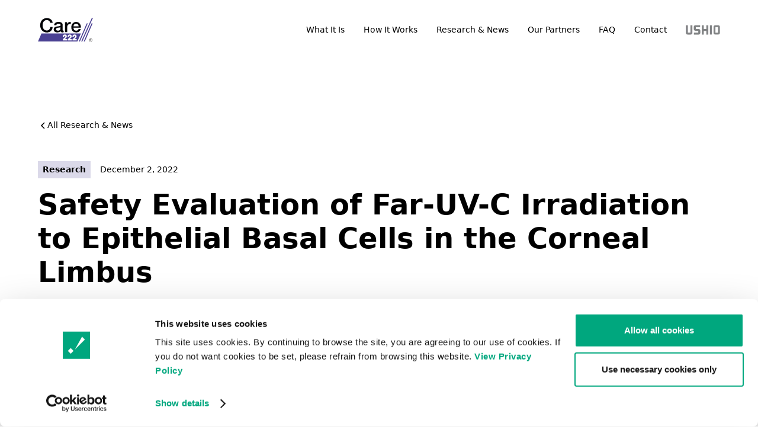

--- FILE ---
content_type: text/html
request_url: https://www.care222.com/research-and-news/safety-evaluation-of-far-uv-c-irradiation-to-epithelial-basal-cells-in-the-corneal-limbus
body_size: 6750
content:
<!DOCTYPE html><!-- Last Published: Thu Dec 18 2025 15:51:02 GMT+0000 (Coordinated Universal Time) --><html data-wf-domain="www.care222.com" data-wf-page="653fc4adfa87afb295713c1a" data-wf-site="631808381803ffdc6404df5c" data-wf-collection="653fc4adfa87afb295713c63" data-wf-item-slug="safety-evaluation-of-far-uv-c-irradiation-to-epithelial-basal-cells-in-the-corneal-limbus"><head><meta charset="utf-8"/><title>Care222</title><meta content="width=device-width, initial-scale=1" name="viewport"/><link href="https://cdn.prod.website-files.com/631808381803ffdc6404df5c/css/care222.webflow.shared.51893736d.css" rel="stylesheet" type="text/css"/><script type="text/javascript">!function(o,c){var n=c.documentElement,t=" w-mod-";n.className+=t+"js",("ontouchstart"in o||o.DocumentTouch&&c instanceof DocumentTouch)&&(n.className+=t+"touch")}(window,document);</script><link href="https://cdn.prod.website-files.com/631808381803ffdc6404df5c/6318ba3499d41dfa08e4dfe5_favicon_care222.png" rel="shortcut icon" type="image/x-icon"/><link href="https://cdn.prod.website-files.com/631808381803ffdc6404df5c/6318ba3924a46f5aa80a5bc7_webclip_care222.png" rel="apple-touch-icon"/><script async="" src="https://www.googletagmanager.com/gtag/js?id=G-6SY1BVCTX4"></script><script type="text/javascript">window.dataLayer = window.dataLayer || [];function gtag(){dataLayer.push(arguments);}gtag('set', 'developer_id.dZGVlNj', true);gtag('js', new Date());gtag('config', 'G-6SY1BVCTX4');</script><script type="text/javascript">!function(f,b,e,v,n,t,s){if(f.fbq)return;n=f.fbq=function(){n.callMethod?n.callMethod.apply(n,arguments):n.queue.push(arguments)};if(!f._fbq)f._fbq=n;n.push=n;n.loaded=!0;n.version='2.0';n.agent='plwebflow';n.queue=[];t=b.createElement(e);t.async=!0;t.src=v;s=b.getElementsByTagName(e)[0];s.parentNode.insertBefore(t,s)}(window,document,'script','https://connect.facebook.net/en_US/fbevents.js');fbq('init', 'bx7io1c090jt11udb8pez72ocd9a3d');fbq('track', 'PageView');</script><!-- Please keep this css code to improve the font quality-->
<style>
  * {
  -webkit-font-smoothing: antialiased;
  -moz-osx-font-smoothing: grayscale;
}
</style>

<!-- You can remove this -->
<meta name="facebook-domain-verification" content="mlk59ybu44651lzcbhhxjfl8vfae8q" />

<!-- Google Tag Manager -->
<script>(function(w,d,s,l,i){w[l]=w[l]||[];w[l].push({'gtm.start':
new Date().getTime(),event:'gtm.js'});var f=d.getElementsByTagName(s)[0],
j=d.createElement(s),dl=l!='dataLayer'?'&l='+l:'';j.async=true;j.src=
'https://www.googletagmanager.com/gtm.js?id='+i+dl;f.parentNode.insertBefore(j,f);
})(window,document,'script','dataLayer','GTM-PNTDFTTN');</script>
<!-- End Google Tag Manager -->

<script type="text/javascript" id="Cookiebot" src="https://consent.cookiebot.com/uc.js" data-cbid="2abb020d-abeb-4e3a-b67f-ae774bd06354" data-georegions="{'region':'US-06','cbid':'dc1b3ca5-89ab-414a-8b37-47b2def72f35'}" data-blockingmode="auto"></script>
</head><body><div class="w-embed w-iframe"><!-- Google Tag Manager (noscript) -->
<noscript><iframe src="https://www.googletagmanager.com/ns.html?id=GTM-PNTDFTTN"
height="0" width="0" style="display:none;visibility:hidden"></iframe></noscript>
<!-- End Google Tag Manager (noscript) --></div><div class="page-wrapper"><div class="global-styles w-embed"><style>

/* Snippet gets rid of top margin on first element in any rich text*/
.w-richtext>:first-child {
	margin-top: 0;
}

/* Snippet gets rid of bottom margin on last element in any rich text*/
.w-richtext>:last-child, .w-richtext ol li:last-child, .w-richtext ul li:last-child {
    margin-bottom: 0;
}

/* Snippet makes all link elements listed below to inherit color from their parent */
a, 
.w-tab-link,
.w-nav-link,
.w-dropdown-btn,
.w-dropdown-toggle,
.w-dropdown-link
{
color: inherit;
}

/* Snippet prevents all click and hover interaction with an element */
.clickable-off {
  pointer-events: none;
}

/* Snippet enables all click and hover interaction with an element */
.clickable-on{
  pointer-events: auto;
}

/* Snippet enables you to add class of div-square which creates and maintains a 1:1 dimension of a div.*/
.div-square::after {
  content: "";
  display: block;
  padding-bottom: 100%;
}

/*Hide focus outline for main content element*/
    main:focus-visible {
    outline: -webkit-focus-ring-color auto 0px;
}

/* Make sure containers never lose their center alignment*/
.container-medium, .container-small, .container-large {
  margin-right: auto !important;
  margin-left: auto !important;
}

/*Reset selects, buttons, and links styles*/
.w-input, .w-select, a {
color: inherit;
text-decoration: inherit;
font-size: inherit;
}

/*Apply "..." after 3 lines of text */
.text-style-3lines {
    display: -webkit-box;
    overflow: hidden;
    -webkit-line-clamp: 3;
    -webkit-box-orient: vertical;
}

/* Apply "..." after 2 lines of text */
.text-style-2lines {
    display: -webkit-box;
    overflow: hidden;
    -webkit-line-clamp: 2;
    -webkit-box-orient: vertical;
}
/* Apply "..." at 100% width */
.truncate-width { 
		width: 100%; 
    white-space: nowrap; 
    overflow: hidden; 
    text-overflow: ellipsis; 
}
/* Removes native scrollbar */
.no-scrollbar {
    -ms-overflow-style: none;  // IE 10+
    overflow: -moz-scrollbars-none;  // Firefox
}

.no-scrollbar::-webkit-scrollbar {
    display: none; // Safari and Chrome
}

</style></div><main class="main-wrapper"><div data-collapse="medium" data-animation="default" data-duration="400" data-w-id="9672d4a6-1507-aee3-8461-1dc7071944f7" data-easing="ease" data-easing2="ease" role="banner" class="navbar1_component w-nav"><div class="navbar1_container"><a href="/" class="navbar1_logo-link w-nav-brand"><img src="https://cdn.prod.website-files.com/631808381803ffdc6404df5c/631821bc0094ad864e2e8c75_logo.svg" loading="lazy" width="93" alt="" class="navbar1_logo"/></a><nav role="navigation" class="navbar1_menu w-nav-menu"><a href="/what-is-care222" class="navbar1_link w-nav-link">What It Is</a><a href="/care222-science" class="navbar1_link w-nav-link">How It Works</a><a href="/latest-research-news" class="navbar1_link w-nav-link">Research &amp; News</a><a href="/partners" class="navbar1_link w-nav-link">Our Partners</a><a href="/faq" class="navbar1_link w-nav-link">FAQ</a><a href="https://www.ushio.com/contact-us/care222-inquiry" target="_blank" class="navbar1_link w-nav-link">Contact</a><a href="https://www.ushio.com/corporate/" target="_blank" class="navbar1_menu-buttons w-inline-block"><img src="https://cdn.prod.website-files.com/631808381803ffdc6404df5c/6318f457a5ed9a8415c504db_logo_ushio-gray.webp" loading="lazy" width="58" alt=""/></a></nav><div class="navbar1_menu-button w-nav-button"><div class="menu-icon1"><div class="menu-icon1_line-top"></div><div class="menu-icon1_line-middle"><div class="menu-icon_line-middle-inner"></div></div><div class="menu-icon1_line-bottom"></div></div></div></div><div class="divider_purple absolute"></div></div><header class="section_blogpost4"><div class="padding-global"><div class="container-large"><div class="padding-section-large"><div class="margin-bottom margin-xxlarge"><div class="blogpost4_header"><div class="margin-bottom margin-large"><div class="button-group"><a href="/latest-research-news" class="button is-link is-icon w-inline-block"><div class="icon-embed-xxsmall w-embed"><svg width="16" height="16" viewBox="0 0 16 16" fill="none" xmlns="http://www.w3.org/2000/svg">
<path d="M11 13L6 8L11 3" stroke="CurrentColor" stroke-width="1.5"/>
</svg></div><div>All Research &amp; News</div></a></div></div><div class="blogpost4_meta-wrapper"><a href="#" class="blogpost4_category-link w-inline-block"><div>Research</div></a><div class="margin-right margin-large"><div class="text-weight-medium">December 2, 2022</div></div></div><div class="blogpost4_title-wrapper"><h1 class="heading-style-h2">Safety Evaluation of Far-UV-C Irradiation to Epithelial Basal Cells in the Corneal Limbus</h1></div></div></div><div class="blogpost4_content-top"><div class="blogpost4_author-wrapper"><div class="margin-right margin-large"><a href="https://onlinelibrary.wiley.com/doi/epdf/10.1111/php.13750" target="_blank" class="w-inline-block"><div class="text-weight-medium text-color-custom-purple">Download PDF</div></a></div><div class="margin-right margin-large"><a href="https://onlinelibrary.wiley.com/doi/10.1111/php.13750" target="_blank" class="w-inline-block"><div class="text-weight-medium text-color-custom-purple">Read Full Article</div></a></div></div><div class="w-layout-grid blogpost4_share"><a href="https://www.linkedin.com/showcase/care222-far-uvc-disinfection/" target="_blank" class="blogpost4_social-link w-inline-block"><div class="blogpost4_social-icon w-embed"><svg width="24" height="24" viewBox="0 0 24 24" fill="none" xmlns="http://www.w3.org/2000/svg">
<path fill-rule="evenodd" clip-rule="evenodd" d="M5 3H19C20.1046 3 21 3.89543 21 5V19C21 20.1046 20.1046 21 19 21H5C3.89543 21 3 20.1046 3 19V5C3 3.89543 3.89543 3 5 3ZM8 18C8.27614 18 8.5 17.7761 8.5 17.5V10.5C8.5 10.2239 8.27614 10 8 10H6.5C6.22386 10 6 10.2239 6 10.5V17.5C6 17.7761 6.22386 18 6.5 18H8ZM7.25 9C6.42157 9 5.75 8.32843 5.75 7.5C5.75 6.67157 6.42157 6 7.25 6C8.07843 6 8.75 6.67157 8.75 7.5C8.75 8.32843 8.07843 9 7.25 9ZM17.5 18C17.7761 18 18 17.7761 18 17.5V12.9C18.0325 11.3108 16.8576 9.95452 15.28 9.76C14.177 9.65925 13.1083 10.1744 12.5 11.1V10.5C12.5 10.2239 12.2761 10 12 10H10.5C10.2239 10 10 10.2239 10 10.5V17.5C10 17.7761 10.2239 18 10.5 18H12C12.2761 18 12.5 17.7761 12.5 17.5V13.75C12.5 12.9216 13.1716 12.25 14 12.25C14.8284 12.25 15.5 12.9216 15.5 13.75V17.5C15.5 17.7761 15.7239 18 16 18H17.5Z" fill="CurrentColor"/>
</svg></div></a><a href="https://twitter.com/care222tech" target="_blank" class="blogpost4_social-link w-inline-block"><div class="blogpost4_social-icon w-embed"><svg width="24" height="24" viewBox="0 0 24 24" fill="none" xmlns="http://www.w3.org/2000/svg">
<path d="M20.9728 6.7174C20.5084 7.33692 19.947 7.87733 19.3103 8.31776C19.3103 8.47959 19.3103 8.64142 19.3103 8.81225C19.3154 11.7511 18.1415 14.5691 16.0518 16.6345C13.962 18.6999 11.1312 19.8399 8.19405 19.7989C6.49599 19.8046 4.81967 19.4169 3.29642 18.6661C3.21428 18.6302 3.16131 18.549 3.16162 18.4593V18.3604C3.16162 18.2313 3.26623 18.1267 3.39527 18.1267C5.06442 18.0716 6.67402 17.4929 7.99634 16.4724C6.48553 16.4419 5.12619 15.5469 4.5006 14.1707C4.46901 14.0956 4.47884 14.0093 4.52657 13.9432C4.57429 13.8771 4.653 13.8407 4.73425 13.8471C5.19342 13.8932 5.65718 13.8505 6.1002 13.7212C4.43239 13.375 3.17921 11.9904 2.99986 10.2957C2.99349 10.2144 3.02992 10.1357 3.096 10.0879C3.16207 10.0402 3.24824 10.0303 3.32338 10.062C3.77094 10.2595 4.25409 10.3635 4.74324 10.3676C3.28184 9.40846 2.65061 7.58405 3.20655 5.92622C3.26394 5.76513 3.40181 5.64612 3.5695 5.61294C3.73718 5.57975 3.90996 5.63728 4.02432 5.76439C5.99639 7.86325 8.70604 9.11396 11.5819 9.25279C11.5083 8.95885 11.4721 8.65676 11.4741 8.35372C11.501 6.76472 12.4842 5.34921 13.9634 4.76987C15.4425 4.19054 17.1249 4.56203 18.223 5.71044C18.9714 5.56785 19.695 5.31645 20.3707 4.96421C20.4202 4.93331 20.483 4.93331 20.5325 4.96421C20.5634 5.01373 20.5634 5.07652 20.5325 5.12604C20.2052 5.87552 19.6523 6.50412 18.9509 6.92419C19.5651 6.85296 20.1685 6.70807 20.7482 6.49264C20.797 6.45942 20.8611 6.45942 20.9099 6.49264C20.9508 6.51134 20.9814 6.54711 20.9935 6.59042C21.0056 6.63373 20.998 6.68018 20.9728 6.7174Z" fill="CurrentColor"/>
</svg></div></a><a href="https://www.facebook.com/Care222Tech/" target="_blank" class="blogpost4_social-link w-inline-block"><div class="blogpost2_social-icon w-embed"><svg width="24" height="24" viewBox="0 0 24 24" fill="none" xmlns="http://www.w3.org/2000/svg">
<path d="M16.5 6H13.5C12.9477 6 12.5 6.44772 12.5 7V10H16.5C16.6137 9.99748 16.7216 10.0504 16.7892 10.1419C16.8568 10.2334 16.8758 10.352 16.84 10.46L16.1 12.66C16.0318 12.8619 15.8431 12.9984 15.63 13H12.5V20.5C12.5 20.7761 12.2761 21 12 21H9.5C9.22386 21 9 20.7761 9 20.5V13H7.5C7.22386 13 7 12.7761 7 12.5V10.5C7 10.2239 7.22386 10 7.5 10H9V7C9 4.79086 10.7909 3 13 3H16.5C16.7761 3 17 3.22386 17 3.5V5.5C17 5.77614 16.7761 6 16.5 6Z" fill="CurrentColor"/>
</svg></div></a></div></div><div class="blogpost4_content-wrapper"><div class="blogpost4_content"><div class="margin-bottom margin-medium w-condition-invisible"><div class="max-width-medium"><div class="w-dyn-bind-empty w-video w-embed"></div></div></div><div class="text-rich-text w-richtext"><p>Basal cells in the corneal limbus play an important role in the turnover cycle because they are the source of all cells that constitute the corneal epithelium. Ushio, Inc. and a research group from the Division of Ophthalmology Shimane University Faculty of Medicine, Izumo, Japan examined the penetration depth of ultraviolet (UV) light in the corneal limbus and assessed the safety of Far-UV-C on stem cells in the basal area of the corneal limbus. </p><p>‍</p><p>Rats were irradiated with UV at peaks of 207, 222, 235, 254, and 311 nm while under anesthesia. The UV penetration depth in the rat corneal limbal epithelium was wavelength dependent: 311 nm UV-B and 254 nm UV-C reached the basal cells of the epithelium, and 235 nm radiation reached the middle area; however, 207 and 222 nm UV-C reached only the superficial layer of the epithelium. </p><p>‍</p><p>Porcine cornea, which is similar to the human eye in size and structure, were irradiated with 222 and 254 nm UV-C. As in rats, 222 nm UV-C reached only the superficial layer of the porcine corneal limbal epithelium. </p><p>‍</p><p>These results indicate that Far-UV-C, such as radiation of wavelengths of 207 and 222 nm, could not reach corneal epithelial stem cells, i.e., the cells remained intact. It is unlikely that the turnover of the corneal epithelium is obstructed or disrupted by exposure to Far-UV-C.</p><p>‍</p><p><a href="https://onlinelibrary.wiley.com/doi/epdf/10.1111/php.13750">Click here to view a pdf of the full study</a></p></div></div></div></div></div></div></header><div class="footer2_component"><div class="divider_purple"></div><div class="padding-global"><div class="container-large"><div class="padding-vertical padding-xxlarge"><div class="padding-bottom padding-medium"><div class="w-layout-grid footer2_top-wrapper"><div class="w-layout-grid footer2_left-wrapper"><a href="#" id="w-node-_1579b9a0-5768-f296-ade4-1429bd19c45a-bd19c452" class="footer2_logo-link w-nav-brand"><img src="https://cdn.prod.website-files.com/631808381803ffdc6404df5c/631821bc0094ad864e2e8c75_logo.svg" loading="lazy" alt=""/></a><div class="footer2_link-list"><a href="/what-is-care222" class="footer2_link">What It Is</a><a href="/care222-science" class="footer2_link">How It Works</a><a href="/faq" class="footer2_link">FAQ</a></div><div class="footer2_link-list"><a href="/latest-research-news" class="footer2_link">Latest Research &amp; News</a><a href="/partners" class="footer2_link">Care222 Partners</a><a href="https://www.ushio.com/contact-us/care222-inquiry" target="_blank" class="footer2_link">Contact</a></div><div class="footer2_link-list"><div class="margin-bottom margin-xsmall"><div class="text-weight-semibold">Socials</div></div><div class="w-layout-grid footer2_social-list"><a href="https://www.linkedin.com/showcase/care222-far-uvc-disinfection/" target="_blank" class="footer2_social-link w-inline-block"><div class="social-icon w-embed"><svg width="24" height="24" viewBox="0 0 24 24" fill="none" xmlns="http://www.w3.org/2000/svg">
<path fill-rule="evenodd" clip-rule="evenodd" d="M5 3H19C20.1046 3 21 3.89543 21 5V19C21 20.1046 20.1046 21 19 21H5C3.89543 21 3 20.1046 3 19V5C3 3.89543 3.89543 3 5 3ZM8 18C8.27614 18 8.5 17.7761 8.5 17.5V10.5C8.5 10.2239 8.27614 10 8 10H6.5C6.22386 10 6 10.2239 6 10.5V17.5C6 17.7761 6.22386 18 6.5 18H8ZM7.25 9C6.42157 9 5.75 8.32843 5.75 7.5C5.75 6.67157 6.42157 6 7.25 6C8.07843 6 8.75 6.67157 8.75 7.5C8.75 8.32843 8.07843 9 7.25 9ZM17.5 18C17.7761 18 18 17.7761 18 17.5V12.9C18.0325 11.3108 16.8576 9.95452 15.28 9.76C14.177 9.65925 13.1083 10.1744 12.5 11.1V10.5C12.5 10.2239 12.2761 10 12 10H10.5C10.2239 10 10 10.2239 10 10.5V17.5C10 17.7761 10.2239 18 10.5 18H12C12.2761 18 12.5 17.7761 12.5 17.5V13.75C12.5 12.9216 13.1716 12.25 14 12.25C14.8284 12.25 15.5 12.9216 15.5 13.75V17.5C15.5 17.7761 15.7239 18 16 18H17.5Z" fill="CurrentColor"/>
</svg></div></a><a href="https://twitter.com/care222tech" target="_blank" class="footer2_social-link w-inline-block"><div class="social-icon w-embed"><svg width="24" height="24" viewBox="0 0 24 24" fill="none" xmlns="http://www.w3.org/2000/svg">
<path d="M20.9728 6.7174C20.5084 7.33692 19.947 7.87733 19.3103 8.31776C19.3103 8.47959 19.3103 8.64142 19.3103 8.81225C19.3154 11.7511 18.1415 14.5691 16.0518 16.6345C13.962 18.6999 11.1312 19.8399 8.19405 19.7989C6.49599 19.8046 4.81967 19.4169 3.29642 18.6661C3.21428 18.6302 3.16131 18.549 3.16162 18.4593V18.3604C3.16162 18.2313 3.26623 18.1267 3.39527 18.1267C5.06442 18.0716 6.67402 17.4929 7.99634 16.4724C6.48553 16.4419 5.12619 15.5469 4.5006 14.1707C4.46901 14.0956 4.47884 14.0093 4.52657 13.9432C4.57429 13.8771 4.653 13.8407 4.73425 13.8471C5.19342 13.8932 5.65718 13.8505 6.1002 13.7212C4.43239 13.375 3.17921 11.9904 2.99986 10.2957C2.99349 10.2144 3.02992 10.1357 3.096 10.0879C3.16207 10.0402 3.24824 10.0303 3.32338 10.062C3.77094 10.2595 4.25409 10.3635 4.74324 10.3676C3.28184 9.40846 2.65061 7.58405 3.20655 5.92622C3.26394 5.76513 3.40181 5.64612 3.5695 5.61294C3.73718 5.57975 3.90996 5.63728 4.02432 5.76439C5.99639 7.86325 8.70604 9.11396 11.5819 9.25279C11.5083 8.95885 11.4721 8.65676 11.4741 8.35372C11.501 6.76472 12.4842 5.34921 13.9634 4.76987C15.4425 4.19054 17.1249 4.56203 18.223 5.71044C18.9714 5.56785 19.695 5.31645 20.3707 4.96421C20.4202 4.93331 20.483 4.93331 20.5325 4.96421C20.5634 5.01373 20.5634 5.07652 20.5325 5.12604C20.2052 5.87552 19.6523 6.50412 18.9509 6.92419C19.5651 6.85296 20.1685 6.70807 20.7482 6.49264C20.797 6.45942 20.8611 6.45942 20.9099 6.49264C20.9508 6.51134 20.9814 6.54711 20.9935 6.59042C21.0056 6.63373 20.998 6.68018 20.9728 6.7174Z" fill="CurrentColor"/>
</svg></div></a><a href="https://www.facebook.com/Care222Tech/" target="_blank" class="footer2_social-link w-inline-block"><div class="social-icon w-embed"><svg width="24" height="24" viewBox="0 0 24 24" fill="none" xmlns="http://www.w3.org/2000/svg">
<path d="M16.5 6H13.5C12.9477 6 12.5 6.44772 12.5 7V10H16.5C16.6137 9.99748 16.7216 10.0504 16.7892 10.1419C16.8568 10.2334 16.8758 10.352 16.84 10.46L16.1 12.66C16.0318 12.8619 15.8431 12.9984 15.63 13H12.5V20.5C12.5 20.7761 12.2761 21 12 21H9.5C9.22386 21 9 20.7761 9 20.5V13H7.5C7.22386 13 7 12.7761 7 12.5V10.5C7 10.2239 7.22386 10 7.5 10H9V7C9 4.79086 10.7909 3 13 3H16.5C16.7761 3 17 3.22386 17 3.5V5.5C17 5.77614 16.7761 6 16.5 6Z" fill="CurrentColor"/>
</svg></div></a></div></div></div><div class="footer2_right-wrapper"><div class="margin-bottom margin-xxsmall"><img src="https://cdn.prod.website-files.com/631808381803ffdc6404df5c/6318b4817c5b48fbb37175c0_logo_ushio.png" loading="lazy" alt=""/></div><div class="margin-bottom margin-xsmall"><div class="text-weight-semibold">About Ushio America, Inc.</div></div><div class="margin-bottom margin-xsmall is-small-mobile"><div class="text-size-small"><em>The Care222 standard character mark and stylized logo mark (“the Care222 Marks”) are registered trademarks of Ushio America, Inc., in the United States, Canada, Mexico, European Union, United Kingdom, and Japan. The Care222 Marks are otherwise trademarks of Ushio America, Inc. or Ushio Inc.</em></div></div></div></div></div><div class="padding-top padding-medium"><div class="footer2_bottom-wrapper"><div class="w-layout-grid footer2_legal-list"><a href="https://www.ushio.com/corporate/terms-of-use/" target="_blank" class="footer2_legal-link">Terms of Service</a><a href="https://www.ushio.com/corporate/privacy-policy/" target="_blank" class="footer2_legal-link">Privacy Policy</a><a href="https://www.ushio.com/corporate/" target="_blank" class="footer2_legal-link">About Ushio America Inc.</a></div><div id="w-node-_1579b9a0-5768-f296-ade4-1429bd19c48d-bd19c452" class="footer2_credit-text is-tablet-first">Copyright © 2025 Ushio Inc. All right reserved.</div></div></div></div></div></div></div></main></div><script src="https://d3e54v103j8qbb.cloudfront.net/js/jquery-3.5.1.min.dc5e7f18c8.js?site=631808381803ffdc6404df5c" type="text/javascript" integrity="sha256-9/aliU8dGd2tb6OSsuzixeV4y/faTqgFtohetphbbj0=" crossorigin="anonymous"></script><script src="https://cdn.prod.website-files.com/631808381803ffdc6404df5c/js/webflow.schunk.74f756804daaabee.js" type="text/javascript"></script><script src="https://cdn.prod.website-files.com/631808381803ffdc6404df5c/js/webflow.schunk.9cccacd5077173b3.js" type="text/javascript"></script><script src="https://cdn.prod.website-files.com/631808381803ffdc6404df5c/js/webflow.ec62f4ff.0cdb68cf1b89c9c5.js" type="text/javascript"></script><!-- Google Tag Manager (noscript) -->
<noscript><iframe src="https://www.googletagmanager.com/ns.html?id=GTM-PCKDZ5Z"
height="0" width="0" style="display:none;visibility:hidden"></iframe></noscript>
<!-- End Google Tag Manager (noscript) -->
</body></html>

--- FILE ---
content_type: text/css
request_url: https://cdn.prod.website-files.com/631808381803ffdc6404df5c/css/care222.webflow.shared.51893736d.css
body_size: 25247
content:
html {
  -webkit-text-size-adjust: 100%;
  -ms-text-size-adjust: 100%;
  font-family: sans-serif;
}

body {
  margin: 0;
}

article, aside, details, figcaption, figure, footer, header, hgroup, main, menu, nav, section, summary {
  display: block;
}

audio, canvas, progress, video {
  vertical-align: baseline;
  display: inline-block;
}

audio:not([controls]) {
  height: 0;
  display: none;
}

[hidden], template {
  display: none;
}

a {
  background-color: #0000;
}

a:active, a:hover {
  outline: 0;
}

abbr[title] {
  border-bottom: 1px dotted;
}

b, strong {
  font-weight: bold;
}

dfn {
  font-style: italic;
}

h1 {
  margin: .67em 0;
  font-size: 2em;
}

mark {
  color: #000;
  background: #ff0;
}

small {
  font-size: 80%;
}

sub, sup {
  vertical-align: baseline;
  font-size: 75%;
  line-height: 0;
  position: relative;
}

sup {
  top: -.5em;
}

sub {
  bottom: -.25em;
}

img {
  border: 0;
}

svg:not(:root) {
  overflow: hidden;
}

hr {
  box-sizing: content-box;
  height: 0;
}

pre {
  overflow: auto;
}

code, kbd, pre, samp {
  font-family: monospace;
  font-size: 1em;
}

button, input, optgroup, select, textarea {
  color: inherit;
  font: inherit;
  margin: 0;
}

button {
  overflow: visible;
}

button, select {
  text-transform: none;
}

button, html input[type="button"], input[type="reset"] {
  -webkit-appearance: button;
  cursor: pointer;
}

button[disabled], html input[disabled] {
  cursor: default;
}

button::-moz-focus-inner, input::-moz-focus-inner {
  border: 0;
  padding: 0;
}

input {
  line-height: normal;
}

input[type="checkbox"], input[type="radio"] {
  box-sizing: border-box;
  padding: 0;
}

input[type="number"]::-webkit-inner-spin-button, input[type="number"]::-webkit-outer-spin-button {
  height: auto;
}

input[type="search"] {
  -webkit-appearance: none;
}

input[type="search"]::-webkit-search-cancel-button, input[type="search"]::-webkit-search-decoration {
  -webkit-appearance: none;
}

legend {
  border: 0;
  padding: 0;
}

textarea {
  overflow: auto;
}

optgroup {
  font-weight: bold;
}

table {
  border-collapse: collapse;
  border-spacing: 0;
}

td, th {
  padding: 0;
}

@font-face {
  font-family: webflow-icons;
  src: url("[data-uri]") format("truetype");
  font-weight: normal;
  font-style: normal;
}

[class^="w-icon-"], [class*=" w-icon-"] {
  speak: none;
  font-variant: normal;
  text-transform: none;
  -webkit-font-smoothing: antialiased;
  -moz-osx-font-smoothing: grayscale;
  font-style: normal;
  font-weight: normal;
  line-height: 1;
  font-family: webflow-icons !important;
}

.w-icon-slider-right:before {
  content: "";
}

.w-icon-slider-left:before {
  content: "";
}

.w-icon-nav-menu:before {
  content: "";
}

.w-icon-arrow-down:before, .w-icon-dropdown-toggle:before {
  content: "";
}

.w-icon-file-upload-remove:before {
  content: "";
}

.w-icon-file-upload-icon:before {
  content: "";
}

* {
  box-sizing: border-box;
}

html {
  height: 100%;
}

body {
  color: #333;
  background-color: #fff;
  min-height: 100%;
  margin: 0;
  font-family: Arial, sans-serif;
  font-size: 14px;
  line-height: 20px;
}

img {
  vertical-align: middle;
  max-width: 100%;
  display: inline-block;
}

html.w-mod-touch * {
  background-attachment: scroll !important;
}

.w-block {
  display: block;
}

.w-inline-block {
  max-width: 100%;
  display: inline-block;
}

.w-clearfix:before, .w-clearfix:after {
  content: " ";
  grid-area: 1 / 1 / 2 / 2;
  display: table;
}

.w-clearfix:after {
  clear: both;
}

.w-hidden {
  display: none;
}

.w-button {
  color: #fff;
  line-height: inherit;
  cursor: pointer;
  background-color: #3898ec;
  border: 0;
  border-radius: 0;
  padding: 9px 15px;
  text-decoration: none;
  display: inline-block;
}

input.w-button {
  -webkit-appearance: button;
}

html[data-w-dynpage] [data-w-cloak] {
  color: #0000 !important;
}

.w-code-block {
  margin: unset;
}

pre.w-code-block code {
  all: inherit;
}

.w-optimization {
  display: contents;
}

.w-webflow-badge, .w-webflow-badge > img {
  box-sizing: unset;
  width: unset;
  height: unset;
  max-height: unset;
  max-width: unset;
  min-height: unset;
  min-width: unset;
  margin: unset;
  padding: unset;
  float: unset;
  clear: unset;
  border: unset;
  border-radius: unset;
  background: unset;
  background-image: unset;
  background-position: unset;
  background-size: unset;
  background-repeat: unset;
  background-origin: unset;
  background-clip: unset;
  background-attachment: unset;
  background-color: unset;
  box-shadow: unset;
  transform: unset;
  direction: unset;
  font-family: unset;
  font-weight: unset;
  color: unset;
  font-size: unset;
  line-height: unset;
  font-style: unset;
  font-variant: unset;
  text-align: unset;
  letter-spacing: unset;
  -webkit-text-decoration: unset;
  text-decoration: unset;
  text-indent: unset;
  text-transform: unset;
  list-style-type: unset;
  text-shadow: unset;
  vertical-align: unset;
  cursor: unset;
  white-space: unset;
  word-break: unset;
  word-spacing: unset;
  word-wrap: unset;
  transition: unset;
}

.w-webflow-badge {
  white-space: nowrap;
  cursor: pointer;
  box-shadow: 0 0 0 1px #0000001a, 0 1px 3px #0000001a;
  visibility: visible !important;
  opacity: 1 !important;
  z-index: 2147483647 !important;
  color: #aaadb0 !important;
  overflow: unset !important;
  background-color: #fff !important;
  border-radius: 3px !important;
  width: auto !important;
  height: auto !important;
  margin: 0 !important;
  padding: 6px !important;
  font-size: 12px !important;
  line-height: 14px !important;
  text-decoration: none !important;
  display: inline-block !important;
  position: fixed !important;
  inset: auto 12px 12px auto !important;
  transform: none !important;
}

.w-webflow-badge > img {
  position: unset;
  visibility: unset !important;
  opacity: 1 !important;
  vertical-align: middle !important;
  display: inline-block !important;
}

h1, h2, h3, h4, h5, h6 {
  margin-bottom: 10px;
  font-weight: bold;
}

h1 {
  margin-top: 20px;
  font-size: 38px;
  line-height: 44px;
}

h2 {
  margin-top: 20px;
  font-size: 32px;
  line-height: 36px;
}

h3 {
  margin-top: 20px;
  font-size: 24px;
  line-height: 30px;
}

h4 {
  margin-top: 10px;
  font-size: 18px;
  line-height: 24px;
}

h5 {
  margin-top: 10px;
  font-size: 14px;
  line-height: 20px;
}

h6 {
  margin-top: 10px;
  font-size: 12px;
  line-height: 18px;
}

p {
  margin-top: 0;
  margin-bottom: 10px;
}

blockquote {
  border-left: 5px solid #e2e2e2;
  margin: 0 0 10px;
  padding: 10px 20px;
  font-size: 18px;
  line-height: 22px;
}

figure {
  margin: 0 0 10px;
}

ul, ol {
  margin-top: 0;
  margin-bottom: 10px;
  padding-left: 40px;
}

.w-list-unstyled {
  padding-left: 0;
  list-style: none;
}

.w-embed:before, .w-embed:after {
  content: " ";
  grid-area: 1 / 1 / 2 / 2;
  display: table;
}

.w-embed:after {
  clear: both;
}

.w-video {
  width: 100%;
  padding: 0;
  position: relative;
}

.w-video iframe, .w-video object, .w-video embed {
  border: none;
  width: 100%;
  height: 100%;
  position: absolute;
  top: 0;
  left: 0;
}

fieldset {
  border: 0;
  margin: 0;
  padding: 0;
}

button, [type="button"], [type="reset"] {
  cursor: pointer;
  -webkit-appearance: button;
  border: 0;
}

.w-form {
  margin: 0 0 15px;
}

.w-form-done {
  text-align: center;
  background-color: #ddd;
  padding: 20px;
  display: none;
}

.w-form-fail {
  background-color: #ffdede;
  margin-top: 10px;
  padding: 10px;
  display: none;
}

label {
  margin-bottom: 5px;
  font-weight: bold;
  display: block;
}

.w-input, .w-select {
  color: #333;
  vertical-align: middle;
  background-color: #fff;
  border: 1px solid #ccc;
  width: 100%;
  height: 38px;
  margin-bottom: 10px;
  padding: 8px 12px;
  font-size: 14px;
  line-height: 1.42857;
  display: block;
}

.w-input::placeholder, .w-select::placeholder {
  color: #999;
}

.w-input:focus, .w-select:focus {
  border-color: #3898ec;
  outline: 0;
}

.w-input[disabled], .w-select[disabled], .w-input[readonly], .w-select[readonly], fieldset[disabled] .w-input, fieldset[disabled] .w-select {
  cursor: not-allowed;
}

.w-input[disabled]:not(.w-input-disabled), .w-select[disabled]:not(.w-input-disabled), .w-input[readonly], .w-select[readonly], fieldset[disabled]:not(.w-input-disabled) .w-input, fieldset[disabled]:not(.w-input-disabled) .w-select {
  background-color: #eee;
}

textarea.w-input, textarea.w-select {
  height: auto;
}

.w-select {
  background-color: #f3f3f3;
}

.w-select[multiple] {
  height: auto;
}

.w-form-label {
  cursor: pointer;
  margin-bottom: 0;
  font-weight: normal;
  display: inline-block;
}

.w-radio {
  margin-bottom: 5px;
  padding-left: 20px;
  display: block;
}

.w-radio:before, .w-radio:after {
  content: " ";
  grid-area: 1 / 1 / 2 / 2;
  display: table;
}

.w-radio:after {
  clear: both;
}

.w-radio-input {
  float: left;
  margin: 3px 0 0 -20px;
  line-height: normal;
}

.w-file-upload {
  margin-bottom: 10px;
  display: block;
}

.w-file-upload-input {
  opacity: 0;
  z-index: -100;
  width: .1px;
  height: .1px;
  position: absolute;
  overflow: hidden;
}

.w-file-upload-default, .w-file-upload-uploading, .w-file-upload-success {
  color: #333;
  display: inline-block;
}

.w-file-upload-error {
  margin-top: 10px;
  display: block;
}

.w-file-upload-default.w-hidden, .w-file-upload-uploading.w-hidden, .w-file-upload-error.w-hidden, .w-file-upload-success.w-hidden {
  display: none;
}

.w-file-upload-uploading-btn {
  cursor: pointer;
  background-color: #fafafa;
  border: 1px solid #ccc;
  margin: 0;
  padding: 8px 12px;
  font-size: 14px;
  font-weight: normal;
  display: flex;
}

.w-file-upload-file {
  background-color: #fafafa;
  border: 1px solid #ccc;
  flex-grow: 1;
  justify-content: space-between;
  margin: 0;
  padding: 8px 9px 8px 11px;
  display: flex;
}

.w-file-upload-file-name {
  font-size: 14px;
  font-weight: normal;
  display: block;
}

.w-file-remove-link {
  cursor: pointer;
  width: auto;
  height: auto;
  margin-top: 3px;
  margin-left: 10px;
  padding: 3px;
  display: block;
}

.w-icon-file-upload-remove {
  margin: auto;
  font-size: 10px;
}

.w-file-upload-error-msg {
  color: #ea384c;
  padding: 2px 0;
  display: inline-block;
}

.w-file-upload-info {
  padding: 0 12px;
  line-height: 38px;
  display: inline-block;
}

.w-file-upload-label {
  cursor: pointer;
  background-color: #fafafa;
  border: 1px solid #ccc;
  margin: 0;
  padding: 8px 12px;
  font-size: 14px;
  font-weight: normal;
  display: inline-block;
}

.w-icon-file-upload-icon, .w-icon-file-upload-uploading {
  width: 20px;
  margin-right: 8px;
  display: inline-block;
}

.w-icon-file-upload-uploading {
  height: 20px;
}

.w-container {
  max-width: 940px;
  margin-left: auto;
  margin-right: auto;
}

.w-container:before, .w-container:after {
  content: " ";
  grid-area: 1 / 1 / 2 / 2;
  display: table;
}

.w-container:after {
  clear: both;
}

.w-container .w-row {
  margin-left: -10px;
  margin-right: -10px;
}

.w-row:before, .w-row:after {
  content: " ";
  grid-area: 1 / 1 / 2 / 2;
  display: table;
}

.w-row:after {
  clear: both;
}

.w-row .w-row {
  margin-left: 0;
  margin-right: 0;
}

.w-col {
  float: left;
  width: 100%;
  min-height: 1px;
  padding-left: 10px;
  padding-right: 10px;
  position: relative;
}

.w-col .w-col {
  padding-left: 0;
  padding-right: 0;
}

.w-col-1 {
  width: 8.33333%;
}

.w-col-2 {
  width: 16.6667%;
}

.w-col-3 {
  width: 25%;
}

.w-col-4 {
  width: 33.3333%;
}

.w-col-5 {
  width: 41.6667%;
}

.w-col-6 {
  width: 50%;
}

.w-col-7 {
  width: 58.3333%;
}

.w-col-8 {
  width: 66.6667%;
}

.w-col-9 {
  width: 75%;
}

.w-col-10 {
  width: 83.3333%;
}

.w-col-11 {
  width: 91.6667%;
}

.w-col-12 {
  width: 100%;
}

.w-hidden-main {
  display: none !important;
}

@media screen and (max-width: 991px) {
  .w-container {
    max-width: 728px;
  }

  .w-hidden-main {
    display: inherit !important;
  }

  .w-hidden-medium {
    display: none !important;
  }

  .w-col-medium-1 {
    width: 8.33333%;
  }

  .w-col-medium-2 {
    width: 16.6667%;
  }

  .w-col-medium-3 {
    width: 25%;
  }

  .w-col-medium-4 {
    width: 33.3333%;
  }

  .w-col-medium-5 {
    width: 41.6667%;
  }

  .w-col-medium-6 {
    width: 50%;
  }

  .w-col-medium-7 {
    width: 58.3333%;
  }

  .w-col-medium-8 {
    width: 66.6667%;
  }

  .w-col-medium-9 {
    width: 75%;
  }

  .w-col-medium-10 {
    width: 83.3333%;
  }

  .w-col-medium-11 {
    width: 91.6667%;
  }

  .w-col-medium-12 {
    width: 100%;
  }

  .w-col-stack {
    width: 100%;
    left: auto;
    right: auto;
  }
}

@media screen and (max-width: 767px) {
  .w-hidden-main, .w-hidden-medium {
    display: inherit !important;
  }

  .w-hidden-small {
    display: none !important;
  }

  .w-row, .w-container .w-row {
    margin-left: 0;
    margin-right: 0;
  }

  .w-col {
    width: 100%;
    left: auto;
    right: auto;
  }

  .w-col-small-1 {
    width: 8.33333%;
  }

  .w-col-small-2 {
    width: 16.6667%;
  }

  .w-col-small-3 {
    width: 25%;
  }

  .w-col-small-4 {
    width: 33.3333%;
  }

  .w-col-small-5 {
    width: 41.6667%;
  }

  .w-col-small-6 {
    width: 50%;
  }

  .w-col-small-7 {
    width: 58.3333%;
  }

  .w-col-small-8 {
    width: 66.6667%;
  }

  .w-col-small-9 {
    width: 75%;
  }

  .w-col-small-10 {
    width: 83.3333%;
  }

  .w-col-small-11 {
    width: 91.6667%;
  }

  .w-col-small-12 {
    width: 100%;
  }
}

@media screen and (max-width: 479px) {
  .w-container {
    max-width: none;
  }

  .w-hidden-main, .w-hidden-medium, .w-hidden-small {
    display: inherit !important;
  }

  .w-hidden-tiny {
    display: none !important;
  }

  .w-col {
    width: 100%;
  }

  .w-col-tiny-1 {
    width: 8.33333%;
  }

  .w-col-tiny-2 {
    width: 16.6667%;
  }

  .w-col-tiny-3 {
    width: 25%;
  }

  .w-col-tiny-4 {
    width: 33.3333%;
  }

  .w-col-tiny-5 {
    width: 41.6667%;
  }

  .w-col-tiny-6 {
    width: 50%;
  }

  .w-col-tiny-7 {
    width: 58.3333%;
  }

  .w-col-tiny-8 {
    width: 66.6667%;
  }

  .w-col-tiny-9 {
    width: 75%;
  }

  .w-col-tiny-10 {
    width: 83.3333%;
  }

  .w-col-tiny-11 {
    width: 91.6667%;
  }

  .w-col-tiny-12 {
    width: 100%;
  }
}

.w-widget {
  position: relative;
}

.w-widget-map {
  width: 100%;
  height: 400px;
}

.w-widget-map label {
  width: auto;
  display: inline;
}

.w-widget-map img {
  max-width: inherit;
}

.w-widget-map .gm-style-iw {
  text-align: center;
}

.w-widget-map .gm-style-iw > button {
  display: none !important;
}

.w-widget-twitter {
  overflow: hidden;
}

.w-widget-twitter-count-shim {
  vertical-align: top;
  text-align: center;
  background: #fff;
  border: 1px solid #758696;
  border-radius: 3px;
  width: 28px;
  height: 20px;
  display: inline-block;
  position: relative;
}

.w-widget-twitter-count-shim * {
  pointer-events: none;
  -webkit-user-select: none;
  user-select: none;
}

.w-widget-twitter-count-shim .w-widget-twitter-count-inner {
  text-align: center;
  color: #999;
  font-family: serif;
  font-size: 15px;
  line-height: 12px;
  position: relative;
}

.w-widget-twitter-count-shim .w-widget-twitter-count-clear {
  display: block;
  position: relative;
}

.w-widget-twitter-count-shim.w--large {
  width: 36px;
  height: 28px;
}

.w-widget-twitter-count-shim.w--large .w-widget-twitter-count-inner {
  font-size: 18px;
  line-height: 18px;
}

.w-widget-twitter-count-shim:not(.w--vertical) {
  margin-left: 5px;
  margin-right: 8px;
}

.w-widget-twitter-count-shim:not(.w--vertical).w--large {
  margin-left: 6px;
}

.w-widget-twitter-count-shim:not(.w--vertical):before, .w-widget-twitter-count-shim:not(.w--vertical):after {
  content: " ";
  pointer-events: none;
  border: solid #0000;
  width: 0;
  height: 0;
  position: absolute;
  top: 50%;
  left: 0;
}

.w-widget-twitter-count-shim:not(.w--vertical):before {
  border-width: 4px;
  border-color: #75869600 #5d6c7b #75869600 #75869600;
  margin-top: -4px;
  margin-left: -9px;
}

.w-widget-twitter-count-shim:not(.w--vertical).w--large:before {
  border-width: 5px;
  margin-top: -5px;
  margin-left: -10px;
}

.w-widget-twitter-count-shim:not(.w--vertical):after {
  border-width: 4px;
  border-color: #fff0 #fff #fff0 #fff0;
  margin-top: -4px;
  margin-left: -8px;
}

.w-widget-twitter-count-shim:not(.w--vertical).w--large:after {
  border-width: 5px;
  margin-top: -5px;
  margin-left: -9px;
}

.w-widget-twitter-count-shim.w--vertical {
  width: 61px;
  height: 33px;
  margin-bottom: 8px;
}

.w-widget-twitter-count-shim.w--vertical:before, .w-widget-twitter-count-shim.w--vertical:after {
  content: " ";
  pointer-events: none;
  border: solid #0000;
  width: 0;
  height: 0;
  position: absolute;
  top: 100%;
  left: 50%;
}

.w-widget-twitter-count-shim.w--vertical:before {
  border-width: 5px;
  border-color: #5d6c7b #75869600 #75869600;
  margin-left: -5px;
}

.w-widget-twitter-count-shim.w--vertical:after {
  border-width: 4px;
  border-color: #fff #fff0 #fff0;
  margin-left: -4px;
}

.w-widget-twitter-count-shim.w--vertical .w-widget-twitter-count-inner {
  font-size: 18px;
  line-height: 22px;
}

.w-widget-twitter-count-shim.w--vertical.w--large {
  width: 76px;
}

.w-background-video {
  color: #fff;
  height: 500px;
  position: relative;
  overflow: hidden;
}

.w-background-video > video {
  object-fit: cover;
  z-index: -100;
  background-position: 50%;
  background-size: cover;
  width: 100%;
  height: 100%;
  margin: auto;
  position: absolute;
  inset: -100%;
}

.w-background-video > video::-webkit-media-controls-start-playback-button {
  -webkit-appearance: none;
  display: none !important;
}

.w-background-video--control {
  background-color: #0000;
  padding: 0;
  position: absolute;
  bottom: 1em;
  right: 1em;
}

.w-background-video--control > [hidden] {
  display: none !important;
}

.w-slider {
  text-align: center;
  clear: both;
  -webkit-tap-highlight-color: #0000;
  tap-highlight-color: #0000;
  background: #ddd;
  height: 300px;
  position: relative;
}

.w-slider-mask {
  z-index: 1;
  white-space: nowrap;
  height: 100%;
  display: block;
  position: relative;
  left: 0;
  right: 0;
  overflow: hidden;
}

.w-slide {
  vertical-align: top;
  white-space: normal;
  text-align: left;
  width: 100%;
  height: 100%;
  display: inline-block;
  position: relative;
}

.w-slider-nav {
  z-index: 2;
  text-align: center;
  -webkit-tap-highlight-color: #0000;
  tap-highlight-color: #0000;
  height: 40px;
  margin: auto;
  padding-top: 10px;
  position: absolute;
  inset: auto 0 0;
}

.w-slider-nav.w-round > div {
  border-radius: 100%;
}

.w-slider-nav.w-num > div {
  font-size: inherit;
  line-height: inherit;
  width: auto;
  height: auto;
  padding: .2em .5em;
}

.w-slider-nav.w-shadow > div {
  box-shadow: 0 0 3px #3336;
}

.w-slider-nav-invert {
  color: #fff;
}

.w-slider-nav-invert > div {
  background-color: #2226;
}

.w-slider-nav-invert > div.w-active {
  background-color: #222;
}

.w-slider-dot {
  cursor: pointer;
  background-color: #fff6;
  width: 1em;
  height: 1em;
  margin: 0 3px .5em;
  transition: background-color .1s, color .1s;
  display: inline-block;
  position: relative;
}

.w-slider-dot.w-active {
  background-color: #fff;
}

.w-slider-dot:focus {
  outline: none;
  box-shadow: 0 0 0 2px #fff;
}

.w-slider-dot:focus.w-active {
  box-shadow: none;
}

.w-slider-arrow-left, .w-slider-arrow-right {
  cursor: pointer;
  color: #fff;
  -webkit-tap-highlight-color: #0000;
  tap-highlight-color: #0000;
  -webkit-user-select: none;
  user-select: none;
  width: 80px;
  margin: auto;
  font-size: 40px;
  position: absolute;
  inset: 0;
  overflow: hidden;
}

.w-slider-arrow-left [class^="w-icon-"], .w-slider-arrow-right [class^="w-icon-"], .w-slider-arrow-left [class*=" w-icon-"], .w-slider-arrow-right [class*=" w-icon-"] {
  position: absolute;
}

.w-slider-arrow-left:focus, .w-slider-arrow-right:focus {
  outline: 0;
}

.w-slider-arrow-left {
  z-index: 3;
  right: auto;
}

.w-slider-arrow-right {
  z-index: 4;
  left: auto;
}

.w-icon-slider-left, .w-icon-slider-right {
  width: 1em;
  height: 1em;
  margin: auto;
  inset: 0;
}

.w-slider-aria-label {
  clip: rect(0 0 0 0);
  border: 0;
  width: 1px;
  height: 1px;
  margin: -1px;
  padding: 0;
  position: absolute;
  overflow: hidden;
}

.w-slider-force-show {
  display: block !important;
}

.w-dropdown {
  text-align: left;
  z-index: 900;
  margin-left: auto;
  margin-right: auto;
  display: inline-block;
  position: relative;
}

.w-dropdown-btn, .w-dropdown-toggle, .w-dropdown-link {
  vertical-align: top;
  color: #222;
  text-align: left;
  white-space: nowrap;
  margin-left: auto;
  margin-right: auto;
  padding: 20px;
  text-decoration: none;
  position: relative;
}

.w-dropdown-toggle {
  -webkit-user-select: none;
  user-select: none;
  cursor: pointer;
  padding-right: 40px;
  display: inline-block;
}

.w-dropdown-toggle:focus {
  outline: 0;
}

.w-icon-dropdown-toggle {
  width: 1em;
  height: 1em;
  margin: auto 20px auto auto;
  position: absolute;
  top: 0;
  bottom: 0;
  right: 0;
}

.w-dropdown-list {
  background: #ddd;
  min-width: 100%;
  display: none;
  position: absolute;
}

.w-dropdown-list.w--open {
  display: block;
}

.w-dropdown-link {
  color: #222;
  padding: 10px 20px;
  display: block;
}

.w-dropdown-link.w--current {
  color: #0082f3;
}

.w-dropdown-link:focus {
  outline: 0;
}

@media screen and (max-width: 767px) {
  .w-nav-brand {
    padding-left: 10px;
  }
}

.w-lightbox-backdrop {
  cursor: auto;
  letter-spacing: normal;
  text-indent: 0;
  text-shadow: none;
  text-transform: none;
  visibility: visible;
  white-space: normal;
  word-break: normal;
  word-spacing: normal;
  word-wrap: normal;
  color: #fff;
  text-align: center;
  z-index: 2000;
  opacity: 0;
  -webkit-user-select: none;
  -moz-user-select: none;
  -webkit-tap-highlight-color: transparent;
  background: #000000e6;
  outline: 0;
  font-family: Helvetica Neue, Helvetica, Ubuntu, Segoe UI, Verdana, sans-serif;
  font-size: 17px;
  font-style: normal;
  font-weight: 300;
  line-height: 1.2;
  list-style: disc;
  position: fixed;
  inset: 0;
  -webkit-transform: translate(0);
}

.w-lightbox-backdrop, .w-lightbox-container {
  -webkit-overflow-scrolling: touch;
  height: 100%;
  overflow: auto;
}

.w-lightbox-content {
  height: 100vh;
  position: relative;
  overflow: hidden;
}

.w-lightbox-view {
  opacity: 0;
  width: 100vw;
  height: 100vh;
  position: absolute;
}

.w-lightbox-view:before {
  content: "";
  height: 100vh;
}

.w-lightbox-group, .w-lightbox-group .w-lightbox-view, .w-lightbox-group .w-lightbox-view:before {
  height: 86vh;
}

.w-lightbox-frame, .w-lightbox-view:before {
  vertical-align: middle;
  display: inline-block;
}

.w-lightbox-figure {
  margin: 0;
  position: relative;
}

.w-lightbox-group .w-lightbox-figure {
  cursor: pointer;
}

.w-lightbox-img {
  width: auto;
  max-width: none;
  height: auto;
}

.w-lightbox-image {
  float: none;
  max-width: 100vw;
  max-height: 100vh;
  display: block;
}

.w-lightbox-group .w-lightbox-image {
  max-height: 86vh;
}

.w-lightbox-caption {
  text-align: left;
  text-overflow: ellipsis;
  white-space: nowrap;
  background: #0006;
  padding: .5em 1em;
  position: absolute;
  bottom: 0;
  left: 0;
  right: 0;
  overflow: hidden;
}

.w-lightbox-embed {
  width: 100%;
  height: 100%;
  position: absolute;
  inset: 0;
}

.w-lightbox-control {
  cursor: pointer;
  background-position: center;
  background-repeat: no-repeat;
  background-size: 24px;
  width: 4em;
  transition: all .3s;
  position: absolute;
  top: 0;
}

.w-lightbox-left {
  background-image: url("[data-uri]");
  display: none;
  bottom: 0;
  left: 0;
}

.w-lightbox-right {
  background-image: url("[data-uri]");
  display: none;
  bottom: 0;
  right: 0;
}

.w-lightbox-close {
  background-image: url("[data-uri]");
  background-size: 18px;
  height: 2.6em;
  right: 0;
}

.w-lightbox-strip {
  white-space: nowrap;
  padding: 0 1vh;
  line-height: 0;
  position: absolute;
  bottom: 0;
  left: 0;
  right: 0;
  overflow: auto hidden;
}

.w-lightbox-item {
  box-sizing: content-box;
  cursor: pointer;
  width: 10vh;
  padding: 2vh 1vh;
  display: inline-block;
  -webkit-transform: translate3d(0, 0, 0);
}

.w-lightbox-active {
  opacity: .3;
}

.w-lightbox-thumbnail {
  background: #222;
  height: 10vh;
  position: relative;
  overflow: hidden;
}

.w-lightbox-thumbnail-image {
  position: absolute;
  top: 0;
  left: 0;
}

.w-lightbox-thumbnail .w-lightbox-tall {
  width: 100%;
  top: 50%;
  transform: translate(0, -50%);
}

.w-lightbox-thumbnail .w-lightbox-wide {
  height: 100%;
  left: 50%;
  transform: translate(-50%);
}

.w-lightbox-spinner {
  box-sizing: border-box;
  border: 5px solid #0006;
  border-radius: 50%;
  width: 40px;
  height: 40px;
  margin-top: -20px;
  margin-left: -20px;
  animation: .8s linear infinite spin;
  position: absolute;
  top: 50%;
  left: 50%;
}

.w-lightbox-spinner:after {
  content: "";
  border: 3px solid #0000;
  border-bottom-color: #fff;
  border-radius: 50%;
  position: absolute;
  inset: -4px;
}

.w-lightbox-hide {
  display: none;
}

.w-lightbox-noscroll {
  overflow: hidden;
}

@media (min-width: 768px) {
  .w-lightbox-content {
    height: 96vh;
    margin-top: 2vh;
  }

  .w-lightbox-view, .w-lightbox-view:before {
    height: 96vh;
  }

  .w-lightbox-group, .w-lightbox-group .w-lightbox-view, .w-lightbox-group .w-lightbox-view:before {
    height: 84vh;
  }

  .w-lightbox-image {
    max-width: 96vw;
    max-height: 96vh;
  }

  .w-lightbox-group .w-lightbox-image {
    max-width: 82.3vw;
    max-height: 84vh;
  }

  .w-lightbox-left, .w-lightbox-right {
    opacity: .5;
    display: block;
  }

  .w-lightbox-close {
    opacity: .8;
  }

  .w-lightbox-control:hover {
    opacity: 1;
  }
}

.w-lightbox-inactive, .w-lightbox-inactive:hover {
  opacity: 0;
}

.w-richtext:before, .w-richtext:after {
  content: " ";
  grid-area: 1 / 1 / 2 / 2;
  display: table;
}

.w-richtext:after {
  clear: both;
}

.w-richtext[contenteditable="true"]:before, .w-richtext[contenteditable="true"]:after {
  white-space: initial;
}

.w-richtext ol, .w-richtext ul {
  overflow: hidden;
}

.w-richtext .w-richtext-figure-selected.w-richtext-figure-type-video div:after, .w-richtext .w-richtext-figure-selected[data-rt-type="video"] div:after, .w-richtext .w-richtext-figure-selected.w-richtext-figure-type-image div, .w-richtext .w-richtext-figure-selected[data-rt-type="image"] div {
  outline: 2px solid #2895f7;
}

.w-richtext figure.w-richtext-figure-type-video > div:after, .w-richtext figure[data-rt-type="video"] > div:after {
  content: "";
  display: none;
  position: absolute;
  inset: 0;
}

.w-richtext figure {
  max-width: 60%;
  position: relative;
}

.w-richtext figure > div:before {
  cursor: default !important;
}

.w-richtext figure img {
  width: 100%;
}

.w-richtext figure figcaption.w-richtext-figcaption-placeholder {
  opacity: .6;
}

.w-richtext figure div {
  color: #0000;
  font-size: 0;
}

.w-richtext figure.w-richtext-figure-type-image, .w-richtext figure[data-rt-type="image"] {
  display: table;
}

.w-richtext figure.w-richtext-figure-type-image > div, .w-richtext figure[data-rt-type="image"] > div {
  display: inline-block;
}

.w-richtext figure.w-richtext-figure-type-image > figcaption, .w-richtext figure[data-rt-type="image"] > figcaption {
  caption-side: bottom;
  display: table-caption;
}

.w-richtext figure.w-richtext-figure-type-video, .w-richtext figure[data-rt-type="video"] {
  width: 60%;
  height: 0;
}

.w-richtext figure.w-richtext-figure-type-video iframe, .w-richtext figure[data-rt-type="video"] iframe {
  width: 100%;
  height: 100%;
  position: absolute;
  top: 0;
  left: 0;
}

.w-richtext figure.w-richtext-figure-type-video > div, .w-richtext figure[data-rt-type="video"] > div {
  width: 100%;
}

.w-richtext figure.w-richtext-align-center {
  clear: both;
  margin-left: auto;
  margin-right: auto;
}

.w-richtext figure.w-richtext-align-center.w-richtext-figure-type-image > div, .w-richtext figure.w-richtext-align-center[data-rt-type="image"] > div {
  max-width: 100%;
}

.w-richtext figure.w-richtext-align-normal {
  clear: both;
}

.w-richtext figure.w-richtext-align-fullwidth {
  text-align: center;
  clear: both;
  width: 100%;
  max-width: 100%;
  margin-left: auto;
  margin-right: auto;
  display: block;
}

.w-richtext figure.w-richtext-align-fullwidth > div {
  padding-bottom: inherit;
  display: inline-block;
}

.w-richtext figure.w-richtext-align-fullwidth > figcaption {
  display: block;
}

.w-richtext figure.w-richtext-align-floatleft {
  float: left;
  clear: none;
  margin-right: 15px;
}

.w-richtext figure.w-richtext-align-floatright {
  float: right;
  clear: none;
  margin-left: 15px;
}

.w-nav {
  z-index: 1000;
  background: #ddd;
  position: relative;
}

.w-nav:before, .w-nav:after {
  content: " ";
  grid-area: 1 / 1 / 2 / 2;
  display: table;
}

.w-nav:after {
  clear: both;
}

.w-nav-brand {
  float: left;
  color: #333;
  text-decoration: none;
  position: relative;
}

.w-nav-link {
  vertical-align: top;
  color: #222;
  text-align: left;
  margin-left: auto;
  margin-right: auto;
  padding: 20px;
  text-decoration: none;
  display: inline-block;
  position: relative;
}

.w-nav-link.w--current {
  color: #0082f3;
}

.w-nav-menu {
  float: right;
  position: relative;
}

[data-nav-menu-open] {
  text-align: center;
  background: #c8c8c8;
  min-width: 200px;
  position: absolute;
  top: 100%;
  left: 0;
  right: 0;
  overflow: visible;
  display: block !important;
}

.w--nav-link-open {
  display: block;
  position: relative;
}

.w-nav-overlay {
  width: 100%;
  display: none;
  position: absolute;
  top: 100%;
  left: 0;
  right: 0;
  overflow: hidden;
}

.w-nav-overlay [data-nav-menu-open] {
  top: 0;
}

.w-nav[data-animation="over-left"] .w-nav-overlay {
  width: auto;
}

.w-nav[data-animation="over-left"] .w-nav-overlay, .w-nav[data-animation="over-left"] [data-nav-menu-open] {
  z-index: 1;
  top: 0;
  right: auto;
}

.w-nav[data-animation="over-right"] .w-nav-overlay {
  width: auto;
}

.w-nav[data-animation="over-right"] .w-nav-overlay, .w-nav[data-animation="over-right"] [data-nav-menu-open] {
  z-index: 1;
  top: 0;
  left: auto;
}

.w-nav-button {
  float: right;
  cursor: pointer;
  -webkit-tap-highlight-color: #0000;
  tap-highlight-color: #0000;
  -webkit-user-select: none;
  user-select: none;
  padding: 18px;
  font-size: 24px;
  display: none;
  position: relative;
}

.w-nav-button:focus {
  outline: 0;
}

.w-nav-button.w--open {
  color: #fff;
  background-color: #c8c8c8;
}

.w-nav[data-collapse="all"] .w-nav-menu {
  display: none;
}

.w-nav[data-collapse="all"] .w-nav-button, .w--nav-dropdown-open, .w--nav-dropdown-toggle-open {
  display: block;
}

.w--nav-dropdown-list-open {
  position: static;
}

@media screen and (max-width: 991px) {
  .w-nav[data-collapse="medium"] .w-nav-menu {
    display: none;
  }

  .w-nav[data-collapse="medium"] .w-nav-button {
    display: block;
  }
}

@media screen and (max-width: 767px) {
  .w-nav[data-collapse="small"] .w-nav-menu {
    display: none;
  }

  .w-nav[data-collapse="small"] .w-nav-button {
    display: block;
  }

  .w-nav-brand {
    padding-left: 10px;
  }
}

@media screen and (max-width: 479px) {
  .w-nav[data-collapse="tiny"] .w-nav-menu {
    display: none;
  }

  .w-nav[data-collapse="tiny"] .w-nav-button {
    display: block;
  }
}

.w-tabs {
  position: relative;
}

.w-tabs:before, .w-tabs:after {
  content: " ";
  grid-area: 1 / 1 / 2 / 2;
  display: table;
}

.w-tabs:after {
  clear: both;
}

.w-tab-menu {
  position: relative;
}

.w-tab-link {
  vertical-align: top;
  text-align: left;
  cursor: pointer;
  color: #222;
  background-color: #ddd;
  padding: 9px 30px;
  text-decoration: none;
  display: inline-block;
  position: relative;
}

.w-tab-link.w--current {
  background-color: #c8c8c8;
}

.w-tab-link:focus {
  outline: 0;
}

.w-tab-content {
  display: block;
  position: relative;
  overflow: hidden;
}

.w-tab-pane {
  display: none;
  position: relative;
}

.w--tab-active {
  display: block;
}

@media screen and (max-width: 479px) {
  .w-tab-link {
    display: block;
  }
}

.w-ix-emptyfix:after {
  content: "";
}

@keyframes spin {
  0% {
    transform: rotate(0);
  }

  100% {
    transform: rotate(360deg);
  }
}

.w-dyn-empty {
  background-color: #ddd;
  padding: 10px;
}

.w-dyn-hide, .w-dyn-bind-empty, .w-condition-invisible {
  display: none !important;
}

.wf-layout-layout {
  display: grid;
}

:root {
  --black: black;
  --primary: #4b4193;
  --white: white;
  --light-grey: #f4f4f4;
  --graytext: #656565;
}

.w-layout-grid {
  grid-row-gap: 16px;
  grid-column-gap: 16px;
  grid-template-rows: auto auto;
  grid-template-columns: 1fr 1fr;
  grid-auto-columns: 1fr;
  display: grid;
}

.w-layout-blockcontainer {
  max-width: 940px;
  margin-left: auto;
  margin-right: auto;
  display: block;
}

.w-form-formradioinput--inputType-custom {
  border: 1px solid #ccc;
  border-radius: 50%;
  width: 12px;
  height: 12px;
}

.w-form-formradioinput--inputType-custom.w--redirected-focus {
  box-shadow: 0 0 3px 1px #3898ec;
}

.w-form-formradioinput--inputType-custom.w--redirected-checked {
  border-width: 4px;
  border-color: #3898ec;
}

@media screen and (max-width: 991px) {
  .w-layout-blockcontainer {
    max-width: 728px;
  }
}

@media screen and (max-width: 767px) {
  .w-layout-blockcontainer {
    max-width: none;
  }
}

body {
  color: var(--black);
  font-family: system-ui, -apple-system, BlinkMacSystemFont, Segoe UI, Roboto, Oxygen, Ubuntu, Cantarell, Fira Sans, Droid Sans, Helvetica Neue, sans-serif;
  line-height: 1.5;
}

h1 {
  margin-top: 0;
  margin-bottom: 0;
  font-size: 2.5rem;
  font-weight: 700;
}

h2 {
  color: var(--primary);
  width: 100%;
  margin-top: 0;
  margin-bottom: 0;
  font-size: 1.75rem;
  font-weight: 700;
  line-height: 1.2;
}

h3 {
  width: 100%;
  margin-top: 0;
  margin-bottom: .75rem;
  font-size: 1.5rem;
  font-weight: 700;
}

h4 {
  margin-top: 0;
  margin-bottom: 0;
  font-size: 2rem;
  font-weight: 700;
  line-height: 1.3;
}

h5 {
  margin-top: 0;
  margin-bottom: 0;
  font-size: 1.5rem;
  font-weight: 700;
  line-height: 1.4;
}

h6 {
  margin-top: 0;
  margin-bottom: 0;
  font-size: 1.25rem;
  font-weight: 700;
  line-height: 1.4;
}

p {
  width: 100%;
  margin-bottom: 0;
  font-size: 1.25rem;
}

a {
  border-color: var(--black);
  color: #4b4193;
  text-decoration: underline;
}

ul {
  margin-top: 1rem;
  margin-bottom: 1rem;
  padding-left: 1.25rem;
}

ol {
  margin-top: 1rem;
  margin-bottom: 1rem;
  padding-left: 1.5rem;
}

li {
  width: 100%;
  margin-top: .25rem;
  margin-bottom: .25rem;
  padding-left: .5rem;
  font-size: 1.25rem;
}

img {
  max-width: 100%;
  display: inline-block;
}

label {
  margin-bottom: .25rem;
  font-weight: 500;
}

strong {
  font-weight: bold;
}

blockquote {
  border-left: .1875rem solid var(--black);
  margin-bottom: 0;
  padding: .75rem 1.25rem;
  font-size: 1.25rem;
  line-height: 1.5;
}

figure {
  margin-top: 3rem;
  margin-bottom: 3rem;
}

figcaption {
  text-align: center;
  margin-top: .25rem;
}

.z-index-2 {
  z-index: 2;
  position: relative;
}

.max-width-full {
  width: 100%;
  max-width: none;
}

.layer {
  justify-content: center;
  align-items: center;
  position: absolute;
  inset: 0%;
}

.show {
  display: block;
}

.overflow-hidden {
  overflow: hidden;
}

.global-styles {
  display: block;
  position: fixed;
  inset: 0% auto auto 0%;
}

.z-index-1 {
  z-index: 1;
  position: relative;
}

.show-mobile-portrait, .hide {
  display: none;
}

.text-style-link {
  text-decoration: underline;
}

.text-size-small {
  font-size: .875rem;
}

.text-size-small.text-weight-semibold.text-inline {
  display: inline;
}

.max-width-xlarge {
  width: 100%;
  max-width: 64rem;
}

.max-width-medium {
  width: 100%;
  max-width: 35rem;
}

.max-width-xsmall {
  width: 100%;
  max-width: 25rem;
}

.max-width-xxsmall {
  width: 100%;
  max-width: 20rem;
}

.container-large {
  width: 100%;
  max-width: 100rem;
  margin-left: auto;
  margin-right: auto;
}

.max-width-xxlarge {
  width: 100%;
  max-width: 80rem;
}

.rl-styleguide_classes {
  display: none;
}

.align-center {
  margin-left: auto;
  margin-right: auto;
}

.spacing-clean {
  margin: 0;
  padding: 0;
}

.page-padding {
  max-width: 100rem;
  margin-left: auto;
  margin-right: auto;
  padding-top: 2rem;
  padding-left: 8.929rem;
  padding-right: 8.929rem;
}

.show-tablet {
  display: none;
}

.max-width-large {
  width: 100%;
  max-width: 48rem;
}

.show-mobile-landscape {
  display: none;
}

.max-width-small {
  width: 100%;
  max-width: 30rem;
}

.form-message-error {
  margin-top: .75rem;
  padding: .75rem;
}

.utility_component {
  justify-content: center;
  align-items: center;
  width: 100vw;
  max-width: 100%;
  height: 100vh;
  max-height: 100%;
  padding-left: 1.25rem;
  padding-right: 1.25rem;
  display: flex;
}

.utility_form-block {
  text-align: center;
  flex-direction: column;
  max-width: 20rem;
  display: flex;
}

.utility_form {
  flex-direction: column;
  align-items: stretch;
  display: flex;
}

.utility_image {
  margin-bottom: .5rem;
  margin-left: auto;
  margin-right: auto;
}

.main-wrapper {
  object-fit: contain;
}

.container-medium {
  width: 100%;
  max-width: 64rem;
  margin-left: auto;
  margin-right: auto;
}

.container-small {
  width: 100%;
  max-width: 48rem;
  margin-left: auto;
  margin-right: auto;
}

.margin-tiny {
  margin: .25rem;
}

.margin-xxsmall {
  margin: .5rem;
}

.margin-xsmall {
  margin: 1rem;
}

.margin-small {
  margin: 1.5rem;
}

.margin-medium {
  margin: 2rem;
}

.margin-large {
  margin: 3rem;
}

.margin-xlarge {
  margin: 4rem;
}

.margin-xxlarge {
  margin: 5rem;
}

.margin-huge {
  margin: 6rem;
}

.margin-xhuge {
  margin: 7rem;
}

.margin-xxhuge {
  margin: 10rem;
}

.margin-0 {
  margin: 0;
}

.padding-0 {
  padding: 0;
}

.padding-tiny {
  padding: .25rem;
}

.padding-xxsmall {
  padding: .5rem;
}

.padding-xsmall {
  padding: 1rem;
}

.padding-small {
  padding: 1.5rem;
}

.padding-medium {
  padding: 2rem;
}

.padding-large {
  padding: 3rem;
}

.padding-xlarge {
  padding: 4rem;
}

.padding-xxlarge {
  padding: 5rem;
}

.padding-huge {
  padding: 6rem;
}

.padding-xhuge {
  padding: 7rem;
}

.padding-xxhuge {
  padding: 10rem;
}

.margin-top, .margin-top.margin-custom1, .margin-top.margin-huge, .margin-top.margin-small, .margin-top.margin-tiny, .margin-top.margin-custom3, .margin-top.margin-medium, .margin-top.margin-xxsmall, .margin-top.margin-xxhuge, .margin-top.margin-custom2, .margin-top.margin-xsmall, .margin-top.margin-large, .margin-top.margin-xxlarge, .margin-top.margin-xlarge, .margin-top.margin-0, .margin-top.margin-xhuge {
  margin-bottom: 0;
  margin-left: 0;
  margin-right: 0;
}

.margin-bottom, .margin-bottom.margin-xxlarge, .margin-bottom.margin-medium, .margin-bottom.margin-custom3, .margin-bottom.margin-custom1, .margin-bottom.margin-tiny, .margin-bottom.margin-small, .margin-bottom.margin-large, .margin-bottom.margin-0, .margin-bottom.margin-xlarge, .margin-bottom.margin-xhuge, .margin-bottom.margin-xxhuge, .margin-bottom.margin-huge, .margin-bottom.margin-xxsmall, .margin-bottom.margin-custom2, .margin-bottom.margin-xsmall, .margin-bottom.margin-xxsmall, .margin-bottom.margin-xxsmall, .margin-bottom.margin-xxsmall {
  margin-top: 0;
  margin-left: 0;
  margin-right: 0;
}

.margin-left, .margin-left.margin-tiny, .margin-left.margin-xxlarge, .margin-left.margin-0, .margin-left.margin-small, .margin-left.margin-xsmall, .margin-left.margin-large, .margin-left.margin-huge, .margin-left.margin-xlarge, .margin-left.margin-custom3, .margin-left.margin-xxsmall, .margin-left.margin-custom1, .margin-left.margin-custom2, .margin-left.margin-xhuge, .margin-left.margin-xxhuge, .margin-left.margin-medium {
  margin-top: 0;
  margin-bottom: 0;
  margin-right: 0;
}

.margin-right, .margin-right.margin-huge, .margin-right.margin-xsmall, .margin-right.margin-xxhuge, .margin-right.margin-small, .margin-right.margin-medium, .margin-right.margin-xlarge, .margin-right.margin-custom3, .margin-right.margin-custom2, .margin-right.margin-xxsmall, .margin-right.margin-xhuge, .margin-right.margin-custom1, .margin-right.margin-large, .margin-right.margin-0, .margin-right.margin-xxlarge, .margin-right.margin-tiny {
  margin-top: 0;
  margin-bottom: 0;
  margin-left: 0;
}

.margin-vertical, .margin-vertical.margin-medium, .margin-vertical.margin-xlarge, .margin-vertical.margin-xxsmall, .margin-vertical.margin-xxlarge, .margin-vertical.margin-huge, .margin-vertical.margin-0, .margin-vertical.margin-xxhuge, .margin-vertical.margin-tiny, .margin-vertical.margin-xsmall, .margin-vertical.margin-custom1, .margin-vertical.margin-small, .margin-vertical.margin-large, .margin-vertical.margin-xhuge, .margin-vertical.margin-custom2, .margin-vertical.margin-custom3 {
  margin-left: 0;
  margin-right: 0;
}

.margin-horizontal, .margin-horizontal.margin-medium, .margin-horizontal.margin-tiny, .margin-horizontal.margin-custom3, .margin-horizontal.margin-0, .margin-horizontal.margin-xxlarge, .margin-horizontal.margin-xhuge, .margin-horizontal.margin-huge, .margin-horizontal.margin-xlarge, .margin-horizontal.margin-custom1, .margin-horizontal.margin-xxsmall, .margin-horizontal.margin-xsmall, .margin-horizontal.margin-large, .margin-horizontal.margin-custom2, .margin-horizontal.margin-small, .margin-horizontal.margin-xxhuge {
  margin-top: 0;
  margin-bottom: 0;
}

.padding-top, .padding-top.padding-xhuge, .padding-top.padding-xxhuge, .padding-top.padding-0, .padding-top.padding-large, .padding-top.padding-custom2, .padding-top.padding-xlarge, .padding-top.padding-huge, .padding-top.padding-xxsmall, .padding-top.padding-custom3, .padding-top.padding-tiny, .padding-top.padding-medium, .padding-top.padding-xxlarge, .padding-top.padding-small, .padding-top.padding-xsmall, .padding-top.padding-custom1 {
  padding-bottom: 0;
  padding-left: 0;
  padding-right: 0;
}

.padding-bottom, .padding-bottom.padding-xlarge, .padding-bottom.padding-small, .padding-bottom.padding-xxhuge, .padding-bottom.padding-large, .padding-bottom.padding-xhuge, .padding-bottom.padding-custom2, .padding-bottom.padding-xxsmall, .padding-bottom.padding-xxlarge, .padding-bottom.padding-custom3, .padding-bottom.padding-custom1, .padding-bottom.padding-xsmall, .padding-bottom.padding-huge, .padding-bottom.padding-tiny, .padding-bottom.padding-medium, .padding-bottom.padding-0 {
  padding-top: 0;
  padding-left: 0;
  padding-right: 0;
}

.padding-left, .padding-left.padding-xhuge, .padding-left.padding-xlarge, .padding-left.padding-0, .padding-left.padding-small, .padding-left.padding-xsmall, .padding-left.padding-medium, .padding-left.padding-xxhuge, .padding-left.padding-huge, .padding-left.padding-custom1, .padding-left.padding-tiny, .padding-left.padding-xxsmall, .padding-left.padding-custom3, .padding-left.padding-custom2, .padding-left.padding-xxlarge, .padding-left.padding-large {
  padding-top: 0;
  padding-bottom: 0;
  padding-right: 0;
}

.padding-right, .padding-right.padding-xxhuge, .padding-right.padding-custom2, .padding-right.padding-large, .padding-right.padding-xlarge, .padding-right.padding-tiny, .padding-right.padding-custom3, .padding-right.padding-custom1, .padding-right.padding-xsmall, .padding-right.padding-xxlarge, .padding-right.padding-xxsmall, .padding-right.padding-medium, .padding-right.padding-xhuge, .padding-right.padding-huge, .padding-right.padding-0, .padding-right.padding-small {
  padding-top: 0;
  padding-bottom: 0;
  padding-left: 0;
}

.padding-vertical, .padding-vertical.padding-0, .padding-vertical.padding-xxhuge, .padding-vertical.padding-large, .padding-vertical.padding-custom3, .padding-vertical.padding-medium, .padding-vertical.padding-tiny, .padding-vertical.padding-xxlarge, .padding-vertical.padding-custom1, .padding-vertical.padding-xsmall, .padding-vertical.padding-xhuge, .padding-vertical.padding-xlarge, .padding-vertical.padding-custom2, .padding-vertical.padding-xxsmall, .padding-vertical.padding-huge, .padding-vertical.padding-small {
  padding-left: 0;
  padding-right: 0;
}

.padding-horizontal, .padding-horizontal.padding-xxsmall, .padding-horizontal.padding-0, .padding-horizontal.padding-custom3, .padding-horizontal.padding-huge, .padding-horizontal.padding-xsmall, .padding-horizontal.padding-medium, .padding-horizontal.padding-xxlarge, .padding-horizontal.padding-large, .padding-horizontal.padding-xhuge, .padding-horizontal.padding-custom1, .padding-horizontal.padding-tiny, .padding-horizontal.padding-custom2, .padding-horizontal.padding-xxhuge, .padding-horizontal.padding-small, .padding-horizontal.padding-xlarge {
  padding-top: 0;
  padding-bottom: 0;
}

.overflow-scroll {
  overflow: scroll;
}

.overflow-auto {
  overflow: auto;
}

.text-weight-medium {
  font-weight: 500;
}

.text-size-medium {
  color: #000;
  font-size: 1.125rem;
  font-weight: 400;
}

.styleguide_icons-list {
  grid-column-gap: 16px;
  grid-row-gap: 16px;
  flex-wrap: wrap;
  grid-template-rows: auto;
  grid-template-columns: 1fr;
  grid-auto-columns: 1fr;
  grid-auto-flow: column;
  display: grid;
}

.heading-medium {
  font-size: 2rem;
  font-weight: 700;
  line-height: 1.3;
}

.button {
  border: 1px solid var(--black);
  background-color: var(--black);
  color: var(--white);
  text-align: center;
  padding: .75rem 1.5rem;
}

.button.is-button-small {
  padding: .5rem 1.25rem;
}

.button.is-secondary {
  color: var(--black);
  background-color: #0000;
}

.button.is-link {
  color: var(--black);
  background-color: #0000;
  border-style: none;
  padding: .25rem 0;
  line-height: 1;
  text-decoration: none;
}

.button.is-link.is-icon {
  grid-column-gap: .5rem;
  grid-row-gap: .5rem;
  display: flex;
}

.button.is-small {
  padding: .5rem 1.25rem;
}

.rl-styleguide-message-delete-this {
  text-align: center;
  background-color: #f1f0ee;
  justify-content: center;
  align-items: center;
  height: 100vh;
  display: flex;
}

.rl-styleguide-message-wrapper {
  text-align: left;
  background-color: #e4e2df;
  border-radius: 16px;
  padding: 2.5rem;
}

.rl-styleguide-message-fixed {
  z-index: 99;
  background-color: #fff;
  justify-content: space-between;
  align-items: center;
  padding: 1rem 2.5rem;
  display: flex;
  position: fixed;
  inset: 0% 0% auto;
}

.margin-top-auto {
  margin-top: auto;
}

.text-lineheight-normal {
  line-height: 1.5;
}

.icon-embed-small {
  flex-direction: column;
  justify-content: center;
  align-items: center;
  width: 2rem;
  height: 2rem;
  display: flex;
}

.rl-styleguide_class-sample-wrapper {
  grid-column-gap: 1.5rem;
  grid-row-gap: 0rem;
  grid-template-rows: auto;
  grid-template-columns: 15rem 1fr;
  align-items: center;
}

.shadow-large {
  box-shadow: 0 20px 24px -4px #00000014, 0 8px 8px -4px #10182808;
}

.rl-styleguide_callout-link-wrapper {
  background-image: linear-gradient(135deg, #ff744826, #ff484826 50%, #6248ff26), linear-gradient(#fff, #fff);
  justify-content: space-between;
  align-items: center;
  width: 100%;
  padding: .75rem 1rem;
  display: flex;
}

.text-lineheight-xshort {
  line-height: 1.2;
}

.rl-styleguide_heading {
  z-index: 4;
  color: #fff;
  background-color: #000;
  padding: .25rem .5rem;
  position: sticky;
  top: 0;
}

.text-lineheight-xtall {
  line-height: 2;
}

.text-lineheight-none {
  line-height: 1;
}

.rl-styleguide_class-label {
  color: #fff;
  white-space: nowrap;
  cursor: context-menu;
  background-color: #0073e6;
  border-radius: 2px;
  padding: .25rem .5rem;
  font-size: .75rem;
  display: inline-block;
}

.shadow-xxlarge {
  box-shadow: 0 32px 64px -12px #10182824;
}

.text-letterspacing-wide {
  letter-spacing: .025em;
}

.icon-embed-medium {
  flex-direction: column;
  justify-content: center;
  align-items: center;
  width: 3rem;
  height: 3rem;
  display: flex;
}

.shadow-xlarge {
  box-shadow: 0 24px 48px -12px #1018282e;
}

.text-lineheight-short {
  line-height: 1.3;
}

.shadow-xsmall {
  box-shadow: 0 1px 3px #1018281a, 0 1px 2px #1018280f;
}

.shadow-xxsmall {
  box-shadow: 0 1px 2px #1018280d;
}

.rl-styleguide_paste-text {
  color: #00000080;
  text-align: center;
  border: 1px dashed #00000026;
  padding: 1rem;
}

.rl-styleguide_list {
  grid-column-gap: 1rem;
  grid-row-gap: 1rem;
  grid-template-rows: auto;
  grid-template-columns: 1fr;
  padding-bottom: 4rem;
}

.button-link {
  color: var(--black);
  background-color: #0000;
  align-items: center;
  padding: .25rem 0;
  line-height: 1;
  text-decoration: none;
  display: flex;
}

.button-link.with-icon {
  grid-column-gap: .5rem;
}

.shadow-medium {
  box-shadow: 0 12px 16px -4px #00000014, 0 4px 6px -2px #10182808;
}

.icon-embed-large {
  flex-direction: column;
  justify-content: center;
  align-items: center;
  width: 5rem;
  height: 5rem;
  display: flex;
}

.rl-styleguide_shadows-list {
  grid-column-gap: 1.5rem;
  grid-row-gap: 1.5rem;
  grid-template-rows: auto;
  grid-template-columns: 1fr 1fr 1fr 1fr;
}

.icon-embed-xxsmall {
  flex-direction: column;
  justify-content: center;
  align-items: center;
  width: 1rem;
  height: 1rem;
  display: flex;
}

.icon-embed-xsmall {
  flex-direction: column;
  justify-content: center;
  align-items: center;
  width: 1.5rem;
  height: 1.5rem;
  display: flex;
}

.text-lineheight-tall {
  line-height: 1.7;
}

.rl-styleguide_subheading {
  z-index: 3;
  color: #000;
  background-color: #d3d3d3;
  padding: .25rem .5rem;
  position: sticky;
  top: 2rem;
}

.rl-styleguide_callout-link {
  background-color: #fff;
  background-image: linear-gradient(135deg, #ff7448, #ff4848 50%, #6248ff);
  justify-content: space-between;
  align-items: center;
  padding: 1px;
  display: flex;
}

.rl-styleguide_shadow-wrapper {
  flex-direction: column;
  justify-content: space-between;
  align-items: flex-start;
  height: 8rem;
  padding: 1rem;
  display: flex;
}

.text-letterspacing-xtight {
  letter-spacing: -.03em;
}

.text-letterspacing-normal {
  letter-spacing: 0;
}

.text-letterspacing-xwide {
  letter-spacing: .05em;
}

.icon-embed-xlarge {
  flex-direction: column;
  justify-content: center;
  align-items: center;
  width: 6.5rem;
  height: 6.5rem;
  display: flex;
}

.text-letterspacing-tight {
  letter-spacing: -.015em;
}

.shadow-small {
  box-shadow: 0 4px 8px -2px #1018281a, 0 2px 4px -2px #1018280f;
}

.rl-styleguide_extension {
  display: none;
}

.with-icon {
  grid-column-gap: .75rem;
  align-items: center;
  display: flex;
}

.text-style-quote {
  border-left: .1875rem solid #000;
  margin-bottom: 0;
  padding: .75rem 1.25rem;
  font-size: 1.25rem;
  line-height: 1.5;
}

.heading-style-h2 {
  font-size: 3rem;
  font-weight: 700;
  line-height: 1.2;
}

.rl-styleguide_tutorial-callout {
  grid-column-gap: 2rem;
  background-color: #fff;
  border: 1px solid #000;
  justify-content: space-between;
  align-items: center;
  padding: .75rem .75rem .75rem 1rem;
  display: flex;
}

.styleguide_grid-colours {
  grid-column-gap: 1rem;
  grid-row-gap: 1rem;
  grid-template-rows: auto;
  grid-template-columns: 1fr 1fr 1fr;
}

.background-color-gray {
  background-color: #f4f4f4;
}

.heading-style-h6 {
  font-size: 1.25rem;
  font-weight: 700;
  line-height: 1.4;
}

.rl-styleguide_item-row {
  grid-column-gap: 1.5rem;
  grid-row-gap: 0rem;
  grid-template-rows: auto;
  grid-template-columns: 15rem 1fr;
  align-items: center;
}

.icon-1x1-xsmall {
  width: 1.5rem;
  height: 1.5rem;
}

.rl-styleguide_empty-space {
  z-index: -1;
  flex-direction: column;
  justify-content: space-between;
  align-items: flex-start;
  padding: 2rem;
  display: flex;
  position: relative;
}

.shadow-xxlarge-2 {
  box-shadow: 0 32px 64px -12px #00000024;
}

.rl-styleguide_icons-list {
  grid-column-gap: 1rem;
  grid-row-gap: 1rem;
  flex-wrap: wrap;
  grid-template-rows: auto;
  grid-template-columns: 1fr;
  grid-auto-columns: 1fr;
  grid-auto-flow: column;
  display: grid;
}

.form-radio {
  align-items: center;
  margin-bottom: 0;
  padding-left: 1.125rem;
  display: flex;
}

.heading-style-h5 {
  font-size: 1.5rem;
  font-weight: 700;
  line-height: 1.4;
}

.text-style-strikethrough {
  text-decoration: line-through;
}

.heading-style-h1 {
  font-size: 3.5rem;
  font-weight: 700;
  line-height: 1.2;
}

.form-checkbox-icon {
  cursor: pointer;
  border: 1px solid #000;
  border-radius: 0;
  width: 1.125rem;
  min-width: 1.125rem;
  height: 1.125rem;
  min-height: 1.125rem;
  margin-top: 0;
  margin-left: -1.25rem;
  margin-right: .5rem;
  transition: all .2s;
}

.form-checkbox-icon.w--redirected-checked {
  box-shadow: none;
  background-color: #000;
  background-size: 16px 16px;
  border-width: 1px;
  border-color: #000;
}

.form-checkbox-icon.w--redirected-focus {
  box-shadow: none;
  border-color: #000;
}

.form-checkbox-label {
  margin-bottom: 0;
}

.text-size-tiny {
  font-size: .75rem;
}

.field-label {
  margin-bottom: .5rem;
  font-weight: 400;
}

.button-2 {
  color: #fff;
  text-align: center;
  background-color: #000;
  border: 1px solid #000;
  padding: .75rem 1.5rem;
}

.button-2.is-link {
  color: #000;
  background-color: #0000;
  border-style: none;
  padding: .25rem 0;
  line-height: 1;
  text-decoration: none;
}

.button-2.is-link.is-alternate {
  color: #fff;
  background-color: #0000;
}

.button-2.is-link.is-icon {
  grid-column-gap: .5rem;
  grid-row-gap: .5rem;
}

.button-2.is-icon {
  grid-column-gap: .75rem;
  grid-row-gap: .75rem;
  justify-content: center;
  align-items: center;
  display: flex;
}

.button-2.is-secondary {
  color: #000;
  background-color: #0000;
}

.button-2.is-secondary.is-alternate {
  color: #fff;
  background-color: #0000;
  border-color: #fff;
}

.button-2.is-small {
  padding: .5rem 1.25rem;
}

.button-2.is-alternate {
  color: #000;
  background-color: #fff;
}

.text-weight-normal {
  font-weight: 400;
}

.heading-style-h4 {
  font-size: 2rem;
  font-weight: 700;
  line-height: 1.3;
}

.text-style-italic {
  font-style: italic;
}

.icon-1x1-xxsmall {
  width: 1rem;
  height: 1rem;
}

.form-radio-label {
  margin-bottom: 0;
}

.rl-styleguide_item {
  grid-column-gap: 1rem;
  grid-row-gap: 1rem;
  flex-direction: column;
  grid-template-rows: auto;
  grid-template-columns: 1fr;
  grid-auto-columns: 1fr;
  place-content: start;
  place-items: start;
  padding-bottom: 1rem;
  display: grid;
}

.icon-1x1-xlarge {
  width: 6.5rem;
  height: 6.5rem;
}

.shadow-xlarge-2 {
  box-shadow: 0 24px 48px -12px #0000002e;
}

.text-weight-light {
  font-weight: 300;
}

.rl-styleguide_label {
  color: #fff;
  white-space: nowrap;
  cursor: context-menu;
  background-color: #0073e6;
  padding: .25rem .5rem;
  font-size: .75rem;
  display: inline-block;
}

.rl-styleguide_label.is-html-tag {
  background-color: #be4aa5;
}

.text-size-regular {
  font-size: 1rem;
}

.text-weight-xbold {
  font-weight: 800;
}

.layout279_button-wrapper {
  text-align: right;
}

.text-weight-bold {
  font-weight: 700;
}

.icon-height-xlarge {
  height: 6.5rem;
}

.heading-style-h3 {
  font-size: 2.5rem;
  font-weight: 700;
  line-height: 1.2;
}

.icon-1x1-large {
  width: 5rem;
  height: 5rem;
}

.form-input {
  color: #000;
  background-color: #fff;
  border: 1px solid #000;
  height: auto;
  min-height: 2.75rem;
  margin-bottom: 0;
  padding: .5rem .75rem;
  font-size: 1rem;
  line-height: 1.6;
}

.form-input:focus {
  border-color: #000;
}

.form-input::placeholder {
  color: #0009;
}

.form-input.is-text-area {
  height: auto;
  min-height: 11.25rem;
  padding-top: .75rem;
  padding-bottom: .75rem;
  overflow: auto;
}

.form-input.is-select-input {
  background-color: #fff;
  background-image: none;
}

.rl-styleguide_button-list {
  grid-column-gap: 1rem;
  grid-row-gap: 1.5rem;
  white-space: normal;
  grid-template-rows: auto;
  grid-template-columns: auto;
  grid-auto-columns: max-content;
  grid-auto-flow: row;
  place-items: center start;
  padding-top: 1.5rem;
  padding-bottom: 1.5rem;
  display: grid;
}

.icon-embed-custom1 {
  flex-direction: column;
  justify-content: center;
  align-items: center;
  width: 1.25rem;
  height: 1.25rem;
  display: flex;
}

.rl-styleguide_color {
  padding-bottom: 8rem;
}

.rl-styleguide_color.is-black {
  background-color: #000;
}

.rl-styleguide_color.is-gray {
  background-color: #f4f4f4;
}

.rl-styleguide_color.is-white {
  background-color: #fff;
}

.button-group {
  grid-column-gap: 1rem;
  grid-row-gap: 1rem;
  flex-wrap: wrap;
  align-items: center;
  display: flex;
}

.text-color-white {
  color: #fff;
}

.background-color-white {
  background-color: #fff;
}

.text-weight-semibold {
  font-weight: 600;
}

.text-style-muted {
  opacity: .6;
}

.text-style-nowrap {
  white-space: nowrap;
}

.text-align-left {
  text-align: left;
}

.shadow-xxsmall-2 {
  box-shadow: 0 1px 2px #0000000d;
}

.icon-height-xxsmall {
  height: 1rem;
}

.background-color-black {
  color: #fff;
  background-color: #000;
}

.shadow-xsmall-2 {
  box-shadow: 0 1px 3px #0000001a, 0 1px 2px #0000000f;
}

.icon-1x1-custom1 {
  width: 1.25rem;
  height: 1.25rem;
}

.rl-styleguide_header {
  grid-column-gap: 1rem;
  grid-row-gap: 1rem;
  background-color: #fff;
  grid-template-rows: auto;
  grid-template-columns: 1fr 1fr 1fr;
  grid-auto-columns: 1fr;
  justify-content: space-between;
  align-items: center;
  padding-top: 3rem;
  padding-bottom: 3rem;
  display: flex;
}

.form-radio-icon {
  cursor: pointer;
  border: 1px solid #000;
  border-radius: 100px;
  width: 1.125rem;
  min-width: 1.125rem;
  height: 1.125rem;
  min-height: 1.125rem;
  margin-top: 0;
  margin-left: -1.125rem;
  margin-right: .5rem;
}

.form-radio-icon.w--redirected-checked {
  background-color: #fff;
  background-image: none;
  border-width: 6px;
  border-color: #000;
}

.form-radio-icon.w--redirected-focus {
  box-shadow: none;
  border-color: #000;
  margin-top: 0;
}

.rl-styleguide_shadows-list-2 {
  grid-column-gap: 1.5rem;
  grid-row-gap: 1.5rem;
  grid-template-rows: auto;
  grid-template-columns: 1fr 1fr 1fr 1fr;
  align-items: start;
}

.form {
  grid-column-gap: 1.5rem;
  grid-row-gap: 1.5rem;
  grid-template-rows: auto;
  grid-template-columns: 1fr;
  grid-auto-columns: 1fr;
  display: grid;
}

.text-style-allcaps {
  text-transform: uppercase;
}

.icon-height-custom1 {
  height: 1.25rem;
}

.text-align-center {
  text-align: center;
}

.class-label-column {
  grid-column-gap: .75rem;
  grid-row-gap: .75rem;
  grid-template-rows: auto;
  grid-template-columns: 1fr;
  grid-auto-columns: 1fr;
  display: grid;
}

.form-field-wrapper {
  position: relative;
}

.icon-height-small {
  height: 2rem;
}

.icon-height-large {
  height: 5rem;
}

.shadow-large-2 {
  box-shadow: 0 20px 24px -4px #00000014, 0 8px 8px -4px #00000008;
}

.icon-1x1-small {
  width: 2rem;
  height: 2rem;
}

.class-label-row {
  grid-column-gap: .25rem;
  grid-row-gap: .25rem;
  flex-wrap: wrap;
  align-items: center;
  display: flex;
}

.text-rich-text {
  padding: 80px 40px;
  display: inline-block;
}

.text-rich-text h5 {
  color: #4b4193;
  font-size: 1.75rem;
}

.text-rich-text a {
  color: #4b4193;
}

.text-rich-text a:hover {
  text-decoration: underline;
}

.icon-height-medium {
  height: 3rem;
}

.form-checkbox {
  align-items: center;
  margin-bottom: 0;
  padding-left: 1.25rem;
  display: flex;
}

.shadow-small-2 {
  box-shadow: 0 4px 8px -2px #0000001a, 0 2px 4px -2px #0000000f;
}

.icon-1x1-medium {
  width: 3rem;
  height: 3rem;
}

.rl-styleguide_button-row {
  grid-column-gap: 1rem;
  display: flex;
}

.shadow-medium-2 {
  box-shadow: 0 12px 16px -4px #00000014, 0 4px 6px -2px #00000008;
}

.text-size-large {
  font-size: 1.25rem;
}

.icon-height-xsmall {
  height: 1.5rem;
}

.logo4_logo {
  max-width: 100%;
  max-height: 3.5rem;
}

.cta4_background-image-wrapper {
  background-image: linear-gradient(#00000080, #00000080);
  position: relative;
  inset: 0%;
}

.header36_content {
  max-width: 35rem;
  margin-left: 5vw;
  margin-right: 5rem;
}

.faq13_component {
  grid-column-gap: 3rem;
  grid-row-gap: 4rem;
  grid-template-rows: auto;
  grid-template-columns: 1fr 1fr 1fr;
  grid-auto-columns: 1fr;
  place-items: start;
  display: grid;
}

.gallery13_image-wrapper {
  height: 100vh;
  position: relative;
}

.cta9_component {
  grid-column-gap: 5rem;
  grid-row-gap: 2rem;
  grid-template-rows: auto;
  grid-template-columns: 1fr 1fr;
  grid-auto-columns: 1fr;
  justify-content: space-between;
  align-items: center;
  display: grid;
}

.text-size-medium-2 {
  font-size: 1.25rem;
}

.layout279_component {
  flex-direction: column;
  align-items: stretch;
  display: flex;
}

.button-row {
  grid-column-gap: 1rem;
  grid-row-gap: 1rem;
  flex-wrap: wrap;
  align-items: center;
  display: flex;
}

.button-3 {
  color: #0000;
  text-align: center;
  background-color: #0000;
  border: 1px solid #0000;
  padding: .75rem 1.5rem;
}

.text-color-white-2 {
  color: #0000;
}

.gallery13_slide-nav {
  height: 1.75rem;
  margin-bottom: 2rem;
  font-size: .5rem;
}

.logo4_wrapper {
  background-color: #0000;
  justify-content: center;
  align-items: center;
  width: 100%;
  padding: .875rem;
  display: flex;
}

.logo4_list {
  grid-column-gap: .5rem;
  grid-row-gap: .5rem;
  text-align: left;
  grid-template-rows: auto;
}

.news-posting {
  background-image: linear-gradient(#4b4193, #4b4193);
  flex-direction: column;
  justify-content: space-between;
  align-items: stretch;
  width: 100%;
  min-height: 300px;
  padding: 3.2rem;
  display: flex;
}

.image-overlay-layer {
  z-index: 1;
  background-color: #0009;
  position: absolute;
  inset: 0%;
}

.layout279_content {
  grid-column-gap: 5rem;
  grid-row-gap: 4rem;
  grid-template-rows: auto;
  grid-template-columns: 1fr 1fr;
  grid-auto-columns: 1fr;
  align-items: start;
  display: grid;
}

.header36_image {
  object-fit: cover;
  width: 100%;
  height: 100vh;
  max-height: 60rem;
}

.gallery13_arrow {
  z-index: 3;
  background-color: #0000;
  border: 1px solid #0000;
  border-radius: 100%;
  justify-content: center;
  align-items: center;
  width: 3.5rem;
  height: 3.5rem;
  display: flex;
}

.gallery13_arrow.hide-mobile-landscape {
  margin-left: 0;
  margin-right: 0;
  bottom: 4rem;
}

.text-color-white-3 {
  color: #fff;
}

.cta1_image-wrapper {
  text-align: center;
}

.cta9_content {
  flex: 1;
}

.logo4_component {
  grid-column-gap: 5rem;
  grid-row-gap: 4rem;
  grid-template-rows: auto;
  grid-template-columns: 1fr 1fr;
  grid-auto-columns: 1fr;
  align-items: center;
  display: grid;
}

.faq2_answer {
  overflow: hidden;
}

.cta9_background-image-wrapper {
  z-index: -1;
  background-image: linear-gradient(#00000080, #00000080);
  position: absolute;
  inset: 0%;
}

.button-secondary {
  color: #0000;
  text-align: center;
  background-color: #0000;
  border: 1px solid #0000;
  padding: .75rem 1.5rem;
}

.section-cta1.background-color-customgreen {
  background-image: linear-gradient(#83b9aa, #83b9aa);
}

.button-link-2 {
  color: #0000;
  background-color: #0000;
  align-items: center;
  padding: .25rem 0;
  line-height: 1;
  text-decoration: none;
  display: flex;
}

.button-link-2.with-icon {
  grid-column-gap: .5rem;
}

.heading-small {
  font-size: 1.5rem;
  font-weight: 700;
  line-height: 1.4;
}

.heading-small.text-color-white {
  font-size: 1.4rem;
}

.cta9_background-image {
  object-fit: cover;
  width: 100%;
  height: 100%;
  position: absolute;
  inset: 0%;
}

.faq2_icon {
  align-self: flex-start;
  width: 2rem;
  margin-left: 1.5rem;
}

.faq2_question {
  cursor: pointer;
  border-top: 2px solid #000;
  justify-content: space-between;
  align-items: center;
  padding-top: 1.25rem;
  padding-bottom: 1.25rem;
  display: flex;
}

.faq2_question.is-border-white {
  border-top-color: #fff;
}

.faq2_question.align-right {
  justify-content: flex-end;
}

.faq2_question.align-left {
  justify-content: flex-start;
}

.faq2_component {
  border-bottom: 1px solid #000;
}

.gallery13_slider {
  background-color: #0000;
  flex-direction: row;
  justify-content: center;
  align-items: center;
  height: auto;
}

.layout279_background-image-wrapper {
  z-index: -1;
  background-image: linear-gradient(#00000080, #00000080);
  position: absolute;
  inset: 0%;
}

.gallery13_image {
  z-index: 0;
  object-fit: cover;
  width: 100%;
  height: 100%;
  position: absolute;
  inset: 0%;
}

.gallery13_image._3 {
  object-position: 0% 50%;
}

.header36_component {
  grid-column-gap: 0rem;
  grid-template-rows: auto;
  grid-template-columns: 1fr 1fr;
  grid-auto-columns: 1fr;
  align-items: center;
  display: grid;
}

.cta1_component {
  grid-column-gap: 5rem;
  grid-row-gap: 4rem;
  grid-template-rows: auto;
  grid-template-columns: 1fr 1fr;
  grid-auto-columns: 1fr;
  align-items: center;
  display: grid;
}

.faq2_accordion {
  flex-direction: column;
  justify-content: flex-start;
  align-items: stretch;
}

.section-gallery13 {
  overflow: hidden;
}

.faq13_item {
  flex-direction: column;
  justify-content: space-between;
  display: flex;
}

.section-layout279, .section-header5 {
  position: relative;
}

.header-100vh {
  align-items: flex-start;
  min-height: 100vh;
  max-height: 60rem;
  display: flex;
}

.layout279_list {
  grid-column-gap: 2px;
  grid-row-gap: 2px;
  background-image: linear-gradient(#1d1939, #1d1939);
  grid-template-rows: auto;
  grid-template-columns: 1fr 1fr;
  grid-auto-columns: 1fr;
  place-items: start;
  display: grid;
}

.layout279_background-image {
  object-fit: cover;
  width: 100%;
  height: 100%;
  position: absolute;
  inset: 0%;
}

.section-cta9 {
  position: relative;
}

.section-faq13.background-color-customorange {
  background-image: linear-gradient(#fcb34f, #fcb34f);
}

.rl-styleguide_color-spacer {
  flex-direction: column;
  justify-content: space-between;
  align-items: flex-start;
  padding: 1rem;
  display: flex;
}

.rl-styleguide_class-label-2 {
  color: var(--white);
  white-space: nowrap;
  cursor: context-menu;
  background-color: #0073e6;
  border-radius: 2px;
  padding: .25rem .5rem;
  font-size: .75rem;
  display: inline-block;
}

.background-color-gray900 {
  background-color: #101828;
}

.background-color-gray700 {
  background-color: #344054;
}

.rl-styleguide_background-color-list {
  grid-column-gap: 0rem;
  grid-row-gap: 0rem;
  grid-template-rows: auto;
  grid-template-columns: 1fr;
}

.background-color-gray50 {
  background-color: #f9fafb;
}

.background-color-gray100 {
  background-color: #f2f4f7;
}

.background-color-gray500 {
  background-color: #667085;
}

.background-color-gray600 {
  background-color: #475467;
}

.background-color-gray25 {
  background-color: #fcfcfd;
}

.background-color-gray200 {
  background-color: #eaecf0;
}

.background-color-gray400 {
  background-color: #98a2b3;
}

.background-color-gray800 {
  color: #f5f5f5;
  background-color: #1d2939;
}

.background-color-gray300 {
  background-color: #d0d5dd;
}

.background-color-violet200 {
  background-color: #ddd6fe;
}

.background-color-violet100 {
  background-color: #ece9fe;
}

.background-color-violet900 {
  background-color: #491c96;
}

.background-color-violet600 {
  background-color: #7839ee;
}

.background-color-violet50 {
  background-color: #f5f3ff;
}

.background-color-violet400 {
  background-color: #a48afb;
}

.background-color-violet25 {
  background-color: #fbfaff;
}

.background-color-violet500 {
  background-color: #875bf7;
}

.background-color-violet300 {
  background-color: #c3b5fd;
}

.background-color-violet800 {
  background-color: #5720b7;
}

.background-color-violet700 {
  background-color: #6927da;
}

.background-color-green300 {
  background-color: #73e2a3;
}

.background-color-green800 {
  background-color: #095c37;
}

.background-color-green600 {
  background-color: #099250;
}

.background-color-green25 {
  background-color: #f6fef9;
}

.background-color-green50 {
  background-color: #edfcf2;
}

.background-color-green700 {
  background-color: #087443;
}

.background-color-green500 {
  background-color: #16b364;
}

.background-color-green900 {
  background-color: #084c2e;
}

.background-color-green400 {
  background-color: #3ccb7f;
}

.background-color-green200 {
  background-color: #aaf0c4;
}

.background-color-green100 {
  background-color: #d3f8df;
}

.button-secondary-2 {
  border: 1px solid var(--black);
  color: var(--black);
  text-align: center;
  background-color: #0000;
  padding: .75rem 1.5rem;
}

.button-secondary-2.is-button-small {
  padding: .5rem 1.25rem;
}

.div-block {
  z-index: 2;
  position: relative;
}

.gallery13_image-overlay-purple {
  z-index: 1;
  object-fit: cover;
  background-color: #54338380;
  width: 100%;
  height: 100%;
  display: none;
  position: absolute;
  inset: 0%;
}

.gallery13_image-overlay-orange {
  z-index: 1;
  object-fit: cover;
  background-color: #bb5c0f80;
  width: 100%;
  height: 100%;
  position: absolute;
  inset: 0%;
}

.navbar1_dropdown-link {
  padding: .5rem 1rem;
}

.navbar1_dropdown-link.w--current {
  color: var(--black);
}

.navbar1_menu-buttons {
  grid-column-gap: 1rem;
  grid-row-gap: 1rem;
  grid-template-rows: auto;
  grid-template-columns: 1fr 1fr;
  grid-auto-columns: 1fr;
  align-items: center;
  margin-left: 1rem;
  display: flex;
}

.navbar1_component {
  background-color: #fff;
  align-items: center;
  height: auto;
  min-height: 5.5rem;
  padding-left: 5%;
  padding-right: 5%;
  display: flex;
  position: sticky;
  top: 0;
}

.dropdown-icon {
  margin-top: auto;
  margin-bottom: auto;
  margin-right: 1rem;
}

.dropdown-icon.no-margin-right {
  margin-right: 0;
}

.navbar1_dropdown-list.w--open {
  background-color: var(--white);
  border: 1px solid #000;
  padding: .5rem;
}

.navbar1_menu {
  align-items: center;
  display: flex;
}

.navbar1_logo-link {
  padding-left: 0;
}

.navbar1_dropdown-toggle {
  padding: .5rem 2.5rem .5rem 1rem;
}

.navbar1_menu-button {
  padding: 0;
}

.navbar1_container {
  justify-content: space-between;
  align-items: center;
  width: 100%;
  height: 100%;
  margin-left: auto;
  margin-right: auto;
  padding-top: 12px;
  display: flex;
}

.navbar1_link {
  flex: none;
  padding: .5rem 1rem;
}

.navbar1_link.w--current {
  color: var(--black);
}

.text-color-custom-purple {
  color: #4b4193;
}

.divider_purple {
  background-image: linear-gradient(to right, #fceff5, #96408c 70%, #003389 94%, #00a1e9);
  height: 9px;
}

.divider_purple.absolute {
  inset: auto 0% 0%;
  position: absolute;
  inset: 0 0% auto;
}

.divider_rainbow {
  background-image: linear-gradient(to right, #720072, #003e92 13%, #004b9e 16%, #006dbf 20%, #0096e6 25%, #0e98c0 27%, #319d60 32%, #49a123 36%, #ffec00 54%, #fde100 55%, #f4a603 58%, #ed7306 62%, #e64908 65%, #e22909 69%, #de120b 72%, #dc040b 75%, #dc000c 78%, #701b21 95%);
  height: 9px;
}

.footer2_legal-list {
  grid-column-gap: 1.5rem;
  grid-row-gap: 0rem;
  white-space: normal;
  grid-template-rows: auto;
  grid-template-columns: max-content;
  grid-auto-columns: max-content;
  grid-auto-flow: column;
  justify-content: center;
  display: grid;
}

.error-message {
  margin-top: 1.5rem;
  padding: .875rem 1rem;
}

.success-message {
  background-color: var(--light-grey);
  padding: 1.5rem;
}

.footer2_credit-text {
  font-size: .875rem;
}

.footer2_logo-link {
  padding-left: 0;
}

.footer2_link {
  padding-top: .5rem;
  padding-bottom: .5rem;
  font-size: .875rem;
  text-decoration: none;
}

.line-divider {
  background-color: var(--black);
  width: 100%;
  height: 1px;
}

.footer2_top-wrapper {
  grid-column-gap: 8vw;
  grid-row-gap: 1rem;
  grid-template-rows: auto;
  grid-template-columns: 1fr .5fr;
  align-items: start;
}

.footer2_form-block {
  max-width: 35rem;
  margin-bottom: 0;
}

.footer2_legal-link {
  font-size: .875rem;
  text-decoration: underline;
}

.form-input-2 {
  border: 1px solid var(--black);
  background-color: var(--white);
  color: var(--black);
  height: auto;
  min-height: 2.75rem;
  margin-bottom: 0;
  padding: .5rem .75rem;
  font-size: 1rem;
  line-height: 1.6;
}

.form-input-2:focus {
  border-color: #000;
}

.form-input-2::placeholder {
  color: #0009;
}

.form-input-2.is-search-input {
  padding-left: 3rem;
}

.form-input-2.is-select-input {
  background-color: var(--white);
  background-image: none;
}

.footer2_form {
  grid-column-gap: 16px;
  grid-row-gap: 16px;
  grid-template-rows: auto;
  grid-template-columns: 1fr max-content;
  grid-auto-columns: 1fr;
  margin-bottom: .75rem;
  display: grid;
}

.footer2_left-wrapper {
  grid-column-gap: 2rem;
  grid-row-gap: 1rem;
  grid-template-rows: auto;
  grid-template-columns: 1fr 1fr 1fr 1fr;
  align-items: start;
}

.footer2_social-link {
  align-items: center;
  font-size: 14px;
  text-decoration: none;
  display: flex;
}

.footer2_link-list {
  flex-direction: column;
  grid-template-rows: auto;
  grid-template-columns: 100%;
  grid-auto-columns: 100%;
  place-items: flex-start start;
  display: flex;
}

.footer2_bottom-wrapper {
  justify-content: space-between;
  align-items: center;
  display: flex;
}

.social-icon {
  width: 1.5rem;
  height: 1.5rem;
}

.footer2_social-list {
  grid-column-gap: .75rem;
  grid-row-gap: 0rem;
  white-space: normal;
  grid-template-rows: auto;
  grid-template-columns: max-content;
  grid-auto-columns: max-content;
  grid-auto-flow: column;
  place-items: start;
  display: grid;
}

.padding-global {
  padding-left: 5%;
  padding-right: 5%;
}

.footer2_right-wrapper {
  flex-direction: column;
  display: flex;
}

.blogpost2_divider {
  background-color: var(--black);
  width: 100%;
  max-width: 48rem;
  height: 1px;
  margin-top: 3rem;
  margin-bottom: 3rem;
}

.blogpost2_author-wrapper {
  text-align: center;
  flex-direction: column;
  align-items: center;
  display: flex;
}

.breadcrumb-divider {
  justify-content: center;
  align-items: center;
  width: 1rem;
  height: 1rem;
  margin-left: .5rem;
  margin-right: .5rem;
  display: flex;
}

.blogpost2_content-bottom {
  flex-direction: column;
  justify-content: flex-start;
  align-items: center;
  display: flex;
}

.blogpost2_author-image-wrapper {
  margin-bottom: 1rem;
}

.section_blogpost2 {
  display: none;
}

.blogpost2_social-link {
  background-color: var(--light-grey);
  border-radius: 20px;
  padding: .25rem;
}

.blogpost2_breadcrumb {
  align-items: center;
  width: 100%;
  display: flex;
}

.blogpost2_content {
  margin-bottom: 4rem;
}

.blogpost2_header {
  position: relative;
}

.text-divider {
  margin-left: .5rem;
  margin-right: .5rem;
}

.blogpost2_tag-item {
  background-color: var(--light-grey);
  padding: .25rem .5rem;
  font-size: .875rem;
  font-weight: 600;
  text-decoration: none;
}

.blogpost2_tag-item.w--current {
  border-bottom: 2px solid #000;
}

.blogpost2_share-wrapper {
  flex-direction: column;
  align-items: center;
  display: flex;
}

.blogpost2_title-wrapper {
  text-align: center;
  flex-direction: column;
  justify-content: flex-start;
  align-items: center;
  max-width: 48rem;
  margin-left: auto;
  margin-right: auto;
  display: flex;
}

.blogpost2_social-icon {
  width: 1.5rem;
  height: 1.5rem;
}

.blogpost2_category-link {
  color: var(--white);
  margin-bottom: 1rem;
  font-weight: 600;
  text-decoration: none;
}

.blogpost2_category-link.w--current {
  border-bottom: 2px solid #000;
}

.blogpost2_content-top {
  justify-content: space-between;
  align-items: center;
  width: 100%;
  margin-bottom: 2.5rem;
  display: none;
}

.blogpost2_date-wrapper {
  margin-top: .25rem;
  display: flex;
}

.blogpost2_background {
  z-index: -1;
  background-image: linear-gradient(#00000080, #00000080), url("https://cdn.prod.website-files.com/631808381803ffdc6404df5c/631808381803fff26d04df6e_Placeholder%20Image%20-%20Landscape.svg");
  background-position: 0 0, 50%;
  background-repeat: repeat, no-repeat;
  background-size: auto, cover;
}

.blogpost2_tag-list-wrapper {
  width: 100%;
}

.breadcrumb-link {
  color: var(--black);
  text-decoration: none;
}

.breadcrumb-link.w--current {
  font-weight: 600;
}

.blogpost2_tag-list {
  grid-column-gap: .5rem;
  grid-row-gap: .5rem;
  flex-wrap: wrap;
  justify-content: center;
  display: flex;
}

.padding-section-large {
  padding-top: 7rem;
  padding-bottom: 7rem;
}

.blogpost2_author-image {
  object-fit: cover;
  border-radius: 100%;
  width: 3.5rem;
  min-width: 3.5rem;
  height: 3.5rem;
  min-height: 3.5rem;
}

.blogpost2_share {
  grid-column-gap: .5rem;
  grid-row-gap: .5rem;
  grid-template-rows: auto;
  grid-template-columns: max-content;
  grid-auto-columns: 1fr;
  grid-auto-flow: column;
  justify-items: start;
  margin-top: 1rem;
  display: grid;
}

.blogpost2_share.content-top {
  margin-top: 0;
}

.header9_content-wrapper {
  grid-column-gap: 5rem;
  grid-row-gap: 4rem;
  grid-template-rows: auto;
  grid-template-columns: 1fr 1fr;
  grid-auto-columns: 1fr;
  align-items: start;
  display: grid;
}

.header9_component {
  flex-direction: column;
  height: 60vh;
  min-height: 60vh;
  display: flex;
}

.section_header9 {
  display: none;
  overflow: visible;
}

.image-overlay-layer-2 {
  z-index: 1;
  background-color: #00000080;
  position: absolute;
  inset: 0%;
}

.image-overlay-layer-2.hide {
  display: none;
}

.header9_background-image-wrapper {
  z-index: -1;
  background-image: linear-gradient(#00000080, #00000080);
  position: absolute;
  inset: 0%;
}

.header9_background-image {
  object-fit: cover;
  width: 100%;
  height: 100%;
  position: absolute;
  inset: 0%;
}

.header9_image-wrapper {
  flex: 1;
  position: relative;
}

.header9_component-2 {
  flex-direction: column;
  height: 100vh;
  min-height: 100vh;
  display: flex;
}

.link_inline {
  color: #4b4193;
  font-weight: 500;
}

.faq10_component {
  grid-column-gap: 4rem;
  grid-row-gap: 4rem;
  grid-template-rows: auto;
  grid-template-columns: 1fr 1fr 1fr;
  grid-auto-columns: 1fr;
  align-items: start;
  display: grid;
}

.faq10_accordion {
  flex-direction: column;
  justify-content: flex-start;
  align-items: stretch;
}

.faq10_accordion.hyperlink {
  width: 100%;
}

.faq10_question {
  cursor: pointer;
  border-top: 1px solid #000;
  justify-content: space-between;
  align-items: center;
  padding-top: 1.25rem;
  padding-bottom: 1.25rem;
  display: flex;
}

.faq10_list {
  border-bottom: 1px solid #000;
}

.faq10_icon {
  align-self: flex-start;
  width: 2rem;
  margin-left: 1.5rem;
}

.faq10_icon.link {
  transform: rotate(-90deg);
}

.faq10_answer {
  overflow: hidden;
}

.filters5_menu-link {
  white-space: nowrap;
  border: 1px solid #0000;
  flex: none;
  margin-bottom: 0;
  padding: .5rem 1rem;
  text-decoration: none;
}

.filters5_menu-link.w--current {
  border-color: var(--black);
}

.filters5_results-text {
  font-size: .875rem;
}

.filters5_tags-wrapper {
  grid-column-gap: .5rem;
  grid-row-gap: .5rem;
  flex-wrap: wrap;
  flex: 1;
  align-items: flex-start;
  display: flex;
}

.filters5_item-text-wrapper {
  grid-column-gap: 1rem;
  justify-content: space-between;
  align-items: center;
  margin-bottom: .5rem;
  display: flex;
}

.filters5_close-icon {
  cursor: pointer;
  width: 1.5rem;
  height: 1.5rem;
  margin-left: .5rem;
}

.filters5_layout {
  flex-direction: column;
  grid-template-rows: auto;
  grid-template-columns: max-content 1fr;
  grid-auto-columns: 1fr;
  display: flex;
}

.filters5_dropdown {
  width: 100%;
  margin-left: 0;
  margin-right: 0;
  position: static;
}

.filters5_form-checkbox1-label {
  margin-top: auto;
  margin-bottom: auto;
}

.filters5_list {
  flex-direction: column;
  display: flex;
}

.filters5_filters-dropdown-list.w--open {
  background-color: var(--white);
  border: 1px solid #000;
  min-width: 18.5rem;
  max-height: 15rem;
  margin-top: .5rem;
  padding: .5rem 1rem;
  overflow: auto;
}

.filters5_dropdown-toggle {
  border: 1px solid #000;
  align-items: center;
  min-height: 2.75rem;
  padding: .5rem 2.5rem .5rem 1rem;
  display: flex;
}

.search-icon {
  width: 1.5rem;
  height: 1.5rem;
  position: absolute;
  inset: auto auto auto 12px;
}

.filters5_form-block {
  width: 100%;
  margin-bottom: 0;
}

.filters5_dropdown-icon {
  margin-top: .75rem;
  margin-bottom: .75rem;
  margin-right: 1rem;
}

.filters5_filters-button {
  grid-column-gap: .75rem;
  grid-row-gap: .75rem;
  border: 1px solid var(--black);
  color: var(--black);
  text-align: center;
  background-color: #0000;
  justify-content: center;
  padding: .75rem 1.5rem;
  display: flex;
}

.filters5_filter-group {
  flex-direction: column;
  justify-content: flex-start;
  align-items: stretch;
  display: flex;
}

.filters5_keyword-search {
  align-items: center;
  display: flex;
  position: relative;
}

.filters5_tag {
  background-color: var(--light-grey);
  align-items: center;
  padding: .5rem .75rem .5rem 1rem;
  display: flex;
}

.filters5_filter-options {
  flex-direction: row;
}

.filters5_form-checkbox1 {
  align-items: center;
  margin-bottom: 0;
  padding-top: .5rem;
  padding-bottom: .5rem;
  padding-left: 1.25rem;
  display: flex;
}

.filters5_feed-header-top {
  grid-column-gap: 1.5rem;
  grid-row-gap: 2rem;
  grid-template-rows: auto;
  grid-template-columns: 1fr max-content 1fr;
  grid-auto-columns: 1fr;
  justify-content: space-between;
  align-items: center;
  margin-bottom: 2rem;
  display: grid;
}

.filters5_filters-wrapper {
  width: auto;
  overflow: hidden;
}

.filters5_form {
  background-color: #0000;
}

.filters5_category-menu {
  flex: 1;
  justify-content: center;
  align-items: center;
  width: 100%;
  display: flex;
}

.filters5_form-checkbox1-icon {
  border: 1px solid var(--black);
  cursor: pointer;
  border-radius: 0;
  width: 1.125rem;
  min-width: 1.125rem;
  height: 1.125rem;
  min-height: 1.125rem;
  margin: auto .75rem auto -1.25rem;
  transition: all .2s;
}

.filters5_form-checkbox1-icon.w--redirected-checked {
  box-shadow: none;
  background-color: #000;
  background-image: none;
  background-size: 16px 16px;
  border-width: 1px;
  border-color: #000;
}

.filters5_form-checkbox1-icon.w--redirected-focus {
  box-shadow: none;
  border-color: #000;
}

.filters5_sort-dropdown {
  margin-left: 0;
  margin-right: 0;
}

.filters5_sort-dropdown-toggle {
  padding: .5rem 1.5rem .5rem 0;
}

.feed-content-replace-this-div {
  border: 2px dashed #00000026;
  width: 100%;
  min-height: 200vh;
}

.filters5_sort-link {
  padding: .5rem;
}

.filters5_sort-link.w--current {
  color: var(--black);
}

.filters5_feed-header-bottom {
  grid-column-gap: 2rem;
  justify-content: space-between;
  align-items: flex-end;
  margin-bottom: 2rem;
  display: flex;
}

.filters5_empty {
  text-align: center;
  border: 1px solid #000;
  padding: 2.9rem;
}

.filters5_tablet-modal-close-button {
  display: none;
  position: absolute;
  top: 1rem;
  right: 1rem;
}

.filters5_filter-group-list {
  grid-column-gap: 2rem;
  grid-row-gap: 1rem;
  border-bottom-color: var(--black);
  grid-template-rows: auto;
  grid-template-columns: 1fr 1fr 1fr 1fr;
  grid-auto-columns: 1fr;
  width: 100%;
  display: grid;
}

.filters5_sort-dropdown-list.w--open {
  background-color: var(--white);
  border: 1px solid #000;
  padding: .5rem;
  right: 0%;
}

.filters5_results-wrapper {
  justify-content: center;
  display: flex;
}

.filters6_heading {
  font-size: 1.5rem;
  font-weight: 700;
  line-height: 1.4;
}

.filters6_empty {
  text-align: center;
  border: 1px solid #000;
  padding: 2.9rem;
}

.filters6_form-radio1-icon {
  border: 1px solid var(--black);
  cursor: pointer;
  border-radius: 100px;
  width: 1.125rem;
  min-width: 1.125rem;
  height: 1.125rem;
  min-height: 1.125rem;
  margin-top: 0;
  margin-left: -1.125rem;
  margin-right: .75rem;
}

.filters6_form-radio1-icon.w--redirected-checked {
  border-width: 1px;
  border-color: var(--black);
  background-color: var(--black);
  background-image: none;
  background-position: 50%;
  background-size: 14px 14px;
  width: 1.125rem;
  height: 1.125rem;
}

.filters6_form-radio1-icon.w--redirected-focus {
  box-shadow: none;
  margin-top: 0;
}

.filters6_form-checkbox2-icon {
  border: 1px none var(--black);
  cursor: pointer;
  border-radius: 0;
  width: 100%;
  height: 100%;
  margin: 0;
  transition: all .2s;
  position: absolute;
  inset: 0%;
}

.filters6_form-checkbox2-icon.w--redirected-checked {
  background-color: #0000;
  background-image: none;
  background-repeat: repeat;
  background-size: auto;
  border-color: #0000;
}

.filters6_form-checkbox2-icon.w--redirected-focus {
  box-shadow: none;
  border-color: #000;
}

.filters6_rangeslider1-track {
  background-color: var(--light-grey);
  width: 100%;
  height: .25rem;
  margin-left: auto;
  margin-right: auto;
  position: relative;
}

.filters6_tags-wrapper {
  grid-column-gap: .5rem;
  grid-row-gap: .5rem;
  flex-wrap: wrap;
  flex: 1;
  justify-content: flex-start;
  align-items: flex-start;
  display: flex;
}

.filters6_form-checkbox1 {
  align-items: center;
  margin-bottom: 0;
  padding-top: .5rem;
  padding-bottom: .5rem;
  padding-left: 1.25rem;
  display: flex;
}

.filters6_filters-header {
  grid-column-gap: 2rem;
  grid-row-gap: 2rem;
  justify-content: space-between;
  align-items: center;
  display: flex;
  position: relative;
}

.filters6_toggle-button {
  cursor: pointer;
  border-radius: 999rem;
  flex-direction: row;
  justify-content: flex-start;
  align-items: center;
  width: 2.5rem;
  margin-bottom: 0;
  margin-right: 1.5rem;
  padding: .25rem;
  display: flex;
  position: relative;
}

.filters6_rangeslider1-handle {
  z-index: 1;
  border: 2px solid var(--black);
  background-color: var(--white);
  cursor: grab;
  border-radius: 100rem;
  flex-direction: column;
  flex: none;
  align-items: center;
  width: 1.25rem;
  height: 1.25rem;
  display: flex;
  position: absolute;
  top: 50%;
  left: .5rem;
  right: .5rem;
  transform: translate(-50%, -50%);
  box-shadow: 1px 1px 10px #0000001a;
}

.filters6_rangeslider1-handle:focus {
  box-shadow: 0 0 0 3px #00000040, 1px 1px 10px #0000001a;
}

.filters6_rangeslider1-handle:focus-visible, .filters6_rangeslider1-handle[data-wf-focus-visible] {
  outline-offset: 0px;
  outline: 0 solid #000;
}

.filters6_form-radio2-icon {
  border: 1px none var(--black);
  cursor: pointer;
  border-radius: 0%;
  width: 100%;
  height: 100%;
  margin: 0;
  position: absolute;
  inset: 0%;
}

.filters6_form-radio2-icon.w--redirected-checked {
  border-color: #0000;
}

.filters6_form-radio2-icon.w--redirected-focus {
  box-shadow: none;
  border-color: #000;
  margin-top: 0;
}

.filters6_form {
  z-index: 999;
}

.filters6_rangeslider2-values {
  flex-direction: row;
  justify-content: space-between;
  align-items: center;
  margin-top: 1rem;
  padding-left: 0;
  padding-right: 0;
  display: flex;
  position: relative;
}

.filters6_toggle-button-circle {
  z-index: 2;
  background-color: var(--white);
  border-radius: 999rem;
  flex: none;
  width: 1rem;
  height: 1rem;
  display: block;
  position: relative;
}

.filters6_rangeslider2-track {
  background-color: var(--light-grey);
  height: .25rem;
  margin-left: auto;
  margin-right: auto;
  position: relative;
}

.filters6_rangeslider1-text {
  text-align: center;
  font-size: 1.125rem;
  position: absolute;
  top: 1.5rem;
  left: auto;
  right: auto;
}

.filters6_rangeslider2-text {
  text-align: center;
  font-size: 1.125rem;
  position: relative;
}

.filters6_toggle-button-mask {
  z-index: 1;
  background-color: #c6c6c6;
  border-radius: 999rem;
  position: absolute;
  inset: 0%;
}

.filters6_form-radio1 {
  align-items: center;
  margin-bottom: 0;
  padding-top: .5rem;
  padding-bottom: .5rem;
  padding-left: 1.125rem;
  display: flex;
}

.filters6_keyword-search {
  flex: 1;
  align-items: center;
  max-width: 25rem;
  display: flex;
  position: relative;
}

.filters_instructions-callout-image {
  margin-top: .5rem;
}

.filters6_form-checkbox2 {
  border: 1px solid #000;
  align-items: center;
  margin-top: .25rem;
  margin-bottom: .25rem;
  margin-right: .5rem;
  padding: .5rem 1rem;
  display: flex;
  position: relative;
}

.filters6_form-checkbox2.is-active {
  background-color: var(--black);
  color: var(--white);
}

.filters6_filters-wrapper {
  z-index: 999;
  border-top: 2px solid #4b4193;
  border-bottom: 2px solid #4b4193;
  flex-direction: column;
  justify-content: center;
  margin-bottom: 1.5rem;
  padding-top: 1.5rem;
  padding-bottom: 1.5rem;
}

.filters6_list-wrapper {
  margin-bottom: 1.25rem;
}

.filters6_feed-header {
  grid-column-gap: 2rem;
  align-items: flex-end;
  margin-bottom: 2rem;
  display: flex;
}

.filters6_toggle-button-label {
  width: auto;
  margin-bottom: 0;
  font-weight: 500;
  display: none;
  position: absolute;
  inset: 0% auto auto 0%;
}

.filters6_modal-menu {
  z-index: 2;
  grid-column-gap: 1rem;
  background-color: var(--white);
  border-top: 1px solid #000;
  justify-content: space-between;
  align-items: center;
  width: 25rem;
  margin-top: 1rem;
  margin-left: -1.5rem;
  padding: .75rem 1.5rem;
  display: flex;
  position: sticky;
  inset: auto 0 0;
}

.filters6_component {
  position: relative;
}

.filters6_form-block {
  margin-bottom: 0;
}

.filters6_results-wrapper {
  display: flex;
}

.filters6_sort-dropdown {
  margin-left: 0;
  margin-right: 0;
}

.rl-styleguide_label-2 {
  color: var(--white);
  white-space: nowrap;
  cursor: context-menu;
  background-color: #0073e6;
  padding: .25rem .5rem;
  font-size: .75rem;
  display: inline-block;
}

.filters_instructions-list {
  list-style-type: decimal;
}

.filters6_filters-modal-background {
  display: none;
  position: fixed;
  inset: 0%;
}

.filters6_form-checkbox2-label {
  z-index: 1;
  margin-top: auto;
  margin-bottom: auto;
  position: relative;
}

.filters6_rangeslider1-input {
  display: none;
}

.filters6_form-checkbox1-icon {
  border: 1px solid var(--black);
  cursor: pointer;
  border-radius: 0;
  width: 1.125rem;
  min-width: 1.125rem;
  height: 1.125rem;
  min-height: 1.125rem;
  margin: auto .75rem auto -1.25rem;
  transition: all .2s;
}

.filters6_form-checkbox1-icon.w--redirected-checked {
  box-shadow: none;
  background-color: #000;
  background-image: none;
  background-size: 16px 16px;
  border-width: 1px;
  border-color: #000;
}

.filters6_form-checkbox1-icon.w--redirected-focus {
  box-shadow: none;
  border-color: #000;
}

.filters6_filters-modal {
  z-index: 999;
  border: 1px solid var(--black);
  background-color: var(--white);
  width: 25rem;
  max-height: 50vh;
  margin-top: .5rem;
  padding: 1.5rem 1.5rem 0;
  position: absolute;
  overflow: auto;
  transform: translate(-100vw);
}

.filters6_filters-header-left {
  grid-column-gap: 1.5rem;
  grid-row-gap: 1.5rem;
  flex: 1;
  grid-template-rows: auto;
  grid-template-columns: max-content max-content;
  grid-auto-columns: 1fr;
  align-items: stretch;
  display: flex;
}

.filters6_close-icon {
  cursor: pointer;
  width: 1.5rem;
  height: 1.5rem;
  margin-left: .5rem;
}

.filters6_rangeslider1-fill, .filters6_rangeslider2-fill {
  background-color: var(--black);
  width: 20%;
  height: 100%;
  position: absolute;
}

.filters6_filter-options {
  overflow: hidden;
}

.filters6_toggle-button-checkbox {
  border-style: none;
  border-radius: 999rem;
  width: 100%;
  height: 100%;
  margin-top: 0;
  margin-left: 0;
  display: block;
  position: absolute;
  inset: 0%;
}

.filters6_toggle-button-checkbox:focus-visible, .filters6_toggle-button-checkbox[data-wf-focus-visible] {
  outline-color: var(--black);
  outline-offset: 4px;
  outline-width: 2px;
  outline-style: solid;
}

.filters6_toggle-button-checkbox.w--redirected-checked {
  background-color: #0000;
  background-image: none;
  border-style: none;
}

.filters6_toggle-button-checkbox.w--redirected-focus {
  box-shadow: none;
}

.filters6_results-text {
  font-size: .875rem;
}

.filters6_rangeslider2-input, .filters6_modal-close-button {
  display: none;
}

.filters6_button-wrapper {
  position: relative;
}

.filters6_form-header {
  z-index: 2;
  justify-content: space-between;
  align-items: center;
  margin-bottom: .5rem;
  display: flex;
}

.filters6_rangeslider2-handle-right {
  z-index: 1;
  border: 2px solid var(--black);
  cursor: grab;
  background-color: #fff;
  border-radius: 999rem;
  flex: none;
  width: 1.25rem;
  height: 1.25rem;
  position: absolute;
  top: 50%;
  transform: translate(0%, -50%);
  box-shadow: 0 0 10px #0000001a;
}

.filters6_rangeslider2-handle-right:focus {
  box-shadow: 0 0 0 3px #00000040, 0 0 10px #0000001a;
}

.filters6_rangeslider2-handle-right:focus-visible, .filters6_rangeslider2-handle-right[data-wf-focus-visible] {
  outline-offset: 0px;
  outline: 0 solid #000;
}

.filters6_filters-button {
  grid-column-gap: .75rem;
  grid-row-gap: .75rem;
  border: 1px solid var(--black);
  color: var(--black);
  background-color: #0000;
  justify-content: center;
  height: 100%;
  padding: .5rem 1.5rem;
  display: flex;
  position: relative;
}

.filters6_filter-group {
  border-bottom: 1px solid #000;
  flex-direction: column;
  justify-content: flex-start;
  align-items: stretch;
}

.filters6_filter-group.last {
  border-bottom-style: none;
}

.filters6_form-checkbox1-label {
  margin-top: auto;
  margin-bottom: auto;
}

.filters6_form-radio2-label {
  z-index: 1;
  margin-bottom: 0;
  position: relative;
}

.filters6_list.is-radio2, .filters6_list.is-checkbox2 {
  flex-wrap: wrap;
  display: flex;
}

.filters6_rangeslider2-wrapper {
  align-items: center;
  width: 100%;
  padding: 1rem .75rem .5rem;
  position: relative;
}

.filters-6-instructions-delete {
  background-color: var(--light-grey);
  text-align: left;
  padding: 2rem;
  display: block;
}

.filters6_rangeslider1-wrapper {
  align-items: center;
  width: 100%;
  padding: 1rem .75rem 3rem;
  display: block;
  position: relative;
}

.filters6_rangeslider2-handle-left {
  z-index: 1;
  border: 2px solid var(--black);
  background-color: var(--white);
  cursor: grab;
  border-radius: 999rem;
  flex: none;
  width: 1.25rem;
  height: 1.25rem;
  position: absolute;
  top: 50%;
  transform: translate(0%, -50%);
  box-shadow: 0 0 10px #0000001a;
}

.filters6_rangeslider2-handle-left:focus {
  box-shadow: 0 0 0 3px #00000040, 0 0 10px #0000001a;
}

.filters6_rangeslider2-handle-left:focus-visible, .filters6_rangeslider2-handle-left[data-wf-focus-visible] {
  outline-color: var(--black);
  outline-offset: 0px;
  outline-width: 0;
  outline-style: solid;
}

.filters6_sort-link {
  padding: .5rem;
}

.filters6_sort-link.w--current {
  color: var(--black);
}

.filters6_filter-group-heading {
  cursor: pointer;
  justify-content: space-between;
  align-items: center;
  padding-top: 1rem;
  padding-bottom: 1rem;
  display: flex;
}

.filters6_form-radio2 {
  border: 1px solid var(--black);
  align-items: center;
  margin-top: .25rem;
  margin-bottom: .25rem;
  margin-right: .5rem;
  padding: .5rem 1rem;
  display: inline-block;
  position: relative;
}

.filters6_form-radio2.is-active {
  background-color: var(--black);
  color: var(--white);
}

.filters6_tag {
  background-color: var(--light-grey);
  align-items: center;
  margin-right: .5rem;
  padding: .5rem .75rem .5rem 1rem;
  display: flex;
}

.filters6_layout {
  flex-direction: column;
  grid-template-rows: auto;
  grid-template-columns: max-content 1fr;
  grid-auto-columns: 1fr;
  display: flex;
}

.filters3_instructions-callout {
  background-color: #0000001a;
  align-items: center;
  padding: 1.5rem;
  line-height: 1.6;
}

.filters6_sort-dropdown-list.w--open {
  background-color: var(--white);
  border: 1px solid #000;
  padding: .5rem;
  right: 0%;
}

.filters6_sort-dropdown-toggle {
  padding: .5rem 1.5rem .5rem 0;
}

.filters6_form-radio1-label-2 {
  margin-bottom: 0;
}

.radio-button, .faq10_categorylist {
  display: none;
}

.blog63_image-wrapper {
  width: 100%;
  padding-top: 100%;
  position: relative;
  overflow: hidden;
}

.blog63_author-image {
  object-fit: cover;
  border-radius: 100%;
  width: 3rem;
  min-width: 3rem;
  height: 3rem;
  min-height: 3rem;
}

.blog63_item {
  grid-column-gap: 2rem;
  grid-row-gap: 1rem;
  grid-template-rows: auto;
  grid-template-columns: 1fr;
  grid-auto-columns: 1fr;
  align-items: stretch;
  display: grid;
}

.blog63_author-image-wrapper {
  margin-right: 1rem;
}

.blog63_category-link {
  margin-bottom: .5rem;
  margin-right: 1rem;
  font-size: .875rem;
  font-weight: 600;
  text-decoration: none;
  display: flex;
}

.blog63_category-link.w--current {
  border-bottom: 2px solid #000;
}

.blog63_text-divider {
  margin-left: .5rem;
  margin-right: .5rem;
}

.blog63_author-wrapper {
  align-items: center;
  margin-top: 1rem;
  display: flex;
}

.blog63_component {
  grid-column-gap: 5rem;
  grid-row-gap: 4rem;
  grid-template-rows: auto;
  grid-template-columns: 1fr 1fr;
  grid-auto-columns: 1fr;
  align-items: start;
  display: grid;
}

.blog63_image-link {
  width: 100%;
}

.blog63_date-wrapper {
  align-items: center;
  display: flex;
}

.blog63_item-content {
  flex-direction: column;
  justify-content: center;
  align-items: stretch;
  margin-bottom: 1rem;
  padding: 1.7rem;
  transition: all .2s;
  display: flex;
}

.blog63_item-content:hover {
  background-color: #4b41931a;
  border-radius: 8px;
}

.blog63_title-link {
  margin-bottom: .5rem;
  text-decoration: none;
  display: block;
}

.blog63_list {
  grid-column-gap: 3rem;
  grid-row-gap: 4rem;
  grid-template-rows: auto;
  grid-template-columns: 1fr;
  align-items: start;
}

.blog63_image {
  object-fit: cover;
  width: 100%;
  height: 100%;
  position: absolute;
  inset: 0%;
}

.faq10_component-copy {
  grid-column-gap: 4rem;
  grid-row-gap: 1rem;
  grid-template-rows: auto;
  grid-template-columns: 1fr;
  grid-auto-columns: 1fr;
  align-items: start;
  display: grid;
}

.divider_vertical {
  margin-left: .5rem;
  margin-right: .5rem;
}

.layout279_button {
  color: #fff;
  text-align: center;
  background-color: #4b4193;
  border-radius: 30px;
  padding: .75rem 2rem;
  font-weight: 500;
  transition: all .2s;
}

.layout279_button:hover {
  background-color: #332b70;
}

.layout279_button.is-button-small {
  padding: .5rem 1.25rem;
}

.learn-more {
  color: #fff;
  text-align: center;
  background-color: #4b4193;
  background-image: url("https://cdn.prod.website-files.com/631808381803ffdc6404df5c/653faf6378e5b75221dda5ca_Caret-right-white.png");
  background-position: 90%;
  background-repeat: no-repeat;
  background-size: 24px;
  border-radius: 30px;
  padding: .6rem 2.8rem .6rem 1.2rem;
  font-size: 1rem;
  font-weight: 500;
  transition: all .2s;
}

.learn-more.is-button-small {
  padding: .5rem 1.25rem;
}

.learn-more.contact {
  margin-top: .5rem;
}

.learn-more.secondary {
  color: #4b4193;
  background-color: #0000;
  background-image: url("https://cdn.prod.website-files.com/631808381803ffdc6404df5c/653fcafeed84e88860257159_Caret-right-primary.png");
  background-position: 90%;
  background-size: 8px;
}

.gallery13_image-overlay-gray {
  z-index: 1;
  object-fit: cover;
  background-color: #bebebe80;
  width: 100%;
  height: 100%;
  display: none;
  position: absolute;
  inset: 0%;
}

.blogpost4_author-wrapper {
  align-items: center;
  display: flex;
}

.blogpost4_image {
  object-fit: cover;
  width: 100%;
  height: 100%;
  position: absolute;
  inset: 0%;
}

.blogpost4_social-link {
  background-color: var(--light-grey);
  border-radius: 20px;
  padding: .25rem;
}

.blogpost4_social-icon {
  width: 1.5rem;
  height: 1.5rem;
}

.blogpost4_title-wrapper {
  flex-direction: column;
  justify-content: flex-start;
  align-items: flex-start;
  margin-left: auto;
  margin-right: auto;
  display: flex;
}

.blogpost4_content-wrapper {
  grid-column-gap: 5rem;
  grid-row-gap: 4rem;
  grid-template-rows: auto;
  grid-template-columns: 1fr;
  grid-auto-columns: 1fr;
  align-items: start;
  display: grid;
}

.blogpost4_share {
  grid-column-gap: .5rem;
  grid-row-gap: .5rem;
  grid-template-rows: auto;
  grid-template-columns: max-content;
  grid-auto-columns: 1fr;
  grid-auto-flow: column;
  justify-items: start;
  display: grid;
}

.blogpost4_content {
  margin-bottom: 4rem;
}

.blogpost4_meta-wrapper {
  align-items: center;
  margin-bottom: 1rem;
  display: flex;
}

.blogpost4_content-top {
  justify-content: space-between;
  align-items: flex-start;
  width: 100%;
  margin-bottom: 4rem;
  display: flex;
}

.blogpost4_form {
  margin-bottom: 0;
}

.blogpost4_form-wrapper {
  grid-column-gap: 1rem;
  grid-row-gap: 1rem;
  grid-template-rows: auto;
  grid-template-columns: 1fr;
  grid-auto-columns: 1fr;
  margin-bottom: 1rem;
  display: grid;
}

.blogpost4_newsletter {
  border: 1px solid var(--black);
  padding: 2rem;
  position: sticky;
  top: 5rem;
}

.blogpost4_image-wrapper {
  width: 100%;
  margin-bottom: 2rem;
  margin-left: auto;
  margin-right: auto;
  padding-top: 40%;
  position: relative;
  overflow: hidden;
}

.blogpost4_category-link {
  background-color: #4b419333;
  margin-right: 1rem;
  padding: .25rem .5rem;
  font-size: .875rem;
  font-weight: 600;
  text-decoration: none;
}

.blogpost4_category-link.w--current {
  border-bottom: 2px solid #000;
}

.layout42_component {
  grid-column-gap: 5rem;
  grid-row-gap: 4rem;
  grid-template-rows: auto;
  grid-template-columns: 1fr 1fr;
  grid-auto-columns: 1fr;
  align-items: start;
  display: grid;
}

.faq2_answer-content {
  display: flex;
}

.section_cookiebot {
  z-index: 99;
  position: fixed;
  inset: auto auto 1rem 1rem;
}

.mobile-only {
  display: none;
}

.max-width-tiny {
  width: 100%;
  max-width: 20rem;
}

.link {
  font-weight: 500;
}

.text-span {
  color: #4b4193;
}

.image {
  text-align: center;
}

.container {
  flex-direction: column;
  align-items: center;
  max-width: 1200px;
  padding-bottom: 2rem;
  display: flex;
}

.heading {
  font-size: 3.5px;
}

.heading-2 {
  padding-left: 40px;
  display: inline-block;
}

.heading-4 {
  width: 100%;
  margin-bottom: .75rem;
}

.split-text {
  flex-direction: row;
  justify-content: center;
  align-items: center;
  max-width: none;
  padding-bottom: 3.25rem;
  display: flex;
}

.split-text.info-block {
  margin-bottom: 80px;
}

.image-2 {
  object-fit: cover;
  width: 100%;
  height: 40vh;
}

.image-2.disinfectant_example {
  object-fit: cover;
  object-position: 50% 50%;
  background-image: none;
  width: 100%;
  max-width: 100%;
  height: 40vh;
}

.container-2 {
  grid-column-gap: 20px;
  grid-row-gap: 20px;
  flex-direction: column;
  align-items: center;
  max-width: 900px;
  padding-left: 5rem;
  padding-right: 5rem;
  display: flex;
}

.info-body {
  flex-direction: column;
  justify-content: center;
  align-items: center;
  max-width: 900px;
  margin-top: 0;
  padding-left: 5rem;
  padding-right: 5rem;
  display: flex;
}

.big-info-block {
  grid-row-gap: .75rem;
  flex-direction: column;
  justify-content: center;
  align-items: center;
  width: 100%;
  max-width: none;
  display: flex;
}

.image-3 {
  float: right;
  object-fit: contain;
  width: 100%;
  max-width: none;
}

.image-3.module {
  width: 75%;
  margin-right: 3.5rem;
  display: block;
}

.textleft {
  flex: 1;
  max-width: none;
  margin-right: 1rem;
}

.container-4 {
  flex: 1;
  max-width: none;
}

.hero_video {
  max-width: none;
}

.list {
  width: 100%;
  margin-top: 0;
  margin-bottom: 0;
}

.info-block {
  grid-row-gap: 0rem;
  flex-direction: column;
  justify-content: center;
  align-items: center;
  width: 100%;
  max-width: none;
  display: flex;
}

.heading-5 {
  color: var(--black);
  -webkit-text-stroke-color: var(--primary);
  line-height: 1.243;
}

.paragraph {
  margin-bottom: .75rem;
}

.heading-6 {
  letter-spacing: -1px;
}

.textright {
  flex: 1;
  max-width: none;
  margin-left: 1rem;
}

.paragraph-3 {
  margin-bottom: .5rem;
}

.tabs {
  flex-direction: row;
  width: 100%;
  display: none;
}

.tabs-menu {
  flex-direction: column;
  justify-content: space-around;
  width: 50%;
  display: flex;
}

.tabs-content {
  width: 100%;
  margin-left: 1rem;
}

.videotab {
  background-color: #0000;
  justify-content: center;
  align-items: center;
  height: 100%;
  display: flex;
}

.videotab.w--current {
  color: var(--primary);
  background-color: #0000;
  flex-direction: row;
  justify-content: center;
  align-items: center;
  display: flex;
}

.videotab.tabbtmborder, .videotab.tabbtmborder.w--current {
  border-bottom-style: solid;
  border-bottom-width: 2px;
}

.text-block {
  font-size: 1.25rem;
}

.episodetitle {
  font-size: 1rem;
  font-weight: 700;
}

.text-block-2 {
  font-size: 1.25rem;
  font-weight: 700;
}

.tabtitlewrapper {
  width: 100%;
  max-width: none;
}

.tabplaybutton {
  justify-content: center;
  align-items: center;
  width: 20%;
  max-width: none;
  display: flex;
}

.image-4 {
  background-image: url("https://cdn.prod.website-files.com/631808381803ffdc6404df5c/651af9bb0695b4dac136eadd_playbutton.svg");
  background-position: 0 0;
  background-repeat: no-repeat;
  background-size: contain;
  width: 1rem;
}

.paragraph-4 {
  font-size: 1rem;
}

.heading-7 {
  color: var(--black);
  letter-spacing: -1px;
}

.heading-7.buffer {
  line-height: 2.75rem;
}

.text-span-2, .text-span-3, .text-span-4 {
  color: var(--primary);
}

.container-6 {
  max-width: 0;
}

.section-wrapper {
  flex: 1;
  max-width: 100rem;
  margin-left: auto;
  margin-right: auto;
  padding: 7.14rem 4rem 12.57rem;
}

.section-wrapper.hero-image {
  color: var(--white);
  background-image: url("https://cdn.prod.website-files.com/631808381803ffdc6404df5c/6318cd0fc4910d5040c38a29_img_partners.webp");
  background-position: 50%;
  background-repeat: no-repeat;
  background-size: cover;
}

.section-wrapper.publication {
  justify-content: space-between;
  align-items: center;
  padding-top: 2rem;
  padding-bottom: 2rem;
  display: flex;
}

.section-wrapper.contact {
  flex-direction: column;
  justify-content: center;
  align-items: center;
  padding-top: 5rem;
  padding-bottom: 5rem;
  display: flex;
}

.section-wrapper.product {
  grid-column-gap: 10px;
  grid-row-gap: 0px;
  background-image: linear-gradient(#fff, #fff);
  grid-template-rows: auto auto auto auto auto;
  grid-template-columns: 1fr 1fr 1fr 1fr;
  grid-auto-columns: 1fr;
  grid-auto-flow: row;
  margin-top: -4rem;
  margin-bottom: -4rem;
  padding-top: 6rem;
  padding-bottom: 6rem;
  display: grid;
}

.section-wrapper.video_section {
  max-width: 75rem;
  padding-top: 4rem;
  padding-bottom: 4rem;
}

.hero-title {
  color: var(--primary);
  margin-bottom: .25rem;
  font-size: 2.5rem;
  line-height: 3rem;
  display: block;
}

.hero-title.publication {
  color: var(--white);
}

.hero-title.product {
  text-align: center;
}

.hero-title.animated-title {
  margin-bottom: 0;
  position: absolute;
}

.hero-title.animated-title.germs {
  position: static;
}

.hero-title.animated-title.extras {
  top: -50px;
}

.hero-subtitle {
  color: var(--graytext);
  margin-bottom: 1.5rem;
  font-size: 1.5rem;
  font-weight: 500;
  line-height: 2.25rem;
}

.hero-subtitle.product {
  color: var(--primary);
  text-align: center;
}

.hero-subtitle.landing {
  width: 50%;
}

.section-cta {
  cursor: pointer;
  background-color: #4b4193;
  border-radius: 20px;
  padding: .6rem 1.2rem;
  font-size: 1rem;
}

.section-cta.play-button {
  aspect-ratio: auto;
  background-image: url("https://cdn.prod.website-files.com/631808381803ffdc6404df5c/6537ffba77fd8a5828e2da8d_Play%20Button%20White.png");
  background-position: 90%;
  background-repeat: no-repeat;
  background-size: .75rem;
  padding-right: 2.8rem;
}

.video-overlay {
  z-index: 9999;
  aspect-ratio: auto;
  object-fit: fill;
  background-image: linear-gradient(#00000080, #00000080);
  align-items: center;
  max-width: none;
  margin-left: 0;
  margin-right: 0;
  padding-left: 20%;
  padding-right: 20%;
  display: none;
  position: fixed;
  inset: 0%;
}

.close-overlay {
  background-color: #3898ec00;
  background-image: url("https://cdn.prod.website-files.com/631808381803ffdc6404df5c/65380d193eb160ddc6d3a6be_close%20white.png");
  background-position: 50%;
  background-repeat: no-repeat;
  background-size: contain;
  padding: .6rem;
  position: absolute;
  inset: 16% 18% auto auto;
}

.section-bg {
  justify-content: center;
  align-items: center;
  max-width: none;
  display: flex;
}

.section-bg.home-hero {
  background-image: url("https://cdn.prod.website-files.com/631808381803ffdc6404df5c/654c0a5e2632e845e5c478b4_Home%20Hero.remini-enhanced_v2.jpg");
  background-position: 50% 25%;
  background-repeat: no-repeat;
  background-size: cover;
}

.section-bg.purplebg {
  background-image: linear-gradient(#4b4193, #4b4193);
}

.image-5 {
  width: 6rem;
}

.publication-quote {
  color: var(--white);
  font-size: 1.75rem;
  font-weight: 600;
}

.section-sub {
  color: var(--graytext);
  text-align: center;
  width: 102%;
  margin-bottom: .5rem;
  font-size: 1.75rem;
  font-weight: 400;
  line-height: 1.2;
}

.section-title {
  color: var(--primary);
  text-align: center;
  margin-bottom: 1rem;
}

.text-span-5 {
  font-size: 1rem;
}

.call-to-actions {
  max-width: none;
  margin-left: auto;
  margin-right: auto;
  padding-top: 1.5rem;
  padding-bottom: 1rem;
  padding-right: 0;
}

.product-benefit {
  flex-direction: column;
  justify-content: center;
  align-items: center;
  width: 100%;
  max-width: none;
  height: 100%;
  display: flex;
}

.product-header {
  color: var(--primary);
  text-align: center;
  margin-bottom: .25rem;
  font-weight: 600;
}

.product-detail {
  color: var(--primary);
  text-align: center;
  font-size: 1rem;
  line-height: 1.5rem;
}

.product-icon {
  height: 2.75rem;
  margin-bottom: 1rem;
}

.product-titles {
  max-width: none;
}

.product-image {
  max-width: 24rem;
  padding-top: 2rem;
  padding-bottom: 3rem;
}

.text-white {
  color: var(--white);
}

.hero_title_animation_wrapper {
  grid-column-gap: 5px;
  grid-row-gap: 0px;
  grid-template: "Static-Text Animated-Text ."
                 "Second-Line Second-Line Second-Line"
                 / auto 2fr 1fr;
  grid-auto-columns: 1fr;
  grid-auto-flow: row;
  max-width: none;
  margin-bottom: 0;
  display: grid;
}

.animated-title {
  max-width: none;
  height: 100%;
  position: relative;
  overflow: hidden;
}

.blogpost2_social-link-2 {
  background-color: #f4f4f4;
  border-radius: 20px;
  padding: .25rem;
}

.blogpost2_content-top-2 {
  justify-content: space-between;
  align-items: center;
  width: 100%;
  margin-bottom: 2.5rem;
  display: flex;
}

.header9_component-3 {
  flex-direction: column;
  height: 60vh;
  min-height: 60vh;
  display: flex;
}

.navbar1_container-2 {
  justify-content: space-between;
  align-items: center;
  width: 100%;
  height: 100%;
  margin-left: auto;
  margin-right: auto;
  display: flex;
}

.navbar1_menu-2 {
  align-items: center;
  display: flex;
}

.margin-top-2 {
  margin-bottom: 0;
  margin-left: 0;
  margin-right: 0;
}

.navbar1_link-2 {
  flex: none;
  padding: .5rem 1rem;
}

.navbar1_link-2.w--current {
  color: #000;
}

.container-large-2 {
  width: 100%;
  max-width: 80rem;
  margin-left: auto;
  margin-right: auto;
}

.blogpost2_content-top-3 {
  justify-content: space-between;
  align-items: center;
  width: 100%;
  margin-bottom: 2.5rem;
  display: flex;
}

.header9_component-4 {
  flex-direction: column;
  height: 60vh;
  min-height: 60vh;
  display: flex;
}

.navbar1_menu-3 {
  align-items: center;
  display: flex;
}

.margin-top-3 {
  margin-bottom: 0;
  margin-left: 0;
  margin-right: 0;
}

.container-large-3 {
  width: 100%;
  max-width: 80rem;
  margin-left: auto;
  margin-right: auto;
}

.blogpost2_content-top-4 {
  justify-content: space-between;
  align-items: center;
  width: 100%;
  margin-bottom: 2.5rem;
  display: flex;
}

.header9_component-5 {
  flex-direction: column;
  height: 60vh;
  min-height: 60vh;
  display: flex;
}

.margin-top-4 {
  margin-bottom: 0;
  margin-left: 0;
  margin-right: 0;
}

.registered {
  font-size: 1rem;
}

.heading-8 {
  letter-spacing: -1px;
  font-size: 1.5rem;
}

.registered-trademark {
  font-size: 1.2rem;
}

.registered-trademark.purple {
  color: var(--primary);
}

.heading-9 {
  letter-spacing: -1px;
}

.intext-video {
  aspect-ratio: 16 / 9;
  object-fit: cover;
  margin-top: 3rem;
  margin-bottom: 4rem;
}

.paragraph-buffer {
  margin-bottom: 3rem;
}

.littletoppadding {
  margin-top: .75rem;
}

.intextimage {
  width: 80%;
  margin-bottom: 3rem;
}

.legaltext {
  font-size: 1rem;
  line-height: 1.2rem;
}

.text-span-6 {
  line-height: 3.75rem;
}

.text-span-7 {
  -webkit-text-stroke-color: var(--black);
}

.link-2, .link-3 {
  color: var(--primary);
}

.homepage_video {
  max-width: 100rem;
  margin-left: auto;
  margin-right: auto;
}

.homepage_video_heading {
  text-align: center;
  margin-bottom: 2rem;
}

.partner_container {
  grid-column-gap: 1rem;
  grid-row-gap: 1rem;
  flex-flow: column;
  grid-template-rows: auto auto;
  grid-template-columns: 1fr 1fr;
  grid-auto-columns: 1fr;
  justify-content: center;
  align-items: center;
  height: 100%;
  min-height: 50svh;
  margin-bottom: 2rem;
  margin-left: 0;
  margin-right: 0;
  display: flex;
}

.partner_grid {
  grid-column-gap: 1rem;
  grid-row-gap: 1rem;
  flex-flow: wrap;
  justify-content: center;
  align-items: center;
  display: flex;
}

.partner_wrapper {
  aspect-ratio: 2.39;
  background-color: var(--white);
  object-fit: contain;
  border-radius: .375rem;
  max-width: 15rem;
  min-height: 7rem;
  position: relative;
}

.partner_logo {
  object-fit: contain;
  width: 100%;
  max-width: none;
  height: 100%;
  padding: .5rem 1rem;
  position: relative;
}

.partner_quip {
  z-index: 998;
  background-color: var(--white);
  border: 1px solid #d2d2d2;
  border-radius: .25rem;
  padding: .75rem;
  display: none;
  position: absolute;
  top: 107%;
  left: -10%;
  right: -10%;
}

.one-liner {
  font-size: .875rem;
}

.hover-caret {
  z-index: 1000;
  width: 10px;
  height: 7px;
  margin-left: auto;
  margin-right: auto;
  display: none;
  position: absolute;
  top: 101%;
  left: 0%;
  right: 0%;
}

.hover-glow {
  z-index: 50;
  width: 100%;
  height: 100%;
  display: none;
  position: absolute;
  inset: 0%;
}

.partner_item {
  mix-blend-mode: luminosity;
  border-radius: .5rem;
  padding: .125rem;
  position: relative;
}

.partner-heading {
  text-align: center;
  margin: 5svh 4rem 1rem;
}

.faq_list_component {
  grid-column-gap: 2rem;
  grid-row-gap: 2rem;
  justify-content: space-between;
  align-items: flex-start;
  display: flex;
}

@media screen and (min-width: 1280px) {
  .section-wrapper {
    padding-left: 8.375rem;
    padding-right: 8.375rem;
  }

  .hero-title.animated-title, .animated-title {
    overflow: hidden;
  }

  .partner_container {
    margin-bottom: 10svh;
  }

  .partner_grid {
    max-width: 70vw;
  }

  .partner-heading {
    text-align: center;
  }
}

@media screen and (max-width: 991px) {
  h1 {
    font-size: 2rem;
    line-height: 1.25;
  }

  h2 {
    font-size: 1.5rem;
  }

  h3 {
    width: 100%;
    margin-bottom: .75rem;
    font-size: 1.25rem;
  }

  h4 {
    font-size: 1.75rem;
  }

  p {
    font-size: 1rem;
  }

  .hide-tablet {
    display: none;
  }

  .page-padding {
    padding-left: 3rem;
    padding-right: 3rem;
  }

  .show-tablet {
    display: block;
  }

  .max-width-full-tablet {
    width: 100%;
    max-width: none;
  }

  .margin-large {
    margin: 2.5rem;
  }

  .margin-xlarge {
    margin: 3.5rem;
  }

  .margin-xxlarge {
    margin: 4.5rem;
  }

  .margin-huge {
    margin: 5rem;
  }

  .margin-xhuge {
    margin: 6rem;
  }

  .margin-xxhuge {
    margin: 7.5rem;
  }

  .padding-large {
    padding: 2.5rem;
  }

  .padding-xlarge {
    padding: 3.5rem;
  }

  .padding-xxlarge {
    padding: 4.5rem;
  }

  .padding-huge {
    padding: 5rem;
  }

  .padding-xhuge {
    padding: 6rem;
  }

  .padding-xxhuge {
    padding: 7.5rem;
  }

  .margin-top {
    margin-bottom: 0;
    margin-left: 0;
    margin-right: 0;
  }

  .margin-bottom {
    margin-top: 0;
    margin-left: 0;
    margin-right: 0;
  }

  .margin-left {
    margin-top: 0;
    margin-bottom: 0;
    margin-right: 0;
  }

  .margin-right {
    margin-top: 0;
    margin-bottom: 0;
    margin-left: 0;
  }

  .margin-vertical {
    margin-left: 0;
    margin-right: 0;
  }

  .margin-horizontal {
    margin-top: 0;
    margin-bottom: 0;
  }

  .padding-top {
    padding-bottom: 0;
    padding-left: 0;
    padding-right: 0;
  }

  .padding-bottom {
    padding-top: 0;
    padding-left: 0;
    padding-right: 0;
  }

  .padding-left {
    padding-top: 0;
    padding-bottom: 0;
    padding-right: 0;
  }

  .padding-right {
    padding-top: 0;
    padding-bottom: 0;
    padding-left: 0;
  }

  .padding-vertical {
    padding-left: 0;
    padding-right: 0;
  }

  .padding-horizontal {
    padding-top: 0;
    padding-bottom: 0;
  }

  .heading-medium {
    font-size: 1.75rem;
  }

  .heading-style-h2 {
    font-size: 2.75rem;
  }

  .rl-styleguide_icons-list {
    grid-auto-flow: row;
  }

  .heading-style-h1 {
    font-size: 3.25rem;
  }

  .heading-style-h4 {
    font-size: 1.75rem;
  }

  .heading-style-h3 {
    font-size: 2.25rem;
  }

  .header36_content {
    margin-left: 5%;
    margin-right: 5%;
  }

  .faq13_component {
    grid-column-gap: 2rem;
  }

  .cta9_component {
    grid-column-gap: 3rem;
    grid-template-rows: auto auto;
    grid-template-columns: 1fr;
  }

  .news-posting {
    min-height: auto;
  }

  .layout279_content {
    grid-column-gap: 3rem;
    grid-row-gap: 2rem;
  }

  .header36_image {
    height: auto;
    max-height: none;
  }

  .gallery13_arrow.hide-mobile-landscape {
    width: 3rem;
    height: 3rem;
  }

  .cta9_content {
    margin-right: 3rem;
  }

  .logo4_component {
    grid-column-gap: 3rem;
    grid-row-gap: 4rem;
    grid-template-columns: 1fr 1fr;
    grid-auto-flow: row;
    min-height: auto;
  }

  .header36_component {
    grid-row-gap: 4rem;
    grid-template-columns: 1fr;
    grid-auto-flow: row;
    min-height: auto;
    padding-top: 6rem;
  }

  .cta1_component {
    grid-row-gap: 4rem;
    grid-template-columns: 1fr;
    grid-auto-flow: row;
    min-height: auto;
  }

  .layout279_list {
    grid-column-gap: 2rem;
    grid-row-gap: 2px;
    grid-template-columns: 1fr;
  }

  .navbar1_dropdown-link {
    width: auto;
    padding: .75rem 0 .75rem 5%;
  }

  .navbar1_menu-buttons {
    flex-direction: column;
    grid-template-rows: auto auto;
    grid-template-columns: 1fr;
    align-items: stretch;
    margin-top: 1.5rem;
    margin-left: 0;
  }

  .menu-icon1_line-top {
    background-color: #000;
    width: 24px;
    height: 2px;
    padding-bottom: 0;
    padding-right: 0;
  }

  .menu-icon1_line-middle {
    background-color: #000;
    justify-content: center;
    align-items: center;
    width: 24px;
    height: 2px;
    margin-top: 6px;
    margin-bottom: 6px;
    padding-bottom: 0;
    padding-right: 0;
    display: flex;
  }

  .dropdown-icon {
    margin-top: 0;
    margin-bottom: 0;
    margin-right: 0;
    inset: auto 0% auto auto;
  }

  .navbar1_dropdown-list {
    position: static;
    overflow: hidden;
  }

  .navbar1_dropdown-list.w--open {
    border-style: none;
    padding: 0;
  }

  .menu-icon1 {
    flex-direction: column;
    justify-content: center;
    align-items: center;
    width: 48px;
    height: 48px;
    margin-right: -.5rem;
    padding-bottom: 0;
    padding-right: 0;
    display: flex;
  }

  .navbar1_menu {
    background-color: var(--white);
    -webkit-text-fill-color: inherit;
    background-clip: border-box;
    border-bottom: 1px solid #000;
    padding: 1rem 5% 2rem;
    overflow: auto;
  }

  .navbar1_dropdown-toggle {
    align-items: center;
    padding-top: .75rem;
    padding-bottom: .75rem;
    padding-left: 0;
    display: flex;
  }

  .navbar1_menu-dropdown {
    width: 100%;
    font-size: 1.125rem;
  }

  .menu-icon_line-middle-inner {
    width: 4px;
    height: 0;
    padding-bottom: 0;
    padding-right: 0;
  }

  .navbar1_menu-button.w--open {
    background-color: #0000;
  }

  .menu-icon1_line-bottom {
    background-color: #000;
    width: 24px;
    height: 2px;
    padding-bottom: 0;
    padding-right: 0;
  }

  .navbar1_link {
    width: auto;
    padding: .75rem 0;
    font-size: 1.125rem;
  }

  .footer2_credit-text.is-tablet-first {
    order: -1;
  }

  .footer2_top-wrapper {
    grid-row-gap: 4rem;
    grid-template-columns: 1fr;
  }

  .footer2_left-wrapper {
    grid-row-gap: 3rem;
    grid-template-columns: 1fr 1fr 1fr;
  }

  .footer2_bottom-wrapper {
    flex-direction: column-reverse;
    justify-content: flex-start;
    align-items: flex-start;
  }

  .footer2_social-list {
    margin-bottom: 2rem;
  }

  .blogpost2_content, .blogpost2_header {
    margin-bottom: 3rem;
  }

  .padding-section-large {
    padding-top: 6rem;
    padding-bottom: 6rem;
  }

  .header9_content-wrapper {
    grid-column-gap: 3rem;
    grid-row-gap: 2rem;
  }

  .header9_component {
    height: 40vh;
    min-height: 40vh;
  }

  .faq10_component {
    grid-column-gap: 3rem;
    grid-row-gap: 4rem;
  }

  .filters5_layout {
    grid-template-columns: 1fr;
  }

  .filters5_dropdown {
    width: 100%;
  }

  .filters5_filters-dropdown-list.w--open {
    min-width: 90vw;
  }

  .filters5_form-block {
    z-index: 999;
    max-width: 100%;
  }

  .filters5_dropdown-icon {
    margin-top: 0;
    margin-bottom: 0;
    inset: auto 0% auto auto;
  }

  .filters5_filters-button {
    justify-content: center;
    display: flex;
  }

  .filters5_feed-header-top {
    grid-column-gap: 1.5rem;
    grid-row-gap: 2rem;
    grid-template-rows: auto auto;
    grid-template-columns: 1fr 1fr;
    grid-auto-columns: 1fr;
    display: grid;
  }

  .filters5_filters-wrapper {
    z-index: 9999;
  }

  .filters5_form {
    flex-direction: column;
    justify-content: space-between;
    height: 100%;
    display: flex;
  }

  .filters5_category-menu {
    justify-content: flex-start;
  }

  .filters5_sort-dropdown-toggle {
    align-items: center;
    display: flex;
  }

  .filters5_sort-link {
    width: auto;
    padding: .75rem 0 .75rem 5%;
  }

  .filters5_tablet-modal-close-button {
    display: block;
  }

  .filters5_filter-group-list {
    grid-template-columns: 1fr;
  }

  .filters5_sort-dropdown-list {
    overflow: hidden;
  }

  .filters5_sort-dropdown-list.w--open {
    min-width: 12rem;
    overflow: hidden;
  }

  .filters6_tags-wrapper {
    margin-left: 0;
    margin-right: 0;
  }

  .filters6_filters-header {
    flex-wrap: wrap;
    grid-template-rows: auto auto;
    grid-template-columns: 1fr 1fr;
    grid-auto-columns: 1fr;
  }

  .filters6_rangeslider1-handle {
    width: 1.75rem;
    height: 1.75rem;
  }

  .filters6_form {
    border-style: none;
  }

  .filters6_rangeslider1-text {
    top: 2rem;
  }

  .filters6_keyword-search {
    max-width: none;
  }

  .filters6_list-wrapper {
    margin-bottom: 1.75rem;
  }

  .filters6_form-block {
    z-index: 999;
    max-width: 100%;
  }

  .filters6_sort-dropdown {
    justify-content: flex-end;
  }

  .filters6_filters-modal {
    right: 0%;
  }

  .filters6_filters-header-left {
    flex-direction: column;
  }

  .filters6_rangeslider2-handle-right {
    width: 1.75rem;
    height: 1.75rem;
  }

  .filters6_filters-button {
    justify-content: center;
    display: flex;
  }

  .filters6_rangeslider2-handle-left {
    width: 1.75rem;
    height: 1.75rem;
  }

  .filters6_sort-link {
    width: auto;
    padding: .75rem 0 .75rem 5%;
  }

  .filters6_tag {
    margin-right: 0;
  }

  .filters6_layout {
    grid-template-columns: 1fr;
  }

  .filters6_sort-dropdown-list {
    overflow: hidden;
  }

  .filters6_sort-dropdown-list.w--open {
    min-width: 12rem;
  }

  .filters6_sort-dropdown-toggle {
    align-items: center;
    padding-left: 0;
    display: flex;
  }

  .blog63_component {
    grid-column-gap: 3rem;
    grid-template-columns: 1fr 1fr;
    grid-auto-flow: row;
    min-height: auto;
  }

  .blog63_list {
    grid-column-gap: 2rem;
    grid-template-columns: 1fr 1fr;
  }

  .faq10_component-copy {
    grid-column-gap: 3rem;
    grid-row-gap: 4rem;
  }

  .gallery13_image-overlay-gray {
    display: block;
  }

  .blogpost4_content-wrapper {
    grid-row-gap: 3rem;
    grid-template-columns: 1fr;
  }

  .blogpost4_content {
    margin-bottom: 3rem;
  }

  .blogpost4_newsletter {
    position: static;
  }

  .blogpost4_image-wrapper {
    margin-bottom: 3rem;
    padding-top: 56.25%;
  }

  .layout42_component {
    grid-column-gap: 3rem;
    grid-row-gap: 2rem;
  }

  .split-text {
    flex-direction: column-reverse;
  }

  .image-2 {
    object-fit: contain;
    object-position: 50% 50%;
    background-image: none;
    height: 25vh;
  }

  .image-2.disinfectant_example {
    height: 20vh;
  }

  .container-2 {
    margin-bottom: 1rem;
    padding-left: 2.25rem;
    padding-right: 2.25rem;
  }

  .info-body {
    padding-top: 0;
    padding-left: 2.5rem;
    padding-right: 2.5rem;
  }

  .image-3 {
    width: 50%;
    margin-bottom: 1.75rem;
  }

  .image-3.module {
    width: 50%;
    margin-top: 1.75rem;
    margin-bottom: 0;
    margin-right: 0;
  }

  .textleft {
    width: 100%;
  }

  .container-4 {
    justify-content: center;
    width: 100%;
    max-width: none;
    display: flex;
  }

  .heading-6 {
    font-size: 1.75rem;
    line-height: 1.1;
  }

  .paragraph-2 {
    font-size: 1rem;
  }

  .tabs-content {
    margin-left: 0;
  }

  .videotab, .videotab.tabbtmborder, .videotab.tabbtmborder.w--current {
    padding-left: 15px;
    padding-right: 15px;
  }

  .episodetitle {
    font-size: 1rem;
    line-height: 1.2;
  }

  .tabplaybutton {
    width: 10%;
  }

  .heading-7.buffer {
    line-height: 2.25rem;
  }

  .section-wrapper {
    padding-left: 3rem;
    padding-right: 3rem;
  }

  .section-wrapper.product {
    grid-template-rows: auto auto auto auto auto auto;
    grid-template-columns: 1fr 1fr;
  }

  .hero-title.secondline {
    max-width: 50%;
  }

  .section-sub {
    font-size: 1.5rem;
  }

  .product-benefit {
    align-items: flex-start;
    margin-bottom: 2rem;
  }

  .product-header, .product-detail {
    text-align: left;
  }

  .animated-title {
    overflow: hidden;
  }

  .header9_component-3 {
    height: 40vh;
    min-height: 40vh;
  }

  .navbar1_menu-2 {
    -webkit-text-fill-color: inherit;
    background-color: #fff;
    background-clip: border-box;
    border-bottom: 1px solid #000;
    padding: 1rem 5% 2rem;
    overflow: auto;
  }

  .margin-top-2 {
    margin-bottom: 0;
    margin-left: 0;
    margin-right: 0;
  }

  .navbar1_link-2 {
    width: auto;
    padding: .75rem 0;
    font-size: 1.125rem;
  }

  .header9_component-4 {
    height: 40vh;
    min-height: 40vh;
  }

  .navbar1_menu-3 {
    -webkit-text-fill-color: inherit;
    background-color: #fff;
    background-clip: border-box;
    border-bottom: 1px solid #000;
    padding: 1rem 5% 2rem;
    overflow: auto;
  }

  .margin-top-3 {
    margin-bottom: 0;
    margin-left: 0;
    margin-right: 0;
  }

  .header9_component-5 {
    height: 40vh;
    min-height: 40vh;
  }

  .margin-top-4 {
    margin-bottom: 0;
    margin-left: 0;
    margin-right: 0;
  }

  .intext-video {
    width: 100%;
  }

  .text-span-6 {
    line-height: 2.25rem;
  }

  .list-item, .list-item-2, .list-item-3 {
    font-size: 1rem;
  }

  .partner_container {
    margin-left: 3rem;
    margin-right: 3rem;
  }

  .partner_wrapper {
    max-width: 11rem;
    min-height: 5rem;
  }

  .partner-heading {
    margin-left: 3rem;
    margin-right: 3rem;
  }
}

@media screen and (max-width: 767px) {
  h4 {
    font-size: 1.5rem;
    line-height: 1.4;
  }

  h5 {
    font-size: 1.25rem;
  }

  h6 {
    font-size: 1.125rem;
  }

  .hide-mobile-landscape {
    display: none;
  }

  .show-mobile-landscape {
    display: block;
  }

  .max-width-full-mobile-landscape {
    width: 100%;
    max-width: none;
  }

  .margin-xsmall {
    margin: .75rem;
  }

  .margin-small {
    margin: 1.25rem;
  }

  .margin-medium {
    margin: 1.5rem;
  }

  .margin-large {
    margin: 2rem;
  }

  .margin-xlarge {
    margin: 2.5rem;
  }

  .margin-xxlarge {
    margin: 3rem;
  }

  .margin-huge {
    margin: 3.5rem;
  }

  .margin-xhuge {
    margin: 4rem;
  }

  .margin-xxhuge {
    margin: 5rem;
  }

  .padding-xsmall {
    padding: .75rem;
  }

  .padding-small {
    padding: 1.25rem;
  }

  .padding-medium {
    padding: 1.5rem;
  }

  .padding-large {
    padding: 2rem;
  }

  .padding-xlarge {
    padding: 2.5rem;
  }

  .padding-xxlarge {
    padding: 3rem;
  }

  .padding-huge {
    padding: 3.5rem;
  }

  .padding-xhuge {
    padding: 4rem;
  }

  .padding-xxhuge {
    padding: 5rem;
  }

  .margin-top {
    margin-bottom: 0;
    margin-left: 0;
    margin-right: 0;
  }

  .margin-bottom {
    margin-top: 0;
    margin-left: 0;
    margin-right: 0;
  }

  .margin-bottom.margin-xsmall.is-small-mobile {
    margin-bottom: 1rem;
  }

  .margin-left {
    margin-top: 0;
    margin-bottom: 0;
    margin-right: 0;
  }

  .margin-right {
    margin-top: 0;
    margin-bottom: 0;
    margin-left: 0;
  }

  .margin-vertical {
    margin-left: 0;
    margin-right: 0;
  }

  .margin-horizontal {
    margin-top: 0;
    margin-bottom: 0;
  }

  .padding-top {
    padding-bottom: 0;
    padding-left: 0;
    padding-right: 0;
  }

  .padding-bottom {
    padding-top: 0;
    padding-left: 0;
    padding-right: 0;
  }

  .padding-left {
    padding-top: 0;
    padding-bottom: 0;
    padding-right: 0;
  }

  .padding-right {
    padding-top: 0;
    padding-bottom: 0;
    padding-left: 0;
  }

  .padding-vertical {
    padding-left: 0;
    padding-right: 0;
  }

  .padding-horizontal {
    padding-top: 0;
    padding-bottom: 0;
  }

  .text-size-medium {
    font-size: 1rem;
  }

  .heading-medium {
    font-size: 1.5rem;
    line-height: 1.4;
  }

  .text-style-quote {
    font-size: 1.125rem;
  }

  .heading-style-h2 {
    font-size: 2.25rem;
  }

  .heading-style-h6 {
    font-size: 1.125rem;
  }

  .heading-style-h5 {
    font-size: 1.25rem;
  }

  .heading-style-h1 {
    font-size: 2.5rem;
  }

  .heading-style-h4 {
    font-size: 1.5rem;
    line-height: 1.4;
  }

  .layout279_button-wrapper {
    text-align: left;
  }

  .heading-style-h3 {
    font-size: 2rem;
  }

  .text-style-nowrap {
    white-space: normal;
  }

  .text-size-large {
    font-size: 1.125rem;
  }

  .logo4_logo {
    max-height: 3rem;
  }

  .faq13_component {
    grid-row-gap: 3rem;
    grid-template-columns: 1fr;
  }

  .gallery13_image-wrapper {
    height: 80vh;
  }

  .cta9_component {
    grid-row-gap: 2rem;
    flex-direction: column;
    grid-template-columns: 1fr;
    justify-content: flex-start;
    align-items: flex-start;
  }

  .logo4_wrapper {
    padding-bottom: 1rem;
    padding-left: 1rem;
    padding-right: 1rem;
  }

  .layout279_content {
    grid-template-columns: 1fr;
  }

  .cta9_content {
    margin-right: 0;
  }

  .logo4_component {
    grid-row-gap: 3rem;
    grid-template-columns: 1fr;
  }

  .heading-small {
    font-size: 1.25rem;
  }

  .faq2_icon {
    width: 1.75rem;
  }

  .faq2_question {
    padding-top: 1rem;
    padding-bottom: 1rem;
  }

  .faq2_question.is-mobile-no-border {
    border-top-width: 0;
  }

  .gallery13_image {
    object-position: 50% 0%;
  }

  .header36_component {
    padding-top: 4rem;
  }

  .cta1_component {
    grid-row-gap: 3rem;
  }

  .gallery13_slide {
    padding-left: 0;
    padding-right: 0;
  }

  .header-100vh {
    min-height: 80vh;
  }

  .layout279_list {
    grid-row-gap: 2px;
    grid-template-columns: 1fr;
  }

  .navbar1_component {
    height: auto;
    min-height: 5rem;
  }

  .navbar1_logo-link {
    padding-left: 0;
  }

  .footer2_legal-list {
    grid-column-gap: 0rem;
    grid-row-gap: 1rem;
    grid-auto-flow: row;
  }

  .footer2_credit-text {
    margin-top: 1rem;
  }

  .footer2_top-wrapper {
    grid-row-gap: 3rem;
  }

  .footer2_left-wrapper {
    grid-column-gap: 1.5rem;
  }

  .footer2_bottom-wrapper {
    flex-direction: column-reverse;
    align-items: flex-start;
    padding-bottom: 1rem;
  }

  .blogpost2_divider {
    margin-top: 2rem;
    margin-bottom: 2rem;
  }

  .blogpost2_content, .blogpost2_content-top {
    margin-bottom: 2rem;
  }

  .padding-section-large {
    padding-top: 4rem;
    padding-bottom: 4rem;
  }

  .header9_content-wrapper {
    grid-template-columns: 1fr;
  }

  .header9_component {
    height: auto;
    min-height: 30vh;
    max-height: none;
  }

  .header9_component-2 {
    height: auto;
    max-height: none;
  }

  .faq10_component {
    grid-column-gap: 0rem;
    grid-row-gap: 0rem;
    grid-template-columns: 1fr;
  }

  .faq10_question {
    padding-top: 1rem;
    padding-bottom: 1rem;
  }

  .faq10_list.first-col {
    border-bottom-style: none;
  }

  .faq10_icon {
    width: 1.75rem;
  }

  .filters5_menu-link.last-link {
    margin-right: 2rem;
  }

  .filters5_category-menu {
    overflow: scroll;
  }

  .filters6_filters-header {
    flex-direction: column;
    align-items: flex-end;
  }

  .filters6_keyword-search {
    width: auto;
  }

  .filters6_modal-menu {
    width: 100vw;
    margin-top: 2rem;
    margin-left: -5vw;
    padding-left: 5%;
    padding-right: 5%;
  }

  .filters6_filters-modal {
    border-style: none;
    width: 100vw;
    height: 100vh;
    max-height: none;
    margin-top: 0;
    padding-top: 3rem;
    padding-left: 5%;
    padding-right: 5%;
    position: fixed;
    inset: 0%;
    overflow: scroll;
  }

  .filters6_filters-modal.w--open {
    z-index: 999;
    width: 100%;
    height: 100vh;
    padding-top: 2.5rem;
    padding-left: 5%;
    padding-right: 5%;
    position: fixed;
    inset: 0%;
  }

  .filters6_filters-header-left {
    width: 100%;
  }

  .filters6_modal-close-button {
    display: block;
    position: absolute;
    top: 1.5rem;
    right: 1.5rem;
  }

  .filters6_form-header {
    padding-top: .5rem;
    padding-bottom: .5rem;
  }

  .filters6_filter-group-heading {
    padding-top: 1rem;
    padding-bottom: 1rem;
  }

  .blog63_image-wrapper {
    height: 100%;
  }

  .blog63_item {
    grid-row-gap: 1.5rem;
    grid-template-columns: 1fr;
  }

  .blog63_component, .blog63_list {
    grid-row-gap: 3rem;
    grid-template-columns: 1fr;
  }

  .faq10_component-copy {
    grid-column-gap: 0rem;
    grid-row-gap: 0rem;
    grid-template-columns: 1fr;
  }

  .gallery13_image-overlay-gray {
    background-color: #bebebe9e;
  }

  .blogpost4_author-wrapper, .blogpost4_content {
    margin-bottom: 2rem;
  }

  .blogpost4_content-top {
    flex-direction: column;
    margin-bottom: 3rem;
  }

  .blogpost4_image-wrapper {
    margin-bottom: 2rem;
  }

  .layout42_component {
    grid-template-columns: 1fr;
  }

  .desktop-only {
    display: none;
  }

  .mobile-only {
    display: block;
  }

  .image-2.disinfectant_example {
    height: 15vh;
  }

  .container-2 {
    margin-bottom: 0;
  }

  .info-body {
    padding-left: 1.75rem;
    padding-right: 1.75rem;
  }

  .image-3, .image-3.module {
    width: 80%;
  }

  .heading-6 {
    font-size: 1.5rem;
  }

  .tabs {
    flex-direction: column;
  }

  .tabs-menu {
    flex-direction: row;
    width: 100%;
  }

  .videotab.tabbtmborder, .videotab.tabbtmborder.w--current {
    border-bottom-width: 0;
    border-right-style: solid;
    border-right-width: 2px;
  }

  .hero-title.secondline {
    max-width: 65%;
  }

  .blogpost2_content-top-2 {
    margin-bottom: 2rem;
  }

  .header9_component-3 {
    height: auto;
    min-height: 30vh;
    max-height: none;
  }

  .margin-top-2 {
    margin-bottom: 0;
    margin-left: 0;
    margin-right: 0;
  }

  .blogpost2_content-top-3 {
    margin-bottom: 2rem;
  }

  .header9_component-4 {
    height: auto;
    min-height: 30vh;
    max-height: none;
  }

  .margin-top-3 {
    margin-bottom: 0;
    margin-left: 0;
    margin-right: 0;
  }

  .blogpost2_content-top-4 {
    margin-bottom: 2rem;
  }

  .header9_component-5 {
    height: auto;
    min-height: 30vh;
    max-height: none;
  }

  .margin-top-4 {
    margin-bottom: 0;
    margin-left: 0;
    margin-right: 0;
  }

  .partner_container {
    margin-top: 0;
    margin-left: 0;
    margin-right: 0;
  }

  .partner_grid {
    grid-column-gap: .5rem;
    grid-row-gap: .5rem;
    flex-flow: wrap;
  }

  .partner_wrapper {
    aspect-ratio: 2.39;
    max-width: 9.5rem;
    min-height: 5.2rem;
  }

  .partner_logo {
    padding: 0;
  }

  .hover-caret {
    top: 100%;
  }

  .partner_item {
    padding: 0;
  }

  .partner-heading {
    text-align: center;
    margin-top: .5rem;
    margin-left: 1.5rem;
    margin-right: 1.5rem;
    display: none;
  }
}

@media screen and (max-width: 479px) {
  h1 {
    font-size: 1.5rem;
  }

  h2 {
    font-size: 1.25rem;
  }

  h3 {
    font-size: 1.15rem;
    line-height: 1.2;
  }

  p {
    margin-bottom: .5rem;
    font-size: .9rem;
    line-height: 1.35;
  }

  .show-mobile-portrait {
    display: block;
  }

  .hide-mobile-portrait {
    display: none;
  }

  .page-padding {
    padding-top: 4rem;
    padding-left: 1.5rem;
    padding-right: 1.5rem;
  }

  .main-wrapper {
    object-fit: contain;
  }

  .margin-top {
    margin-bottom: 0;
    margin-left: 0;
    margin-right: 0;
  }

  .margin-bottom {
    margin-top: 0;
    margin-left: 0;
    margin-right: 0;
  }

  .margin-left {
    margin-top: 0;
    margin-bottom: 0;
    margin-right: 0;
  }

  .margin-right {
    margin-top: 0;
    margin-bottom: 0;
    margin-left: 0;
  }

  .margin-vertical {
    margin-left: 0;
    margin-right: 0;
  }

  .margin-horizontal {
    margin-top: 0;
    margin-bottom: 0;
  }

  .padding-top {
    padding-bottom: 0;
    padding-left: 0;
    padding-right: 0;
  }

  .padding-bottom {
    padding-top: 0;
    padding-left: 0;
    padding-right: 0;
  }

  .padding-left {
    padding-top: 0;
    padding-bottom: 0;
    padding-right: 0;
  }

  .padding-right {
    padding-top: 0;
    padding-bottom: 0;
    padding-left: 0;
  }

  .padding-vertical {
    padding-left: 0;
    padding-right: 0;
  }

  .padding-horizontal {
    padding-top: 0;
    padding-bottom: 0;
  }

  .max-width-full-mobile-portrait {
    width: 100%;
    max-width: none;
  }

  .faq13_component {
    grid-template-columns: 1fr;
  }

  .logo4_wrapper {
    justify-content: center;
    align-items: flex-start;
  }

  .news-posting {
    padding-left: 1.5rem;
    padding-right: 1.5rem;
  }

  .layout279_content, .logo4_component {
    grid-template-columns: 1fr;
  }

  .heading-small.text-color-white {
    font-size: 1.25rem;
  }

  .gallery13_image {
    object-position: 32% 50%;
  }

  .gallery13_image._1 {
    object-position: 51% 50%;
  }

  .gallery13_image._2 {
    object-position: 41% 50%;
  }

  .gallery13_image._3 {
    object-position: 23% 50%;
  }

  .header36_component {
    grid-template-columns: 1fr;
  }

  .cta1_component {
    grid-row-gap: 1.5rem;
    grid-template-columns: 1fr;
  }

  .layout279_list {
    grid-template-columns: 1fr;
  }

  .footer2_top-wrapper {
    grid-row-gap: 48px;
  }

  .footer2_form {
    grid-row-gap: 12px;
    flex-direction: column;
    grid-template-columns: 1fr;
  }

  .footer2_left-wrapper {
    grid-row-gap: 40px;
    grid-template-columns: 1fr;
  }

  .blogpost2_content-bottom {
    flex-direction: column;
    align-items: flex-start;
  }

  .blogpost2_share-wrapper {
    width: 100%;
    margin-bottom: 2rem;
  }

  .blogpost2_content-top {
    flex-direction: column;
    align-items: flex-start;
  }

  .blogpost2_tag-list-wrapper {
    width: 100%;
  }

  .blogpost2_tag-list {
    justify-content: flex-start;
  }

  .blogpost2_share.content-top {
    margin-top: 2rem;
  }

  .header9_content-wrapper {
    grid-template-columns: 1fr;
  }

  .header9_component {
    min-height: 20vh;
  }

  .faq10_component {
    grid-template-columns: 1fr;
  }

  .filters6_filters-header-left {
    grid-column-gap: 1rem;
    grid-row-gap: 1rem;
    flex-direction: column;
  }

  .blog63_image-wrapper {
    padding-top: 66%;
  }

  .blog63_item {
    grid-row-gap: 1.5rem;
    grid-template-rows: auto;
    grid-template-columns: 1fr;
  }

  .blog63_component, .faq10_component-copy {
    grid-template-columns: 1fr;
  }

  .learn-more {
    margin-bottom: 2rem;
  }

  .blogpost4_author-wrapper {
    align-items: flex-start;
    margin-bottom: 1rem;
  }

  .blogpost4_content-top {
    flex-direction: column;
    align-items: flex-start;
  }

  .blogpost4_form-wrapper {
    grid-row-gap: 12px;
    flex-direction: column;
    grid-template-columns: 1fr;
  }

  .blogpost4_category-link {
    background-color: #4b41931a;
  }

  .layout42_component {
    grid-template-columns: 1fr;
  }

  .max-width-tiny {
    max-width: 17rem;
  }

  .image-2 {
    object-fit: scale-down;
    height: 10vh;
  }

  .image-2.disinfectant_example {
    object-fit: contain;
    height: 10vh;
  }

  .heading-6 {
    font-size: 1.25rem;
  }

  .section-wrapper {
    padding-left: 1.5rem;
    padding-right: 1.5rem;
  }

  .section-wrapper.product {
    grid-template-columns: 85vw;
    padding-bottom: 3rem;
  }

  .hero-title.secondline {
    max-width: 75%;
  }

  .call-to-actions {
    flex-direction: column;
    display: flex;
  }

  .product-icon {
    height: 2rem;
  }

  .product-image {
    width: 100%;
  }

  .text-white {
    color: var(--white);
  }

  .blogpost2_content-top-2 {
    flex-direction: column;
    align-items: flex-start;
  }

  .header9_component-3 {
    min-height: 20vh;
  }

  .margin-top-2 {
    margin-bottom: 0;
    margin-left: 0;
    margin-right: 0;
  }

  .blogpost2_content-top-3 {
    flex-direction: column;
    align-items: flex-start;
  }

  .header9_component-4 {
    min-height: 20vh;
  }

  .margin-top-3 {
    margin-bottom: 0;
    margin-left: 0;
    margin-right: 0;
  }

  .blogpost2_content-top-4 {
    flex-direction: column;
    align-items: flex-start;
  }

  .header9_component-5 {
    min-height: 20vh;
  }

  .margin-top-4 {
    margin-bottom: 0;
    margin-left: 0;
    margin-right: 0;
  }

  .partner_container {
    margin-left: 0;
    margin-right: 0;
  }

  .partner_grid {
    grid-column-gap: 0rem;
    grid-row-gap: 0rem;
  }

  .partner_wrapper {
    max-width: 9.9rem;
    min-height: 4.9rem;
  }

  .partner-heading {
    margin-left: .5rem;
    margin-right: .5rem;
  }
}

#w-node-fa6d7d4c-3a6f-558a-7aa7-e32480408080-95713c14, #w-node-_4c83406a-74f6-329e-1555-5ce85ed72569-95713c14 {
  justify-self: center;
}

#w-node-_56893984-7559-16af-4297-caab06a1d47c-95713c1b, #w-node-_56893984-7559-16af-4297-caab06a1d581-95713c1b, #w-node-_56893984-7559-16af-4297-caab06a1d47c-95713c26, #w-node-_56893984-7559-16af-4297-caab06a1d581-95713c26 {
  grid-area: span 1 / span 1 / span 1 / span 1;
}

#w-node-a21b0af0-1888-c1ba-1f13-c010816e7846-95713c29 {
  grid-area: Static-Text;
}

#w-node-_0ecabe28-5d29-0a07-9dbf-0aabc7ab6753-95713c29 {
  grid-area: Animated-Text;
}

#w-node-b764233e-3a47-a3ba-7594-5d22ecbf5a9f-95713c29 {
  grid-area: Second-Line;
}

#w-node-_05ffe3a5-0f6d-132e-f6be-a6f4d50145ea-95713c29 {
  grid-area: span 1 / span 4 / span 1 / span 4;
}

#w-node-c0905115-c0c3-89a4-386b-c679572e442b-95713c29 {
  grid-area: span 1 / span 4 / span 1 / span 4;
  place-self: center;
}

#w-node-f4cda074-0205-49e1-ea01-1139153cea77-95713c29, #w-node-_8e492d9f-b998-6eb2-0315-4b3b20a1d819-95713c29, #w-node-_857b63b2-2a81-b5e3-e8f9-4693b38db540-95713c29, #w-node-e8426dee-7359-850c-3028-5f57e6069a4d-95713c29 {
  grid-area: span 1 / span 1 / span 1 / span 1;
}

#w-node-_7cae8377-5aec-8416-a352-66d05baf8e42-95713c29 {
  grid-area: span 1 / span 4 / span 1 / span 4;
}

#w-node-_8ed6d0cf-66f8-de52-52ed-c21c038929a4-95713c29, #w-node-_8ed6d0cf-66f8-de52-52ed-c21c038929a6-95713c29, #w-node-_8ed6d0cf-66f8-de52-52ed-c21c038929a8-95713c29, #w-node-_1afa8a05-f30e-bb53-4284-17eb99660637-95713c29 {
  justify-self: center;
}

@media screen and (max-width: 991px) {
  #w-node-_1579b9a0-5768-f296-ade4-1429bd19c45a-bd19c452 {
    grid-area: 1 / 1 / 2 / 4;
  }

  #w-node-_05ffe3a5-0f6d-132e-f6be-a6f4d50145ea-95713c29, #w-node-c0905115-c0c3-89a4-386b-c679572e442b-95713c29, #w-node-_7cae8377-5aec-8416-a352-66d05baf8e42-95713c29 {
    grid-column: span 2 / span 2;
  }
}

@media screen and (max-width: 767px) {
  #w-node-_1579b9a0-5768-f296-ade4-1429bd19c45a-bd19c452 {
    grid-area: 1 / 1 / 2 / 4;
  }

  #w-node-_1579b9a0-5768-f296-ade4-1429bd19c48d-bd19c452 {
    grid-area: 4 / 1 / 5 / 2;
  }
}

@media screen and (max-width: 479px) {
  #w-node-_1579b9a0-5768-f296-ade4-1429bd19c45a-bd19c452 {
    grid-area: span 1 / span 1 / span 1 / span 1;
  }

  #w-node-_05ffe3a5-0f6d-132e-f6be-a6f4d50145ea-95713c29, #w-node-c0905115-c0c3-89a4-386b-c679572e442b-95713c29, #w-node-_7cae8377-5aec-8416-a352-66d05baf8e42-95713c29 {
    grid-column: span 1 / span 1;
  }
}


--- FILE ---
content_type: application/x-javascript
request_url: https://consentcdn.cookiebot.com/consentconfig/2abb020d-abeb-4e3a-b67f-ae774bd06354/care222.com/configuration.js
body_size: 280
content:
CookieConsent.configuration.tags.push({id:186249981,type:"script",tagID:"",innerHash:"",outerHash:"",tagHash:"13150220164007",url:"https://consent.cookiebot.com/uc.js",resolvedUrl:"https://consent.cookiebot.com/uc.js",cat:[1]});CookieConsent.configuration.tags.push({id:186249984,type:"script",tagID:"",innerHash:"",outerHash:"",tagHash:"2191229360936",url:"https://www.googletagmanager.com/gtag/js?id=G-6SY1BVCTX4",resolvedUrl:"https://www.googletagmanager.com/gtag/js?id=G-6SY1BVCTX4",cat:[3]});CookieConsent.configuration.tags.push({id:186249986,type:"script",tagID:"",innerHash:"",outerHash:"",tagHash:"121985445536",url:"",resolvedUrl:"",cat:[4]});CookieConsent.configuration.tags.push({id:186249988,type:"iframe",tagID:"",innerHash:"",outerHash:"",tagHash:"3544199452601",url:"https://cdn.embedly.com/widgets/media.html?src=https%3A%2F%2Fwww.youtube.com%2Fembed%2FWiSANtUF9gE%3Ffeature%3Doembed&display_name=YouTube&url=https%3A%2F%2Fwww.youtube.com%2Fwatch%3Fv%3DWiSANtUF9gE&image=https%3A%2F%2Fi.ytimg.com%2Fvi%2FWiSANtUF9gE%2Fhqdefault.jpg&key=96f1f04c5f4143bcb0f2e68c87d65feb&type=text%2Fhtml&schema=youtube",resolvedUrl:"https://cdn.embedly.com/widgets/media.html?src=https%3A%2F%2Fwww.youtube.com%2Fembed%2FWiSANtUF9gE%3Ffeature%3Doembed&display_name=YouTube&url=https%3A%2F%2Fwww.youtube.com%2Fwatch%3Fv%3DWiSANtUF9gE&image=https%3A%2F%2Fi.ytimg.com%2Fvi%2FWiSANtUF9gE%2Fhqdefault.jpg&key=96f1f04c5f4143bcb0f2e68c87d65feb&type=text%2Fhtml&schema=youtube",cat:[4]});

--- FILE ---
content_type: image/svg+xml
request_url: https://cdn.prod.website-files.com/631808381803ffdc6404df5c/631821bc0094ad864e2e8c75_logo.svg
body_size: 1238
content:
<svg id="Vector_Smart_Object" data-name="Vector Smart Object" xmlns="http://www.w3.org/2000/svg" xmlns:xlink="http://www.w3.org/1999/xlink" width="180" height="79" viewBox="0 0 180 79">
  <defs>
    <clipPath id="clip-path">
      <rect id="Rectangle_24" data-name="Rectangle 24" width="180" height="79" fill="none"/>
    </clipPath>
  </defs>
  <g id="Groupe_32" data-name="Groupe 32">
    <g id="Groupe_31" data-name="Groupe 31" clip-path="url(#clip-path)">
      <path id="Tracé_42" data-name="Tracé 42" d="M37,16.147c-1.328-5.234-4.68-9.064-11.254-9.064-9.674,0-13.72,8.618-13.72,17.363s4.047,17.362,13.72,17.362c7.019,0,10.875-5.3,11.507-11.936h7.715c-.633,10.915-8.283,18.447-19.222,18.447-13.531,0-21.624-10.851-21.624-23.873S12.215.571,25.746.571C35.925.635,43.956,6.317,44.9,16.147Z" transform="translate(3.298 0.457)" fill="#000105"/>
      <path id="Tracé_43" data-name="Tracé 43" d="M57.928,34.219c0,1.788.38,2.49,1.707,2.49a9.865,9.865,0,0,0,1.771-.128v5.042a17.92,17.92,0,0,1-4.552.83c-2.908,0-5-1.022-5.564-4.021-2.845,2.808-7.461,4.021-11.317,4.021-5.882,0-11.192-3.191-11.192-9.638,0-8.235,6.512-9.575,12.582-10.277,5.185-.957,9.8-.383,9.8-4.66,0-3.766-3.856-4.468-6.765-4.468-4.047,0-6.892,1.66-7.207,5.234H29.982c.506-8.49,7.651-10.98,14.858-10.98,6.385,0,13.087,2.618,13.087,9.575Zm-7.207-9.192c-2.213,1.468-5.69,1.4-8.852,1.978-3.1.51-5.88,1.66-5.88,5.49,0,3.256,4.11,4.213,6.64,4.213,3.161,0,8.093-1.66,8.093-6.256Z" transform="translate(23.024 6.131)" fill="#000105"/>
      <path id="Tracé_44" data-name="Tracé 44" d="M49.154,8.558h6.764v6.384h.127c.822-3.511,5.121-7.277,9.547-7.277a16.985,16.985,0,0,1,2.719.192v7.021a25.661,25.661,0,0,0-3.1-.319c-4.931,0-8.852,4.022-8.852,11.3v15.7H49.154Z" transform="translate(39.323 6.131)" fill="#000105"/>
      <path id="Tracé_45" data-name="Tracé 45" d="M67.847,26.942c0,5.17,2.783,9.766,8.788,9.766,4.173,0,6.7-1.851,7.967-5.49h6.829c-1.581,7.214-7.65,11.234-14.8,11.234-10.242,0-16-7.213-16-17.362,0-9.384,6.071-17.426,15.807-17.426,10.307,0,16.629,9.383,15.429,19.278Zm16.818-4.788c-.252-4.6-3.351-8.745-8.219-8.745-4.994,0-8.408,3.831-8.6,8.745Z" transform="translate(48.511 6.131)" fill="#000105"/>
      <path id="Tracé_46" data-name="Tracé 46" d="M128.8,56.084H0L11.709,28.9h128.8Z" transform="translate(0 23.116)" fill="#4b4193"/>
      <path id="Tracé_47" data-name="Tracé 47" d="M45.227,46.608c1.726-1.456,3.426-2.913,5.126-4.368,2.01-1.691,3.323-2.86,3.323-4.941A1.9,1.9,0,0,0,51.64,35.14c-1.673,0-1.933,1.638-1.957,3.042H45.047a8.134,8.134,0,0,1,1.132-4.421,6.88,6.88,0,0,1,5.873-2.937c4.249,0,6.49,2.86,6.49,5.954,0,2.339-.694,4.031-3.142,6.292L51.9,46.3h6.773V50.43H45.227Z" transform="translate(36.038 24.66)" fill="#fff"/>
      <path id="Tracé_48" data-name="Tracé 48" d="M54.07,46.608C55.8,45.152,57.5,43.7,59.2,42.24c2.01-1.691,3.323-2.86,3.323-4.941a1.9,1.9,0,0,0-2.035-2.159c-1.673,0-1.933,1.638-1.957,3.042H53.891a8.134,8.134,0,0,1,1.132-4.421A6.88,6.88,0,0,1,60.9,30.825c4.249,0,6.491,2.86,6.491,5.954,0,2.339-.695,4.031-3.142,6.292l-3.5,3.225h6.774V50.43H54.07Z" transform="translate(43.113 24.66)" fill="#fff"/>
      <path id="Tracé_49" data-name="Tracé 49" d="M62.914,46.608c1.726-1.456,3.427-2.913,5.126-4.368,2.009-1.691,3.323-2.86,3.323-4.941a1.9,1.9,0,0,0-2.034-2.159c-1.674,0-1.933,1.638-1.958,3.042H62.734a8.129,8.129,0,0,1,1.134-4.421,6.876,6.876,0,0,1,5.872-2.937c4.249,0,6.492,2.86,6.492,5.954,0,2.339-.7,4.031-3.143,6.292l-3.5,3.225H76.36V50.43H62.914Z" transform="translate(50.187 24.66)" fill="#fff"/>
      <path id="Tracé_50" data-name="Tracé 50" d="M83.087,70.794l25.76-60.287h3.513L86.6,70.794Z" transform="translate(66.47 8.406)" fill="#4b4193"/>
      <path id="Tracé_51" data-name="Tracé 51" d="M78.534,79.2,113.66,0h3.513L82.046,79.2Z" transform="translate(62.827 0)" fill="#4b4193"/>
      <path id="Tracé_52" data-name="Tracé 52" d="M74.305,70.794l25.76-60.287h3.513L77.818,70.794Z" transform="translate(59.444 8.406)" fill="#4b4193"/>
      <path id="Tracé_53" data-name="Tracé 53" d="M93.069,43.432a4.994,4.994,0,1,1,5.008,4.991,4.946,4.946,0,0,1-5.008-4.991m5.008,4.161a4.149,4.149,0,1,0-4.017-4.161,4,4,0,0,0,4.017,4.161m-1.043-1.276h-.861V40.576h2.164c1.342,0,2.008.5,2.008,1.633a1.487,1.487,0,0,1-1.474,1.58l1.617,2.528h-.965l-1.5-2.489h-.991Zm1.03-3.227c.73,0,1.382-.053,1.382-.934,0-.711-.639-.843-1.238-.843H97.034V43.09Z" transform="translate(74.455 30.776)" fill="#1a1818"/>
    </g>
  </g>
</svg>


--- FILE ---
content_type: text/javascript
request_url: https://cdn.prod.website-files.com/631808381803ffdc6404df5c/js/webflow.schunk.9cccacd5077173b3.js
body_size: 280490
content:

/*!
 * Webflow: Front-end site library
 * @license MIT
 * Inline scripts may access the api using an async handler:
 *   var Webflow = Webflow || [];
 *   Webflow.push(readyFunction);
 */

(self["webpackChunk"] = self["webpackChunk"] || []).push([["863"], {
5487: (function () {
"use strict";
/* eslint-disable eslint-comments/no-unlimited-disable */ /* eslint-disable */ /*!
 * tram.js v0.8.2-global
 * Cross-browser CSS3 transitions in JavaScript
 * https://github.com/bkwld/tram
 * MIT License
 */ /* prettier-ignore */ 
window.tram = function(a) {
    function b(a, b) {
        var c = new M.Bare;
        return c.init(a, b);
    }
    function c(a) {
        return a.replace(/[A-Z]/g, function(a) {
            return "-" + a.toLowerCase();
        });
    }
    function d(a) {
        var b = parseInt(a.slice(1), 16), c = b >> 16 & 255, d = b >> 8 & 255, e = 255 & b;
        return [
            c,
            d,
            e
        ];
    }
    function e(a, b, c) {
        return "#" + (1 << 24 | a << 16 | b << 8 | c).toString(16).slice(1);
    }
    function f() {}
    function g(a, b) {
        j("Type warning: Expected: [" + a + "] Got: [" + typeof b + "] " + b);
    }
    function h(a, b, c) {
        j("Units do not match [" + a + "]: " + b + ", " + c);
    }
    function i(a, b, c) {
        if (void 0 !== b && (c = b), void 0 === a) return c;
        var d = c;
        return $.test(a) || !_.test(a) ? d = parseInt(a, 10) : _.test(a) && (d = 1e3 * parseFloat(a)), 0 > d && (d = 0), d === d ? d : c;
    }
    function j(a) {
        U.debug && window && window.console.warn(a);
    }
    function k(a) {
        for(var b = -1, c = a ? a.length : 0, d = []; ++b < c;){
            var e = a[b];
            e && d.push(e);
        }
        return d;
    }
    var l = function(a, b, c) {
        function d(a) {
            return "object" == typeof a;
        }
        function e(a) {
            return "function" == typeof a;
        }
        function f() {}
        function g(h, i) {
            function j() {
                var a = new k;
                return e(a.init) && a.init.apply(a, arguments), a;
            }
            function k() {}
            i === c && (i = h, h = Object), j.Bare = k;
            var l, m = f[a] = h[a], n = k[a] = j[a] = new f;
            return n.constructor = j, j.mixin = function(b) {
                return k[a] = j[a] = g(j, b)[a], j;
            }, j.open = function(a) {
                if (l = {}, e(a) ? l = a.call(j, n, m, j, h) : d(a) && (l = a), d(l)) for(var c in l)b.call(l, c) && (n[c] = l[c]);
                return e(n.init) || (n.init = h), j;
            }, j.open(i);
        }
        return g;
    }("prototype", {}.hasOwnProperty), m = {
        ease: [
            "ease",
            function(a, b, c, d) {
                var e = (a /= d) * a, f = e * a;
                return b + c * (-2.75 * f * e + 11 * e * e + -15.5 * f + 8 * e + .25 * a);
            }
        ],
        "ease-in": [
            "ease-in",
            function(a, b, c, d) {
                var e = (a /= d) * a, f = e * a;
                return b + c * (-1 * f * e + 3 * e * e + -3 * f + 2 * e);
            }
        ],
        "ease-out": [
            "ease-out",
            function(a, b, c, d) {
                var e = (a /= d) * a, f = e * a;
                return b + c * (.3 * f * e + -1.6 * e * e + 2.2 * f + -1.8 * e + 1.9 * a);
            }
        ],
        "ease-in-out": [
            "ease-in-out",
            function(a, b, c, d) {
                var e = (a /= d) * a, f = e * a;
                return b + c * (2 * f * e + -5 * e * e + 2 * f + 2 * e);
            }
        ],
        linear: [
            "linear",
            function(a, b, c, d) {
                return c * a / d + b;
            }
        ],
        "ease-in-quad": [
            "cubic-bezier(0.550, 0.085, 0.680, 0.530)",
            function(a, b, c, d) {
                return c * (a /= d) * a + b;
            }
        ],
        "ease-out-quad": [
            "cubic-bezier(0.250, 0.460, 0.450, 0.940)",
            function(a, b, c, d) {
                return -c * (a /= d) * (a - 2) + b;
            }
        ],
        "ease-in-out-quad": [
            "cubic-bezier(0.455, 0.030, 0.515, 0.955)",
            function(a, b, c, d) {
                return (a /= d / 2) < 1 ? c / 2 * a * a + b : -c / 2 * (--a * (a - 2) - 1) + b;
            }
        ],
        "ease-in-cubic": [
            "cubic-bezier(0.550, 0.055, 0.675, 0.190)",
            function(a, b, c, d) {
                return c * (a /= d) * a * a + b;
            }
        ],
        "ease-out-cubic": [
            "cubic-bezier(0.215, 0.610, 0.355, 1)",
            function(a, b, c, d) {
                return c * ((a = a / d - 1) * a * a + 1) + b;
            }
        ],
        "ease-in-out-cubic": [
            "cubic-bezier(0.645, 0.045, 0.355, 1)",
            function(a, b, c, d) {
                return (a /= d / 2) < 1 ? c / 2 * a * a * a + b : c / 2 * ((a -= 2) * a * a + 2) + b;
            }
        ],
        "ease-in-quart": [
            "cubic-bezier(0.895, 0.030, 0.685, 0.220)",
            function(a, b, c, d) {
                return c * (a /= d) * a * a * a + b;
            }
        ],
        "ease-out-quart": [
            "cubic-bezier(0.165, 0.840, 0.440, 1)",
            function(a, b, c, d) {
                return -c * ((a = a / d - 1) * a * a * a - 1) + b;
            }
        ],
        "ease-in-out-quart": [
            "cubic-bezier(0.770, 0, 0.175, 1)",
            function(a, b, c, d) {
                return (a /= d / 2) < 1 ? c / 2 * a * a * a * a + b : -c / 2 * ((a -= 2) * a * a * a - 2) + b;
            }
        ],
        "ease-in-quint": [
            "cubic-bezier(0.755, 0.050, 0.855, 0.060)",
            function(a, b, c, d) {
                return c * (a /= d) * a * a * a * a + b;
            }
        ],
        "ease-out-quint": [
            "cubic-bezier(0.230, 1, 0.320, 1)",
            function(a, b, c, d) {
                return c * ((a = a / d - 1) * a * a * a * a + 1) + b;
            }
        ],
        "ease-in-out-quint": [
            "cubic-bezier(0.860, 0, 0.070, 1)",
            function(a, b, c, d) {
                return (a /= d / 2) < 1 ? c / 2 * a * a * a * a * a + b : c / 2 * ((a -= 2) * a * a * a * a + 2) + b;
            }
        ],
        "ease-in-sine": [
            "cubic-bezier(0.470, 0, 0.745, 0.715)",
            function(a, b, c, d) {
                return -c * Math.cos(a / d * (Math.PI / 2)) + c + b;
            }
        ],
        "ease-out-sine": [
            "cubic-bezier(0.390, 0.575, 0.565, 1)",
            function(a, b, c, d) {
                return c * Math.sin(a / d * (Math.PI / 2)) + b;
            }
        ],
        "ease-in-out-sine": [
            "cubic-bezier(0.445, 0.050, 0.550, 0.950)",
            function(a, b, c, d) {
                return -c / 2 * (Math.cos(Math.PI * a / d) - 1) + b;
            }
        ],
        "ease-in-expo": [
            "cubic-bezier(0.950, 0.050, 0.795, 0.035)",
            function(a, b, c, d) {
                return 0 === a ? b : c * Math.pow(2, 10 * (a / d - 1)) + b;
            }
        ],
        "ease-out-expo": [
            "cubic-bezier(0.190, 1, 0.220, 1)",
            function(a, b, c, d) {
                return a === d ? b + c : c * (-Math.pow(2, -10 * a / d) + 1) + b;
            }
        ],
        "ease-in-out-expo": [
            "cubic-bezier(1, 0, 0, 1)",
            function(a, b, c, d) {
                return 0 === a ? b : a === d ? b + c : (a /= d / 2) < 1 ? c / 2 * Math.pow(2, 10 * (a - 1)) + b : c / 2 * (-Math.pow(2, -10 * --a) + 2) + b;
            }
        ],
        "ease-in-circ": [
            "cubic-bezier(0.600, 0.040, 0.980, 0.335)",
            function(a, b, c, d) {
                return -c * (Math.sqrt(1 - (a /= d) * a) - 1) + b;
            }
        ],
        "ease-out-circ": [
            "cubic-bezier(0.075, 0.820, 0.165, 1)",
            function(a, b, c, d) {
                return c * Math.sqrt(1 - (a = a / d - 1) * a) + b;
            }
        ],
        "ease-in-out-circ": [
            "cubic-bezier(0.785, 0.135, 0.150, 0.860)",
            function(a, b, c, d) {
                return (a /= d / 2) < 1 ? -c / 2 * (Math.sqrt(1 - a * a) - 1) + b : c / 2 * (Math.sqrt(1 - (a -= 2) * a) + 1) + b;
            }
        ],
        "ease-in-back": [
            "cubic-bezier(0.600, -0.280, 0.735, 0.045)",
            function(a, b, c, d, e) {
                return void 0 === e && (e = 1.70158), c * (a /= d) * a * ((e + 1) * a - e) + b;
            }
        ],
        "ease-out-back": [
            "cubic-bezier(0.175, 0.885, 0.320, 1.275)",
            function(a, b, c, d, e) {
                return void 0 === e && (e = 1.70158), c * ((a = a / d - 1) * a * ((e + 1) * a + e) + 1) + b;
            }
        ],
        "ease-in-out-back": [
            "cubic-bezier(0.680, -0.550, 0.265, 1.550)",
            function(a, b, c, d, e) {
                return void 0 === e && (e = 1.70158), (a /= d / 2) < 1 ? c / 2 * a * a * (((e *= 1.525) + 1) * a - e) + b : c / 2 * ((a -= 2) * a * (((e *= 1.525) + 1) * a + e) + 2) + b;
            }
        ]
    }, n = {
        "ease-in-back": "cubic-bezier(0.600, 0, 0.735, 0.045)",
        "ease-out-back": "cubic-bezier(0.175, 0.885, 0.320, 1)",
        "ease-in-out-back": "cubic-bezier(0.680, 0, 0.265, 1)"
    }, o = document, p = window, q = "bkwld-tram", r = /[\-\.0-9]/g, s = /[A-Z]/, t = "number", u = /^(rgb|#)/, v = /(em|cm|mm|in|pt|pc|px)$/, w = /(em|cm|mm|in|pt|pc|px|%)$/, x = /(deg|rad|turn)$/, y = "unitless", z = /(all|none) 0s ease 0s/, A = /^(width|height)$/, B = " ", C = o.createElement("a"), D = [
        "Webkit",
        "Moz",
        "O",
        "ms"
    ], E = [
        "-webkit-",
        "-moz-",
        "-o-",
        "-ms-"
    ], F = function(a) {
        if (a in C.style) return {
            dom: a,
            css: a
        };
        var b, c, d = "", e = a.split("-");
        for(b = 0; b < e.length; b++)d += e[b].charAt(0).toUpperCase() + e[b].slice(1);
        for(b = 0; b < D.length; b++)if (c = D[b] + d, c in C.style) return {
            dom: c,
            css: E[b] + a
        };
    }, G = b.support = {
        bind: Function.prototype.bind,
        transform: F("transform"),
        transition: F("transition"),
        backface: F("backface-visibility"),
        timing: F("transition-timing-function")
    };
    if (G.transition) {
        var H = G.timing.dom;
        if (C.style[H] = m["ease-in-back"][0], !C.style[H]) for(var I in n)m[I][0] = n[I];
    }
    var J = b.frame = function() {
        var a = p.requestAnimationFrame || p.webkitRequestAnimationFrame || p.mozRequestAnimationFrame || p.oRequestAnimationFrame || p.msRequestAnimationFrame;
        return a && G.bind ? a.bind(p) : function(a) {
            p.setTimeout(a, 16);
        };
    }(), K = b.now = function() {
        var a = p.performance, b = a && (a.now || a.webkitNow || a.msNow || a.mozNow);
        return b && G.bind ? b.bind(a) : Date.now || function() {
            return +new Date;
        };
    }(), L = l(function(b) {
        function d(a, b) {
            var c = k(("" + a).split(B)), d = c[0];
            b = b || {};
            var e = Y[d];
            if (!e) return j("Unsupported property: " + d);
            if (!b.weak || !this.props[d]) {
                var f = e[0], g = this.props[d];
                return g || (g = this.props[d] = new f.Bare), g.init(this.$el, c, e, b), g;
            }
        }
        function e(a, b, c) {
            if (a) {
                var e = typeof a;
                if (b || (this.timer && this.timer.destroy(), this.queue = [], this.active = !1), "number" == e && b) return this.timer = new S({
                    duration: a,
                    context: this,
                    complete: h
                }), void (this.active = !0);
                if ("string" == e && b) {
                    switch(a){
                        case "hide":
                            o.call(this);
                            break;
                        case "stop":
                            l.call(this);
                            break;
                        case "redraw":
                            p.call(this);
                            break;
                        default:
                            d.call(this, a, c && c[1]);
                    }
                    return h.call(this);
                }
                if ("function" == e) return void a.call(this, this);
                if ("object" == e) {
                    var f = 0;
                    u.call(this, a, function(a, b) {
                        a.span > f && (f = a.span), a.stop(), a.animate(b);
                    }, function(a) {
                        "wait" in a && (f = i(a.wait, 0));
                    }), t.call(this), f > 0 && (this.timer = new S({
                        duration: f,
                        context: this
                    }), this.active = !0, b && (this.timer.complete = h));
                    var g = this, j = !1, k = {};
                    J(function() {
                        u.call(g, a, function(a) {
                            a.active && (j = !0, k[a.name] = a.nextStyle);
                        }), j && g.$el.css(k);
                    });
                }
            }
        }
        function f(a) {
            a = i(a, 0), this.active ? this.queue.push({
                options: a
            }) : (this.timer = new S({
                duration: a,
                context: this,
                complete: h
            }), this.active = !0);
        }
        function g(a) {
            return this.active ? (this.queue.push({
                options: a,
                args: arguments
            }), void (this.timer.complete = h)) : j("No active transition timer. Use start() or wait() before then().");
        }
        function h() {
            if (this.timer && this.timer.destroy(), this.active = !1, this.queue.length) {
                var a = this.queue.shift();
                e.call(this, a.options, !0, a.args);
            }
        }
        function l(a) {
            this.timer && this.timer.destroy(), this.queue = [], this.active = !1;
            var b;
            "string" == typeof a ? (b = {}, b[a] = 1) : b = "object" == typeof a && null != a ? a : this.props, u.call(this, b, v), t.call(this);
        }
        function m(a) {
            l.call(this, a), u.call(this, a, w, x);
        }
        function n(a) {
            "string" != typeof a && (a = "block"), this.el.style.display = a;
        }
        function o() {
            l.call(this), this.el.style.display = "none";
        }
        function p() {
            this.el.offsetHeight;
        }
        function r() {
            l.call(this), a.removeData(this.el, q), this.$el = this.el = null;
        }
        function t() {
            var a, b, c = [];
            this.upstream && c.push(this.upstream);
            for(a in this.props)b = this.props[a], b.active && c.push(b.string);
            c = c.join(","), this.style !== c && (this.style = c, this.el.style[G.transition.dom] = c);
        }
        function u(a, b, e) {
            var f, g, h, i, j = b !== v, k = {};
            for(f in a)h = a[f], f in Z ? (k.transform || (k.transform = {}), k.transform[f] = h) : (s.test(f) && (f = c(f)), f in Y ? k[f] = h : (i || (i = {}), i[f] = h));
            for(f in k){
                if (h = k[f], g = this.props[f], !g) {
                    if (!j) continue;
                    g = d.call(this, f);
                }
                b.call(this, g, h);
            }
            e && i && e.call(this, i);
        }
        function v(a) {
            a.stop();
        }
        function w(a, b) {
            a.set(b);
        }
        function x(a) {
            this.$el.css(a);
        }
        function y(a, c) {
            b[a] = function() {
                return this.children ? A.call(this, c, arguments) : (this.el && c.apply(this, arguments), this);
            };
        }
        function A(a, b) {
            var c, d = this.children.length;
            for(c = 0; d > c; c++)a.apply(this.children[c], b);
            return this;
        }
        b.init = function(b) {
            if (this.$el = a(b), this.el = this.$el[0], this.props = {}, this.queue = [], this.style = "", this.active = !1, U.keepInherited && !U.fallback) {
                var c = W(this.el, "transition");
                c && !z.test(c) && (this.upstream = c);
            }
            G.backface && U.hideBackface && V(this.el, G.backface.css, "hidden");
        }, y("add", d), y("start", e), y("wait", f), y("then", g), y("next", h), y("stop", l), y("set", m), y("show", n), y("hide", o), y("redraw", p), y("destroy", r);
    }), M = l(L, function(b) {
        function c(b, c) {
            var d = a.data(b, q) || a.data(b, q, new L.Bare);
            return d.el || d.init(b), c ? d.start(c) : d;
        }
        b.init = function(b, d) {
            var e = a(b);
            if (!e.length) return this;
            if (1 === e.length) return c(e[0], d);
            var f = [];
            return e.each(function(a, b) {
                f.push(c(b, d));
            }), this.children = f, this;
        };
    }), N = l(function(a) {
        function b() {
            var a = this.get();
            this.update("auto");
            var b = this.get();
            return this.update(a), b;
        }
        function c(a, b, c) {
            return void 0 !== b && (c = b), a in m ? a : c;
        }
        function d(a) {
            var b = /rgba?\((\d+),\s*(\d+),\s*(\d+)/.exec(a);
            return (b ? e(b[1], b[2], b[3]) : a).replace(/#(\w)(\w)(\w)$/, "#$1$1$2$2$3$3");
        }
        var f = {
            duration: 500,
            ease: "ease",
            delay: 0
        };
        a.init = function(a, b, d, e) {
            this.$el = a, this.el = a[0];
            var g = b[0];
            d[2] && (g = d[2]), X[g] && (g = X[g]), this.name = g, this.type = d[1], this.duration = i(b[1], this.duration, f.duration), this.ease = c(b[2], this.ease, f.ease), this.delay = i(b[3], this.delay, f.delay), this.span = this.duration + this.delay, this.active = !1, this.nextStyle = null, this.auto = A.test(this.name), this.unit = e.unit || this.unit || U.defaultUnit, this.angle = e.angle || this.angle || U.defaultAngle, U.fallback || e.fallback ? this.animate = this.fallback : (this.animate = this.transition, this.string = this.name + B + this.duration + "ms" + ("ease" != this.ease ? B + m[this.ease][0] : "") + (this.delay ? B + this.delay + "ms" : ""));
        }, a.set = function(a) {
            a = this.convert(a, this.type), this.update(a), this.redraw();
        }, a.transition = function(a) {
            this.active = !0, a = this.convert(a, this.type), this.auto && ("auto" == this.el.style[this.name] && (this.update(this.get()), this.redraw()), "auto" == a && (a = b.call(this))), this.nextStyle = a;
        }, a.fallback = function(a) {
            var c = this.el.style[this.name] || this.convert(this.get(), this.type);
            a = this.convert(a, this.type), this.auto && ("auto" == c && (c = this.convert(this.get(), this.type)), "auto" == a && (a = b.call(this))), this.tween = new R({
                from: c,
                to: a,
                duration: this.duration,
                delay: this.delay,
                ease: this.ease,
                update: this.update,
                context: this
            });
        }, a.get = function() {
            return W(this.el, this.name);
        }, a.update = function(a) {
            V(this.el, this.name, a);
        }, a.stop = function() {
            (this.active || this.nextStyle) && (this.active = !1, this.nextStyle = null, V(this.el, this.name, this.get()));
            var a = this.tween;
            a && a.context && a.destroy();
        }, a.convert = function(a, b) {
            if ("auto" == a && this.auto) return a;
            var c, e = "number" == typeof a, f = "string" == typeof a;
            switch(b){
                case t:
                    if (e) return a;
                    if (f && "" === a.replace(r, "")) return +a;
                    c = "number(unitless)";
                    break;
                case u:
                    if (f) {
                        if ("" === a && this.original) return this.original;
                        if (b.test(a)) return "#" == a.charAt(0) && 7 == a.length ? a : d(a);
                    }
                    c = "hex or rgb string";
                    break;
                case v:
                    if (e) return a + this.unit;
                    if (f && b.test(a)) return a;
                    c = "number(px) or string(unit)";
                    break;
                case w:
                    if (e) return a + this.unit;
                    if (f && b.test(a)) return a;
                    c = "number(px) or string(unit or %)";
                    break;
                case x:
                    if (e) return a + this.angle;
                    if (f && b.test(a)) return a;
                    c = "number(deg) or string(angle)";
                    break;
                case y:
                    if (e) return a;
                    if (f && w.test(a)) return a;
                    c = "number(unitless) or string(unit or %)";
            }
            return g(c, a), a;
        }, a.redraw = function() {
            this.el.offsetHeight;
        };
    }), O = l(N, function(a, b) {
        a.init = function() {
            b.init.apply(this, arguments), this.original || (this.original = this.convert(this.get(), u));
        };
    }), P = l(N, function(a, b) {
        a.init = function() {
            b.init.apply(this, arguments), this.animate = this.fallback;
        }, a.get = function() {
            return this.$el[this.name]();
        }, a.update = function(a) {
            this.$el[this.name](a);
        };
    }), Q = l(N, function(a, b) {
        function c(a, b) {
            var c, d, e, f, g;
            for(c in a)f = Z[c], e = f[0], d = f[1] || c, g = this.convert(a[c], e), b.call(this, d, g, e);
        }
        a.init = function() {
            b.init.apply(this, arguments), this.current || (this.current = {}, Z.perspective && U.perspective && (this.current.perspective = U.perspective, V(this.el, this.name, this.style(this.current)), this.redraw()));
        }, a.set = function(a) {
            c.call(this, a, function(a, b) {
                this.current[a] = b;
            }), V(this.el, this.name, this.style(this.current)), this.redraw();
        }, a.transition = function(a) {
            var b = this.values(a);
            this.tween = new T({
                current: this.current,
                values: b,
                duration: this.duration,
                delay: this.delay,
                ease: this.ease
            });
            var c, d = {};
            for(c in this.current)d[c] = c in b ? b[c] : this.current[c];
            this.active = !0, this.nextStyle = this.style(d);
        }, a.fallback = function(a) {
            var b = this.values(a);
            this.tween = new T({
                current: this.current,
                values: b,
                duration: this.duration,
                delay: this.delay,
                ease: this.ease,
                update: this.update,
                context: this
            });
        }, a.update = function() {
            V(this.el, this.name, this.style(this.current));
        }, a.style = function(a) {
            var b, c = "";
            for(b in a)c += b + "(" + a[b] + ") ";
            return c;
        }, a.values = function(a) {
            var b, d = {};
            return c.call(this, a, function(a, c, e) {
                d[a] = c, void 0 === this.current[a] && (b = 0, ~a.indexOf("scale") && (b = 1), this.current[a] = this.convert(b, e));
            }), d;
        };
    }), R = l(function(b) {
        function c(a) {
            1 === n.push(a) && J(g);
        }
        function g() {
            var a, b, c, d = n.length;
            if (d) for(J(g), b = K(), a = d; a--;)c = n[a], c && c.render(b);
        }
        function i(b) {
            var c, d = a.inArray(b, n);
            d >= 0 && (c = n.slice(d + 1), n.length = d, c.length && (n = n.concat(c)));
        }
        function j(a) {
            return Math.round(a * o) / o;
        }
        function k(a, b, c) {
            return e(a[0] + c * (b[0] - a[0]), a[1] + c * (b[1] - a[1]), a[2] + c * (b[2] - a[2]));
        }
        var l = {
            ease: m.ease[1],
            from: 0,
            to: 1
        };
        b.init = function(a) {
            this.duration = a.duration || 0, this.delay = a.delay || 0;
            var b = a.ease || l.ease;
            m[b] && (b = m[b][1]), "function" != typeof b && (b = l.ease), this.ease = b, this.update = a.update || f, this.complete = a.complete || f, this.context = a.context || this, this.name = a.name;
            var c = a.from, d = a.to;
            void 0 === c && (c = l.from), void 0 === d && (d = l.to), this.unit = a.unit || "", "number" == typeof c && "number" == typeof d ? (this.begin = c, this.change = d - c) : this.format(d, c), this.value = this.begin + this.unit, this.start = K(), a.autoplay !== !1 && this.play();
        }, b.play = function() {
            this.active || (this.start || (this.start = K()), this.active = !0, c(this));
        }, b.stop = function() {
            this.active && (this.active = !1, i(this));
        }, b.render = function(a) {
            var b, c = a - this.start;
            if (this.delay) {
                if (c <= this.delay) return;
                c -= this.delay;
            }
            if (c < this.duration) {
                var d = this.ease(c, 0, 1, this.duration);
                return b = this.startRGB ? k(this.startRGB, this.endRGB, d) : j(this.begin + d * this.change), this.value = b + this.unit, void this.update.call(this.context, this.value);
            }
            b = this.endHex || this.begin + this.change, this.value = b + this.unit, this.update.call(this.context, this.value), this.complete.call(this.context), this.destroy();
        }, b.format = function(a, b) {
            if (b += "", a += "", "#" == a.charAt(0)) return this.startRGB = d(b), this.endRGB = d(a), this.endHex = a, this.begin = 0, void (this.change = 1);
            if (!this.unit) {
                var c = b.replace(r, ""), e = a.replace(r, "");
                c !== e && h("tween", b, a), this.unit = c;
            }
            b = parseFloat(b), a = parseFloat(a), this.begin = this.value = b, this.change = a - b;
        }, b.destroy = function() {
            this.stop(), this.context = null, this.ease = this.update = this.complete = f;
        };
        var n = [], o = 1e3;
    }), S = l(R, function(a) {
        a.init = function(a) {
            this.duration = a.duration || 0, this.complete = a.complete || f, this.context = a.context, this.play();
        }, a.render = function(a) {
            var b = a - this.start;
            b < this.duration || (this.complete.call(this.context), this.destroy());
        };
    }), T = l(R, function(a, b) {
        a.init = function(a) {
            this.context = a.context, this.update = a.update, this.tweens = [], this.current = a.current;
            var b, c;
            for(b in a.values)c = a.values[b], this.current[b] !== c && this.tweens.push(new R({
                name: b,
                from: this.current[b],
                to: c,
                duration: a.duration,
                delay: a.delay,
                ease: a.ease,
                autoplay: !1
            }));
            this.play();
        }, a.render = function(a) {
            var b, c, d = this.tweens.length, e = !1;
            for(b = d; b--;)c = this.tweens[b], c.context && (c.render(a), this.current[c.name] = c.value, e = !0);
            return e ? void (this.update && this.update.call(this.context)) : this.destroy();
        }, a.destroy = function() {
            if (b.destroy.call(this), this.tweens) {
                var a, c = this.tweens.length;
                for(a = c; a--;)this.tweens[a].destroy();
                this.tweens = null, this.current = null;
            }
        };
    }), U = b.config = {
        debug: !1,
        defaultUnit: "px",
        defaultAngle: "deg",
        keepInherited: !1,
        hideBackface: !1,
        perspective: "",
        fallback: !G.transition,
        agentTests: []
    };
    b.fallback = function(a) {
        if (!G.transition) return U.fallback = !0;
        U.agentTests.push("(" + a + ")");
        var b = new RegExp(U.agentTests.join("|"), "i");
        U.fallback = b.test(navigator.userAgent);
    }, b.fallback("6.0.[2-5] Safari"), b.tween = function(a) {
        return new R(a);
    }, b.delay = function(a, b, c) {
        return new S({
            complete: b,
            duration: a,
            context: c
        });
    }, a.fn.tram = function(a) {
        return b.call(null, this, a);
    };
    var V = a.style, W = a.css, X = {
        transform: G.transform && G.transform.css
    }, Y = {
        color: [
            O,
            u
        ],
        background: [
            O,
            u,
            "background-color"
        ],
        "outline-color": [
            O,
            u
        ],
        "border-color": [
            O,
            u
        ],
        "border-top-color": [
            O,
            u
        ],
        "border-right-color": [
            O,
            u
        ],
        "border-bottom-color": [
            O,
            u
        ],
        "border-left-color": [
            O,
            u
        ],
        "border-width": [
            N,
            v
        ],
        "border-top-width": [
            N,
            v
        ],
        "border-right-width": [
            N,
            v
        ],
        "border-bottom-width": [
            N,
            v
        ],
        "border-left-width": [
            N,
            v
        ],
        "border-spacing": [
            N,
            v
        ],
        "letter-spacing": [
            N,
            v
        ],
        margin: [
            N,
            v
        ],
        "margin-top": [
            N,
            v
        ],
        "margin-right": [
            N,
            v
        ],
        "margin-bottom": [
            N,
            v
        ],
        "margin-left": [
            N,
            v
        ],
        padding: [
            N,
            v
        ],
        "padding-top": [
            N,
            v
        ],
        "padding-right": [
            N,
            v
        ],
        "padding-bottom": [
            N,
            v
        ],
        "padding-left": [
            N,
            v
        ],
        "outline-width": [
            N,
            v
        ],
        opacity: [
            N,
            t
        ],
        top: [
            N,
            w
        ],
        right: [
            N,
            w
        ],
        bottom: [
            N,
            w
        ],
        left: [
            N,
            w
        ],
        "font-size": [
            N,
            w
        ],
        "text-indent": [
            N,
            w
        ],
        "word-spacing": [
            N,
            w
        ],
        width: [
            N,
            w
        ],
        "min-width": [
            N,
            w
        ],
        "max-width": [
            N,
            w
        ],
        height: [
            N,
            w
        ],
        "min-height": [
            N,
            w
        ],
        "max-height": [
            N,
            w
        ],
        "line-height": [
            N,
            y
        ],
        "scroll-top": [
            P,
            t,
            "scrollTop"
        ],
        "scroll-left": [
            P,
            t,
            "scrollLeft"
        ]
    }, Z = {};
    G.transform && (Y.transform = [
        Q
    ], Z = {
        x: [
            w,
            "translateX"
        ],
        y: [
            w,
            "translateY"
        ],
        rotate: [
            x
        ],
        rotateX: [
            x
        ],
        rotateY: [
            x
        ],
        scale: [
            t
        ],
        scaleX: [
            t
        ],
        scaleY: [
            t
        ],
        skew: [
            x
        ],
        skewX: [
            x
        ],
        skewY: [
            x
        ]
    }), G.transform && G.backface && (Z.z = [
        w,
        "translateZ"
    ], Z.rotateZ = [
        x
    ], Z.scaleZ = [
        t
    ], Z.perspective = [
        v
    ]);
    var $ = /ms/, _ = /s|\./;
    return a.tram = b;
}(window.jQuery);

//# sourceMappingURL=[data-uri]

}),
5756: (function (module, __unused_webpack_exports, __webpack_require__) {
"use strict";
// Include tram for frame-throttling
/* globals window */ 
var $ = window.$;
var tram = __webpack_require__(5487) && $.tram;
/*!
 * Webflow._ (aka) Underscore.js 1.6.0 (custom build)
 *
 * http://underscorejs.org
 * (c) 2009-2013 Jeremy Ashkenas, DocumentCloud and Investigative Reporters & Editors
 * Underscore may be freely distributed under the MIT license.
 * @license MIT
 */ /**
 * Webflow custom build of Underscore.js 1.6.0
 * https://github.com/jashkenas/underscore/tree/1.6.0
 *
 * _.each
 * _.map
 * _.find
 * _.filter
 * _.any
 * _.contains
 * _.delay
 * _.defer
 * _.throttle (webflow)
 * _.debounce
 * _.keys
 * _.has
 * _.now
 * _.template (webflow: upgraded to 1.13.6)
 */ module.exports = function() {
    var _ = {};
    // Current version.
    _.VERSION = '1.6.0-Webflow';
    // Establish the object that gets returned to break out of a loop iteration.
    var breaker = {};
    // Save bytes in the minified (but not gzipped) version:
    /* eslint-disable one-var */ var ArrayProto = Array.prototype, ObjProto = Object.prototype, FuncProto = Function.prototype;
    /* eslint-enable one-var */ // Create quick reference variables for speed access to core prototypes.
    /* eslint-disable one-var, unused-imports/no-unused-vars */ var push = ArrayProto.push, slice = ArrayProto.slice, concat = ArrayProto.concat, toString = ObjProto.toString, hasOwnProperty = ObjProto.hasOwnProperty;
    /* eslint-enable one-var, unused-imports/no-unused-vars */ // All **ECMAScript 5** native function implementations that we hope to use
    // are declared here.
    /* eslint-disable one-var, unused-imports/no-unused-vars */ var nativeForEach = ArrayProto.forEach, nativeMap = ArrayProto.map, nativeReduce = ArrayProto.reduce, nativeReduceRight = ArrayProto.reduceRight, nativeFilter = ArrayProto.filter, nativeEvery = ArrayProto.every, nativeSome = ArrayProto.some, nativeIndexOf = ArrayProto.indexOf, nativeLastIndexOf = ArrayProto.lastIndexOf, nativeIsArray = Array.isArray, nativeKeys = Object.keys, nativeBind = FuncProto.bind;
    /* eslint-enable one-var, unused-imports/no-unused-vars */ // Collection Functions
    // --------------------
    // The cornerstone, an `each` implementation, aka `forEach`.
    // Handles objects with the built-in `forEach`, arrays, and raw objects.
    // Delegates to **ECMAScript 5**'s native `forEach` if available.
    var each = _.each = _.forEach = function(obj, iterator, context) {
        /* jshint shadow:true */ if (obj == null) return obj;
        if (nativeForEach && obj.forEach === nativeForEach) {
            obj.forEach(iterator, context);
        // eslint-disable-next-line no-implicit-coercion
        } else if (obj.length === +obj.length) {
            for(var i = 0, length = obj.length; i < length; i++){
                if (iterator.call(context, obj[i], i, obj) === breaker) return;
            }
        } else {
            var keys = _.keys(obj);
            // eslint-disable-next-line no-redeclare
            for(var i = 0, length = keys.length; i < length; i++){
                if (iterator.call(context, obj[keys[i]], keys[i], obj) === breaker) return;
            }
        }
        return obj;
    };
    // Return the results of applying the iterator to each element.
    // Delegates to **ECMAScript 5**'s native `map` if available.
    _.map = _.collect = function(obj, iterator, context) {
        var results = [];
        if (obj == null) return results;
        if (nativeMap && obj.map === nativeMap) return obj.map(iterator, context);
        each(obj, function(value, index, list) {
            results.push(iterator.call(context, value, index, list));
        });
        return results;
    };
    // Return the first value which passes a truth test. Aliased as `detect`.
    _.find = _.detect = function(obj, predicate, context) {
        var result;
        any(obj, function(value, index, list) {
            if (predicate.call(context, value, index, list)) {
                result = value;
                return true;
            }
        });
        return result;
    };
    // Return all the elements that pass a truth test.
    // Delegates to **ECMAScript 5**'s native `filter` if available.
    // Aliased as `select`.
    _.filter = _.select = function(obj, predicate, context) {
        var results = [];
        if (obj == null) return results;
        if (nativeFilter && obj.filter === nativeFilter) return obj.filter(predicate, context);
        each(obj, function(value, index, list) {
            if (predicate.call(context, value, index, list)) results.push(value);
        });
        return results;
    };
    // Determine if at least one element in the object matches a truth test.
    // Delegates to **ECMAScript 5**'s native `some` if available.
    // Aliased as `any`.
    var any = _.some = _.any = function(obj, predicate, context) {
        predicate || (predicate = _.identity);
        var result = false;
        if (obj == null) return result;
        if (nativeSome && obj.some === nativeSome) return obj.some(predicate, context);
        each(obj, function(value, index, list) {
            if (result || (result = predicate.call(context, value, index, list))) return breaker;
        });
        return !!result; // eslint-disable-line no-implicit-coercion
    };
    // Determine if the array or object contains a given value (using `===`).
    // Aliased as `include`.
    _.contains = _.include = function(obj, target) {
        if (obj == null) return false;
        if (nativeIndexOf && obj.indexOf === nativeIndexOf) // eslint-disable-next-line eqeqeq
        return obj.indexOf(target) != -1;
        return any(obj, function(value) {
            return value === target;
        });
    };
    // Function (ahem) Functions
    // --------------------
    // Delays a function for the given number of milliseconds, and then calls
    // it with the arguments supplied.
    _.delay = function(func, wait) {
        var args = slice.call(arguments, 2);
        return setTimeout(function() {
            return func.apply(null, args);
        }, wait);
    };
    // Defers a function, scheduling it to run after the current call stack has
    // cleared.
    _.defer = function(func) {
        return _.delay.apply(_, [
            func,
            1
        ].concat(slice.call(arguments, 1)));
    };
    // Returns a function, that, when invoked, will only be triggered once every
    // browser animation frame - using tram's requestAnimationFrame polyfill.
    _.throttle = function(func) {
        // eslint-disable-next-line one-var
        var wait, args, context;
        return function() {
            if (wait) return;
            wait = true;
            args = arguments;
            context = this;
            tram.frame(function() {
                wait = false;
                func.apply(context, args);
            });
        };
    };
    // Returns a function, that, as long as it continues to be invoked, will not
    // be triggered. The function will be called after it stops being called for
    // N milliseconds. If `immediate` is passed, trigger the function on the
    // leading edge, instead of the trailing.
    _.debounce = function(func, wait, immediate) {
        // eslint-disable-next-line one-var
        var timeout, args, context, timestamp, result;
        var later = function() {
            var last = _.now() - timestamp;
            if (last < wait) {
                timeout = setTimeout(later, wait - last);
            } else {
                timeout = null;
                if (!immediate) {
                    result = func.apply(context, args);
                    context = args = null;
                }
            }
        };
        return function() {
            context = this;
            args = arguments;
            timestamp = _.now();
            var callNow = immediate && !timeout;
            if (!timeout) {
                timeout = setTimeout(later, wait);
            }
            if (callNow) {
                result = func.apply(context, args);
                context = args = null;
            }
            return result;
        };
    };
    // Object Functions
    // ----------------
    // Fill in a given object with default properties.
    _.defaults = function(obj) {
        if (!_.isObject(obj)) return obj;
        for(var i = 1, length = arguments.length; i < length; i++){
            var source = arguments[i];
            for(var prop in source){
                // eslint-disable-next-line no-void
                if (obj[prop] === void 0) obj[prop] = source[prop];
            }
        }
        return obj;
    };
    // Retrieve the names of an object's properties.
    // Delegates to **ECMAScript 5**'s native `Object.keys`
    _.keys = function(obj) {
        if (!_.isObject(obj)) return [];
        if (nativeKeys) return nativeKeys(obj);
        var keys = [];
        for(var key in obj)if (_.has(obj, key)) keys.push(key);
        return keys;
    };
    // Shortcut function for checking if an object has a given property directly
    // on itself (in other words, not on a prototype).
    _.has = function(obj, key) {
        return hasOwnProperty.call(obj, key);
    };
    // Is a given variable an object?
    _.isObject = function(obj) {
        return obj === Object(obj);
    };
    // Utility Functions
    // -----------------
    // A (possibly faster) way to get the current timestamp as an integer.
    _.now = Date.now || function() {
        return new Date().getTime();
    };
    // By default, Underscore uses ERB-style template delimiters, change the
    // following template settings to use alternative delimiters.
    _.templateSettings = {
        evaluate: /<%([\s\S]+?)%>/g,
        interpolate: /<%=([\s\S]+?)%>/g,
        escape: /<%-([\s\S]+?)%>/g
    };
    // When customizing `templateSettings`, if you don't want to define an
    // interpolation, evaluation or escaping regex, we need one that is
    // guaranteed not to match.
    var noMatch = /(.)^/;
    // Certain characters need to be escaped so that they can be put into a
    // string literal.
    var escapes = {
        "'": "'",
        '\\': '\\',
        '\r': 'r',
        '\n': 'n',
        '\u2028': 'u2028',
        '\u2029': 'u2029'
    };
    var escapeRegExp = /\\|'|\r|\n|\u2028|\u2029/g;
    var escapeChar = function(match) {
        return '\\' + escapes[match];
    };
    // In order to prevent third-party code injection through
    // `_.templateSettings.variable`, we test it against the following regular
    // expression. It is intentionally a bit more liberal than just matching valid
    // identifiers, but still prevents possible loopholes through defaults or
    // destructuring assignment.
    var bareIdentifier = /^\s*(\w|\$)+\s*$/;
    // JavaScript micro-templating, similar to John Resig's implementation.
    // Underscore templating handles arbitrary delimiters, preserves whitespace,
    // and correctly escapes quotes within interpolated code.
    // NB: `oldSettings` only exists for backwards compatibility.
    _.template = function(text, settings, oldSettings) {
        if (!settings && oldSettings) settings = oldSettings;
        settings = _.defaults({}, settings, _.templateSettings);
        // Combine delimiters into one regular expression via alternation.
        var matcher = RegExp([
            (settings.escape || noMatch).source,
            (settings.interpolate || noMatch).source,
            (settings.evaluate || noMatch).source
        ].join('|') + '|$', 'g');
        // Compile the template source, escaping string literals appropriately.
        var index = 0;
        var source = "__p+='";
        text.replace(matcher, function(match, escape, interpolate, evaluate, offset) {
            source += text.slice(index, offset).replace(escapeRegExp, escapeChar);
            index = offset + match.length;
            if (escape) {
                source += "'+\n((__t=(" + escape + "))==null?'':_.escape(__t))+\n'";
            } else if (interpolate) {
                source += "'+\n((__t=(" + interpolate + "))==null?'':__t)+\n'";
            } else if (evaluate) {
                source += "';\n" + evaluate + "\n__p+='";
            }
            // Adobe VMs need the match returned to produce the correct offset.
            return match;
        });
        source += "';\n";
        var argument = settings.variable;
        if (argument) {
            // Insure against third-party code injection. (CVE-2021-23358)
            if (!bareIdentifier.test(argument)) throw new Error('variable is not a bare identifier: ' + argument);
        } else {
            // If a variable is not specified, place data values in local scope.
            source = 'with(obj||{}){\n' + source + '}\n';
            argument = 'obj';
        }
        source = "var __t,__p='',__j=Array.prototype.join," + "print=function(){__p+=__j.call(arguments,'');};\n" + source + 'return __p;\n';
        var render;
        try {
            // eslint-disable-next-line no-new-func
            render = new Function(settings.variable || 'obj', '_', source);
        } catch (e) {
            e.source = source;
            throw e;
        }
        var template = function(data) {
            return render.call(this, data, _);
        };
        // Provide the compiled source as a convenience for precompilation.
        template.source = 'function(' + argument + '){\n' + source + '}';
        return template;
    };
    // Export underscore
    return _;
}();

//# sourceMappingURL=[data-uri]

}),
9461: (function (module, __unused_webpack_exports, __webpack_require__) {
"use strict";
/* globals document, window, navigator */ /**
 * Webflow: Brand pages on the subdomain
 */ 
var Webflow = __webpack_require__(3949);
Webflow.define('brand', module.exports = function($) {
    var api = {};
    var doc = document;
    var $html = $('html');
    var $body = $('body');
    var namespace = '.w-webflow-badge';
    var location = window.location;
    var isPhantom = /PhantomJS/i.test(navigator.userAgent);
    var fullScreenEvents = 'fullscreenchange webkitfullscreenchange mozfullscreenchange msfullscreenchange';
    var brandElement;
    // -----------------------------------
    // Module methods
    api.ready = function() {
        var shouldBrand = $html.attr('data-wf-status');
        var publishedDomain = $html.attr('data-wf-domain') || '';
        if (/\.webflow\.io$/i.test(publishedDomain) && location.hostname !== publishedDomain) {
            shouldBrand = true;
        }
        if (shouldBrand && !isPhantom) {
            brandElement = brandElement || createBadge();
            ensureBrand();
            setTimeout(ensureBrand, 500);
            $(doc).off(fullScreenEvents, onFullScreenChange).on(fullScreenEvents, onFullScreenChange);
        }
    };
    function onFullScreenChange() {
        var fullScreen = doc.fullScreen || doc.mozFullScreen || doc.webkitIsFullScreen || doc.msFullscreenElement || Boolean(doc.webkitFullscreenElement);
        $(brandElement).attr('style', fullScreen ? 'display: none !important;' : '');
    }
    function createBadge() {
        var $brand = $('<a class="w-webflow-badge"></a>').attr('href', 'https://webflow.com?utm_campaign=brandjs');
        var $logoArt = $('<img>').attr('src', 'https://d3e54v103j8qbb.cloudfront.net/img/webflow-badge-icon-d2.89e12c322e.svg').attr('alt', '').css({
            marginRight: '4px',
            width: '26px'
        });
        var $logoText = $('<img>').attr('src', 'https://d3e54v103j8qbb.cloudfront.net/img/webflow-badge-text-d2.c82cec3b78.svg').attr('alt', 'Made in Webflow');
        $brand.append($logoArt, $logoText);
        return $brand[0];
    }
    function ensureBrand() {
        var found = $body.children(namespace);
        var match = found.length && found.get(0) === brandElement;
        var inEditor = Webflow.env('editor');
        if (match) {
            // Remove brand when Editor is active
            if (inEditor) {
                found.remove();
            }
            // Exit early, brand is in place
            return;
        }
        // Remove any invalid brand elements
        if (found.length) {
            found.remove();
        }
        // Append the brand (unless Editor is active)
        if (!inEditor) {
            $body.append(brandElement);
        }
    }
    // Export module
    return api;
});

//# sourceMappingURL=[data-uri]

}),
322: (function (module, __unused_webpack_exports, __webpack_require__) {
"use strict";
/* globals document, window, localStorage, WEBFLOW_API_HOST, WEBFLOW_DEFAULT_HOST */ /**
 * Webflow: Editor loader
 */ 
var Webflow = __webpack_require__(3949);
Webflow.define('edit', module.exports = function($, _, options) {
    options = options || {};
    // Exit early in test env or when inside an iframe
    if (Webflow.env('test') || Webflow.env('frame')) {
        // Allow test fixtures to continue
        if (!options.fixture && !inTestRunner()) {
            return {
                exit: 1
            };
        }
    }
    var api = {};
    var $win = $(window);
    var $html = $(document.documentElement);
    var location = document.location;
    var hashchange = 'hashchange';
    var loaded;
    var loadEditor = options.load || load;
    var hasLocalStorage = false;
    try {
        // Check localStorage for editor data
        hasLocalStorage = localStorage && localStorage.getItem && localStorage.getItem('WebflowEditor');
    } catch (e) {
    // SecurityError: browser storage has been disabled
    }
    if (/[?&](update)(?:[=&?]|$)/.test(location.search) || /\?update$/.test(location.href)) {
        // Check url query for `update` parameter or any url ending in `?update`
        redirectToDesigner();
    } else if (hasLocalStorage) {
        loadEditor();
    } else if (location.search) {
        // Check url query for `edit` parameter or any url ending in `?edit`
        if (/[?&](edit)(?:[=&?]|$)/.test(location.search) || /\?edit$/.test(location.href)) {
            loadEditor();
        }
    } else {
        // Check hash fragment to support `#hash?edit`
        $win.on(hashchange, checkHash).triggerHandler(hashchange);
    }
    function checkHash() {
        if (loaded) {
            return;
        }
        // Load editor when hash contains `?edit`
        if (/\?edit/.test(location.hash)) {
            loadEditor();
        }
    }
    function redirectToDesigner() {
        var html = document.documentElement;
        var siteId = html.getAttribute('data-wf-site');
        var pageId = html.getAttribute('data-wf-page');
        var itemSlug = html.getAttribute('data-wf-item-slug');
        var collectionId = html.getAttribute('data-wf-collection');
        var domain = html.getAttribute('data-wf-domain');
        if (!siteId || !pageId) {
            return;
        }
        // Users are redirected designer with build/edit mode
        var query = 'pageId=' + pageId + '&mode=edit';
        // This is to land user in edit mode when simulating role feature is ready
        query += '&simulateRole=editor';
        // Build query string with CMS item context if available
        if (itemSlug && collectionId && domain) {
            query += '&domain=' + encodeURIComponent(domain);
            query += '&itemSlug=' + encodeURIComponent(itemSlug);
            query += '&collectionId=' + collectionId;
        }
        window.location.href = "https://webflow.com" + '/external/designer/' + siteId + '?' + query;
    }
    function load() {
        loaded = true;
        // Predefine global immediately to benefit Webflow.env
        window.WebflowEditor = true;
        $win.off(hashchange, checkHash);
        checkThirdPartyCookieSupport(function(thirdPartyCookiesSupported) {
            $.ajax({
                url: cleanSlashes("https://editor-api.webflow.com" + '/api/editor/view'),
                data: {
                    siteId: $html.attr('data-wf-site')
                },
                xhrFields: {
                    withCredentials: true
                },
                dataType: 'json',
                crossDomain: true,
                success: success(thirdPartyCookiesSupported)
            });
        });
    }
    function success(thirdPartyCookiesSupported) {
        return function(data) {
            if (!data) {
                console.error('Could not load editor data');
                return;
            }
            data.thirdPartyCookiesSupported = thirdPartyCookiesSupported;
            getScript(prefix(data.scriptPath), function() {
                window.WebflowEditor(data);
            });
        };
    }
    function getScript(url, done) {
        $.ajax({
            type: 'GET',
            url,
            dataType: 'script',
            cache: true
        }).then(done, error);
    }
    function error(jqXHR, textStatus, errorThrown) {
        console.error('Could not load editor script: ' + textStatus);
        throw errorThrown;
    }
    function prefix(url) {
        return url.indexOf('//') >= 0 ? url : cleanSlashes("https://editor-api.webflow.com" + url);
    }
    function cleanSlashes(url) {
        return url.replace(/([^:])\/\//g, '$1/');
    }
    function checkThirdPartyCookieSupport(callback) {
        var iframe = window.document.createElement('iframe');
        iframe.src = "https://webflow.com" + '/site/third-party-cookie-check.html';
        iframe.style.display = 'none';
        iframe.sandbox = 'allow-scripts allow-same-origin';
        var handleMessage = function(event) {
            if (event.data === 'WF_third_party_cookies_unsupported') {
                cleanUpCookieCheckerIframe(iframe, handleMessage);
                callback(false);
            } else if (event.data === 'WF_third_party_cookies_supported') {
                cleanUpCookieCheckerIframe(iframe, handleMessage);
                callback(true);
            }
        };
        iframe.onerror = function() {
            cleanUpCookieCheckerIframe(iframe, handleMessage);
            callback(false);
        };
        window.addEventListener('message', handleMessage, false);
        window.document.body.appendChild(iframe);
    }
    function cleanUpCookieCheckerIframe(iframe, listener) {
        window.removeEventListener('message', listener, false);
        iframe.remove();
    }
    // Export module
    return api;
});
function inTestRunner() {
    try {
        return Boolean(window.top.__Cypress__ || window.PLAYWRIGHT_TEST);
    } catch (e) {
        return false;
    }
}

//# sourceMappingURL=[data-uri]

}),
2338: (function (module, __unused_webpack_exports, __webpack_require__) {
"use strict";
/* globals window, document */ /**
 * Webflow: focus-visible
 */ 
var Webflow = __webpack_require__(3949);
/*
 * This polyfill comes from https://github.com/WICG/focus-visible
 */ Webflow.define('focus-visible', module.exports = function() {
    /**
     * Applies the :focus-visible polyfill at the given scope.
     * A scope in this case is either the top-level Document or a Shadow Root.
     *
     * @param {(Document|ShadowRoot)} scope
     * @see https://github.com/WICG/focus-visible
     */ function applyFocusVisiblePolyfill(scope) {
        var hadKeyboardEvent = true;
        var hadFocusVisibleRecently = false;
        var hadFocusVisibleRecentlyTimeout = null;
        var inputTypesAllowlist = {
            text: true,
            search: true,
            url: true,
            tel: true,
            email: true,
            password: true,
            number: true,
            date: true,
            month: true,
            week: true,
            time: true,
            datetime: true,
            'datetime-local': true
        };
        /**
       * Helper function for legacy browsers and iframes which sometimes focus
       * elements like document, body, and non-interactive SVG.
       * @param {Element} el
       */ function isValidFocusTarget(el) {
            if (el && el !== document && el.nodeName !== 'HTML' && el.nodeName !== 'BODY' && 'classList' in el && 'contains' in el.classList) {
                return true;
            }
            return false;
        }
        /**
       * Computes whether the given element should automatically trigger the
       * `focus-visible` class being added, i.e. whether it should always match
       * `:focus-visible` when focused.
       * @param {Element} el
       * @return {boolean}
       */ function focusTriggersKeyboardModality(el) {
            var type = el.type;
            var tagName = el.tagName;
            if (tagName === 'INPUT' && inputTypesAllowlist[type] && !el.readOnly) {
                return true;
            }
            if (tagName === 'TEXTAREA' && !el.readOnly) {
                return true;
            }
            if (el.isContentEditable) {
                return true;
            }
            return false;
        }
        function addFocusVisibleAttribute(el) {
            if (el.getAttribute('data-wf-focus-visible')) {
                return;
            }
            el.setAttribute('data-wf-focus-visible', 'true');
        }
        function removeFocusVisibleAttribute(el) {
            if (!el.getAttribute('data-wf-focus-visible')) {
                return;
            }
            el.removeAttribute('data-wf-focus-visible');
        }
        /**
       * If the most recent user interaction was via the keyboard;
       * and the key press did not include a meta, alt/option, or control key;
       * then the modality is keyboard. Otherwise, the modality is not keyboard.
       * Apply `focus-visible` to any current active element and keep track
       * of our keyboard modality state with `hadKeyboardEvent`.
       * @param {KeyboardEvent} e
       */ function onKeyDown(e) {
            if (e.metaKey || e.altKey || e.ctrlKey) {
                return;
            }
            if (isValidFocusTarget(scope.activeElement)) {
                addFocusVisibleAttribute(scope.activeElement);
            }
            hadKeyboardEvent = true;
        }
        /**
       * If at any point a user clicks with a pointing device, ensure that we change
       * the modality away from keyboard.
       * This avoids the situation where a user presses a key on an already focused
       * element, and then clicks on a different element, focusing it with a
       * pointing device, while we still think we're in keyboard modality.
       * @param {Event} e
       */ function onPointerDown() {
            hadKeyboardEvent = false;
        }
        /**
       * On `focus`, add the `focus-visible` class to the target if:
       * - the target received focus as a result of keyboard navigation, or
       * - the event target is an element that will likely require interaction
       *   via the keyboard (e.g. a text box)
       * @param {Event} e
       */ function onFocus(e) {
            // Prevent IE from focusing the document or HTML element.
            if (!isValidFocusTarget(e.target)) {
                return;
            }
            if (hadKeyboardEvent || focusTriggersKeyboardModality(e.target)) {
                addFocusVisibleAttribute(e.target);
            }
        }
        /**
       * On `blur`, remove the `focus-visible` class from the target.
       * @param {Event} e
       */ function onBlur(e) {
            if (!isValidFocusTarget(e.target)) {
                return;
            }
            if (e.target.hasAttribute('data-wf-focus-visible')) {
                // To detect a tab/window switch, we look for a blur event followed
                // rapidly by a visibility change.
                // If we don't see a visibility change within 100ms, it's probably a
                // regular focus change.
                hadFocusVisibleRecently = true;
                window.clearTimeout(hadFocusVisibleRecentlyTimeout);
                hadFocusVisibleRecentlyTimeout = window.setTimeout(function() {
                    hadFocusVisibleRecently = false;
                }, 100);
                removeFocusVisibleAttribute(e.target);
            }
        }
        /**
       * If the user changes tabs, keep track of whether or not the previously
       * focused element had .focus-visible.
       * @param {Event} e
       */ function onVisibilityChange() {
            if (document.visibilityState === 'hidden') {
                // If the tab becomes active again, the browser will handle calling focus
                // on the element (Safari actually calls it twice).
                // If this tab change caused a blur on an element with focus-visible,
                // re-apply the class when the user switches back to the tab.
                if (hadFocusVisibleRecently) {
                    hadKeyboardEvent = true;
                }
                addInitialPointerMoveListeners();
            }
        }
        /**
       * Add a group of listeners to detect usage of any pointing devices.
       * These listeners will be added when the polyfill first loads, and anytime
       * the window is blurred, so that they are active when the window regains
       * focus.
       */ function addInitialPointerMoveListeners() {
            document.addEventListener('mousemove', onInitialPointerMove);
            document.addEventListener('mousedown', onInitialPointerMove);
            document.addEventListener('mouseup', onInitialPointerMove);
            document.addEventListener('pointermove', onInitialPointerMove);
            document.addEventListener('pointerdown', onInitialPointerMove);
            document.addEventListener('pointerup', onInitialPointerMove);
            document.addEventListener('touchmove', onInitialPointerMove);
            document.addEventListener('touchstart', onInitialPointerMove);
            document.addEventListener('touchend', onInitialPointerMove);
        }
        function removeInitialPointerMoveListeners() {
            document.removeEventListener('mousemove', onInitialPointerMove);
            document.removeEventListener('mousedown', onInitialPointerMove);
            document.removeEventListener('mouseup', onInitialPointerMove);
            document.removeEventListener('pointermove', onInitialPointerMove);
            document.removeEventListener('pointerdown', onInitialPointerMove);
            document.removeEventListener('pointerup', onInitialPointerMove);
            document.removeEventListener('touchmove', onInitialPointerMove);
            document.removeEventListener('touchstart', onInitialPointerMove);
            document.removeEventListener('touchend', onInitialPointerMove);
        }
        /**
       * When the polfyill first loads, assume the user is in keyboard modality.
       * If any event is received from a pointing device (e.g. mouse, pointer,
       * touch), turn off keyboard modality.
       * This accounts for situations where focus enters the page from the URL bar.
       * @param {Event} e
       */ function onInitialPointerMove(e) {
            // Work around a Safari quirk that fires a mousemove on <html> whenever the
            // window blurs, even if you're tabbing out of the page. ¯\_(ツ)_/¯
            if (e.target.nodeName && e.target.nodeName.toLowerCase() === 'html') {
                return;
            }
            hadKeyboardEvent = false;
            removeInitialPointerMoveListeners();
        }
        // For some kinds of state, we are interested in changes at the global scope
        // only. For example, global pointer input, global key presses and global
        // visibility change should affect the state at every scope:
        document.addEventListener('keydown', onKeyDown, true);
        document.addEventListener('mousedown', onPointerDown, true);
        document.addEventListener('pointerdown', onPointerDown, true);
        document.addEventListener('touchstart', onPointerDown, true);
        document.addEventListener('visibilitychange', onVisibilityChange, true);
        addInitialPointerMoveListeners();
        // For focus and blur, we specifically care about state changes in the local
        // scope. This is because focus / blur events that originate from within a
        // shadow root are not re-dispatched from the host element if it was already
        // the active element in its own scope:
        scope.addEventListener('focus', onFocus, true);
        scope.addEventListener('blur', onBlur, true);
    }
    function ready() {
        if (typeof document !== 'undefined') {
            try {
                // check for native support; this will throw if the selector is not considered valid
                document.querySelector(':focus-visible');
            } catch (e) {
                // :focus-visible pseudo-selector is not supported natively
                applyFocusVisiblePolyfill(document);
            }
        }
    }
    // Export module
    return {
        ready
    };
});

//# sourceMappingURL=[data-uri]

}),
8334: (function (module, __unused_webpack_exports, __webpack_require__) {
"use strict";
/* globals document, MouseEvent */ /**
 * Webflow: focus
 */ 
var Webflow = __webpack_require__(3949);
/*
 * Safari has a weird bug where it doesn't support :focus for links with hrefs,
 * buttons, and input[type=button|submit], so we listen for mousedown events
 * instead and force the element to emit a focus event in those cases.

 * See these webkit bugs for reference:
 * https://bugs.webkit.org/show_bug.cgi?id=22261
 * https://bugs.webkit.org/show_bug.cgi?id=229895
 */ Webflow.define('focus', module.exports = function() {
    var capturedEvents = [];
    var capturing = false;
    function captureEvent(e) {
        if (capturing) {
            e.preventDefault();
            e.stopPropagation();
            e.stopImmediatePropagation();
            capturedEvents.unshift(e);
        }
    }
    /*
     * The only mousedown events we care about here are ones emanating from
     * (A) anchor links with href attribute,
     * (B) non-disabled buttons,
     * (C) non-disabled textarea,
     * (D) non-disabled inputs of type "button", "reset", "checkbox", "radio", "submit"
     * (E) non-interactive elements (button, a, input, textarea, select) that have a tabindex with a numeric value
     * (F) audio elements
     * (G) video elements with controls attribute
     */ function isPolyfilledFocusEvent(e) {
        var el = e.target;
        var tag = el.tagName;
        return /^a$/i.test(tag) && el.href != null || // (A)
        /^(button|textarea)$/i.test(tag) && el.disabled !== true || // (B) (C)
        /^input$/i.test(tag) && /^(button|reset|submit|radio|checkbox)$/i.test(el.type) && !el.disabled || // (D)
        !/^(button|input|textarea|select|a)$/i.test(tag) && !Number.isNaN(Number.parseFloat(el.tabIndex)) || // (E)
        /^audio$/i.test(tag) || // (F)
        /^video$/i.test(tag) && el.controls === true // (G)
        ;
    }
    function handler(e) {
        if (isPolyfilledFocusEvent(e)) {
            // start capturing possible out-of-order mouse events
            capturing = true;
            /*
         * enqueue the focus event _after_ the current batch of events, which
         * includes any blur events. The correct order of events is:
         *
         * [this element] MOUSEDOWN               <-- this event
         * [previously active element] BLUR
         * [previously active element] FOCUSOUT
         * [this element] FOCUS                   <-- forced event
         * [this element] FOCUSIN                 <-- forced event
         * [this element] MOUSEUP                 <-- possibly captured event (it may have fired _before_ the FOCUS event)
         * [this element] CLICK                   <-- possibly captured event (it may have fired _before_ the FOCUS event)
         */ setTimeout(()=>{
                // stop capturing possible out-of-order mouse events
                capturing = false;
                // trigger focus event
                e.target.focus();
                // re-dispatch captured mouse events in order
                while(capturedEvents.length > 0){
                    var event = capturedEvents.pop();
                    event.target.dispatchEvent(new MouseEvent(event.type, event));
                }
            }, 0);
        }
    }
    function ready() {
        if (typeof document !== 'undefined' && document.body.hasAttribute('data-wf-focus-within') && Webflow.env.safari) {
            document.addEventListener('mousedown', handler, true);
            document.addEventListener('mouseup', captureEvent, true);
            document.addEventListener('click', captureEvent, true);
        }
    }
    // Export module
    return {
        ready
    };
});

//# sourceMappingURL=[data-uri]

}),
7199: (function (module) {
"use strict";
/* globals window */ /**
 * Webflow: IX Event triggers for other modules
 */ 
var $ = window.jQuery;
var api = {};
var eventQueue = [];
var namespace = '.w-ix';
var eventTriggers = {
    reset: function(i, el) {
        el.__wf_intro = null;
    },
    intro: function(i, el) {
        if (el.__wf_intro) {
            return;
        }
        el.__wf_intro = true;
        $(el).triggerHandler(api.types.INTRO);
    },
    outro: function(i, el) {
        if (!el.__wf_intro) {
            return;
        }
        el.__wf_intro = null;
        $(el).triggerHandler(api.types.OUTRO);
    }
};
api.triggers = {};
api.types = {
    INTRO: 'w-ix-intro' + namespace,
    OUTRO: 'w-ix-outro' + namespace
};
// Trigger any events in queue + restore trigger methods
api.init = function() {
    var count = eventQueue.length;
    for(var i = 0; i < count; i++){
        var memo = eventQueue[i];
        memo[0](0, memo[1]);
    }
    eventQueue = [];
    $.extend(api.triggers, eventTriggers);
};
// Replace all triggers with async wrapper to queue events until init
api.async = function() {
    for(var key in eventTriggers){
        var func = eventTriggers[key];
        if (!eventTriggers.hasOwnProperty(key)) {
            continue;
        }
        // Replace trigger method with async wrapper
        api.triggers[key] = function(i, el) {
            eventQueue.push([
                func,
                el
            ]);
        };
    }
};
// Default triggers to async queue
api.async();
module.exports = api;

//# sourceMappingURL=[data-uri]

}),
5134: (function (module, __unused_webpack_exports, __webpack_require__) {
"use strict";
/* globals window, document */ 
var IXEvents = __webpack_require__(7199);
function dispatchCustomEvent(element, eventName) {
    var event = document.createEvent('CustomEvent');
    event.initCustomEvent(eventName, true, true, null);
    element.dispatchEvent(event);
}
/**
 * Webflow: IX Event triggers for other modules
 */ var $ = window.jQuery;
var api = {};
var namespace = '.w-ix';
var eventTriggers = {
    reset: function(i, el) {
        IXEvents.triggers.reset(i, el);
    },
    intro: function(i, el) {
        IXEvents.triggers.intro(i, el);
        dispatchCustomEvent(el, 'COMPONENT_ACTIVE');
    },
    outro: function(i, el) {
        IXEvents.triggers.outro(i, el);
        dispatchCustomEvent(el, 'COMPONENT_INACTIVE');
    }
};
api.triggers = {};
api.types = {
    INTRO: 'w-ix-intro' + namespace,
    OUTRO: 'w-ix-outro' + namespace
};
$.extend(api.triggers, eventTriggers);
module.exports = api;

//# sourceMappingURL=[data-uri]

}),
941: (function (module, __unused_webpack_exports, __webpack_require__) {
"use strict";
/**
 * Webflow: Interactions 2
 */ 
var Webflow = __webpack_require__(3949);
var ix2 = __webpack_require__(6011);
ix2.setEnv(Webflow.env);
Webflow.define('ix2', module.exports = function() {
    return ix2;
});

//# sourceMappingURL=[data-uri]

}),
3949: (function (module, __unused_webpack_exports, __webpack_require__) {
"use strict";
/* globals window, document, navigator, WEBFLOW_ENV_TEST */ /**
 * Webflow: Core site library
 */ 
var Webflow = {};
var modules = {};
var primary = [];
var secondary = window.Webflow || [];
var $ = window.jQuery;
var $win = $(window);
var $doc = $(document);
var isFunction = $.isFunction;
var _ = Webflow._ = __webpack_require__(5756);
var tram = Webflow.tram = __webpack_require__(5487) && $.tram;
var domready = false;
var destroyed = false;
tram.config.hideBackface = false;
tram.config.keepInherited = true;
/**
 * Webflow.define - Define a named module
 * @param  {string} name
 * @param  {function} factory
 * @param  {object} [options]
 * @return {object}
 */ Webflow.define = function(name, factory, options) {
    if (modules[name]) {
        unbindModule(modules[name]);
    }
    var instance = modules[name] = factory($, _, options) || {};
    bindModule(instance);
    return instance;
};
/**
 * Webflow.require - Require a named module
 * @param  {string} name
 * @return {object}
 */ Webflow.require = function(name) {
    return modules[name];
};
function bindModule(module1) {
    // If running in Webflow app, subscribe to design/preview events
    if (Webflow.env()) {
        isFunction(module1.design) && $win.on('__wf_design', module1.design);
        isFunction(module1.preview) && $win.on('__wf_preview', module1.preview);
    }
    // Subscribe to front-end destroy event
    isFunction(module1.destroy) && $win.on('__wf_destroy', module1.destroy);
    // Look for ready method on module
    if (module1.ready && isFunction(module1.ready)) {
        addReady(module1);
    }
}
function addReady(module1) {
    // If domready has already happened, run ready method
    if (domready) {
        module1.ready();
        return;
    }
    // Otherwise add ready method to the primary queue (only once)
    if (_.contains(primary, module1.ready)) {
        return;
    }
    primary.push(module1.ready);
}
function unbindModule(module1) {
    // Unsubscribe module from window events
    isFunction(module1.design) && $win.off('__wf_design', module1.design);
    isFunction(module1.preview) && $win.off('__wf_preview', module1.preview);
    isFunction(module1.destroy) && $win.off('__wf_destroy', module1.destroy);
    // Remove ready method from primary queue
    if (module1.ready && isFunction(module1.ready)) {
        removeReady(module1);
    }
}
function removeReady(module1) {
    primary = _.filter(primary, function(readyFn) {
        return readyFn !== module1.ready;
    });
}
/**
 * Webflow.push - Add a ready handler into secondary queue
 * @param {function} ready  Callback to invoke on domready
 */ Webflow.push = function(ready) {
    // If domready has already happened, invoke handler
    if (domready) {
        isFunction(ready) && ready();
        return;
    }
    // Otherwise push into secondary queue
    secondary.push(ready);
};
/**
 * Webflow.env - Get the state of the Webflow app
 * @param {string} mode [optional]
 * @return {boolean}
 */ Webflow.env = function(mode) {
    var designFlag = window.__wf_design;
    var inApp = typeof designFlag !== 'undefined';
    if (!mode) {
        return inApp;
    }
    if (mode === 'design') {
        return inApp && designFlag;
    }
    if (mode === 'preview') {
        return inApp && !designFlag;
    }
    if (mode === 'slug') {
        return inApp && window.__wf_slug;
    }
    if (mode === 'editor') {
        return window.WebflowEditor;
    }
    if (mode === 'test') {
        return  false || window.__wf_test;
    }
    if (mode === 'frame') {
        return window !== window.top;
    }
};
// Feature detects + browser sniffs  ಠ_ಠ
var userAgent = navigator.userAgent.toLowerCase();
var touch = Webflow.env.touch = 'ontouchstart' in window || window.DocumentTouch && document instanceof window.DocumentTouch;
var chrome = Webflow.env.chrome = /chrome/.test(userAgent) && /Google/.test(navigator.vendor) && parseInt(userAgent.match(/chrome\/(\d+)\./)[1], 10);
var ios = Webflow.env.ios = /(ipod|iphone|ipad)/.test(userAgent);
Webflow.env.safari = /safari/.test(userAgent) && !chrome && !ios;
// Maintain current touch target to prevent late clicks on touch devices
var touchTarget;
// Listen for both events to support touch/mouse hybrid devices
touch && $doc.on('touchstart mousedown', function(evt) {
    touchTarget = evt.target;
});
/**
 * Webflow.validClick - validate click target against current touch target
 * @param  {HTMLElement} clickTarget  Element being clicked
 * @return {Boolean}  True if click target is valid (always true on non-touch)
 */ Webflow.validClick = touch ? function(clickTarget) {
    return clickTarget === touchTarget || $.contains(clickTarget, touchTarget);
} : function() {
    return true;
};
/**
 * Webflow.resize, Webflow.scroll - throttled event proxies
 */ var resizeEvents = 'resize.webflow orientationchange.webflow load.webflow';
var scrollEvents = 'scroll.webflow ' + resizeEvents;
Webflow.resize = eventProxy($win, resizeEvents);
Webflow.scroll = eventProxy($win, scrollEvents);
Webflow.redraw = eventProxy();
// Create a proxy instance for throttled events
function eventProxy(target, types) {
    // Set up throttled method (using custom frame-based _.throttle)
    var handlers = [];
    var proxy = {};
    proxy.up = _.throttle(function(evt) {
        _.each(handlers, function(h) {
            h(evt);
        });
    });
    // Bind events to target
    if (target && types) {
        target.on(types, proxy.up);
    }
    /**
   * Add an event handler
   * @param  {function} handler
   */ proxy.on = function(handler) {
        if (typeof handler !== 'function') {
            return;
        }
        if (_.contains(handlers, handler)) {
            return;
        }
        handlers.push(handler);
    };
    /**
   * Remove an event handler
   * @param  {function} handler
   */ proxy.off = function(handler) {
        // If no arguments supplied, clear all handlers
        if (!arguments.length) {
            handlers = [];
            return;
        }
        // Otherwise, remove handler from the list
        handlers = _.filter(handlers, function(h) {
            return h !== handler;
        });
    };
    return proxy;
}
// Webflow.location - Wrap window.location in api
Webflow.location = function(url) {
    window.location = url;
};
if (Webflow.env()) {
    // Ignore redirects inside a Webflow design/edit environment
    Webflow.location = function() {};
}
// Webflow.ready - Call primary and secondary handlers
Webflow.ready = function() {
    domready = true;
    // Restore modules after destroy
    if (destroyed) {
        restoreModules();
    // Otherwise run primary ready methods
    } else {
        _.each(primary, callReady);
    }
    // Run secondary ready methods
    _.each(secondary, callReady);
    // Trigger resize
    Webflow.resize.up();
};
function callReady(readyFn) {
    isFunction(readyFn) && readyFn();
}
function restoreModules() {
    destroyed = false;
    _.each(modules, bindModule);
}
/**
 * Webflow.load - Add a window load handler that will run even if load event has already happened
 * @param  {function} handler
 */ var deferLoad;
Webflow.load = function(handler) {
    deferLoad.then(handler);
};
function bindLoad() {
    // Reject any previous deferred (to support destroy)
    if (deferLoad) {
        deferLoad.reject();
        $win.off('load', deferLoad.resolve);
    }
    // Create deferred and bind window load event
    deferLoad = new $.Deferred();
    $win.on('load', deferLoad.resolve);
}
// Webflow.destroy - Trigger a destroy event for all modules
Webflow.destroy = function(options) {
    options = options || {};
    destroyed = true;
    $win.triggerHandler('__wf_destroy');
    // Allow domready reset for tests
    if (options.domready != null) {
        domready = options.domready;
    }
    // Unbind modules
    _.each(modules, unbindModule);
    // Clear any proxy event handlers
    Webflow.resize.off();
    Webflow.scroll.off();
    Webflow.redraw.off();
    // Clear any queued ready methods
    primary = [];
    secondary = [];
    // If load event has not yet fired, replace the deferred
    if (deferLoad.state() === 'pending') {
        bindLoad();
    }
};
// Listen for domready
$(Webflow.ready);
// Listen for window.onload and resolve deferred
bindLoad();
// Export commonjs module
module.exports = window.Webflow = Webflow;

//# sourceMappingURL=[data-uri]

}),
7624: (function (module, __unused_webpack_exports, __webpack_require__) {
"use strict";
/* globals window, document */ /**
 * Webflow: Auto-select links to current page or section
 */ 
var Webflow = __webpack_require__(3949);
Webflow.define('links', module.exports = function($, _) {
    var api = {};
    var $win = $(window);
    var designer;
    var inApp = Webflow.env();
    var location = window.location;
    var tempLink = document.createElement('a');
    var linkCurrent = 'w--current';
    var indexPage = /index\.(html|php)$/;
    var dirList = /\/$/;
    var anchors;
    var slug;
    // -----------------------------------
    // Module methods
    api.ready = api.design = api.preview = init;
    // -----------------------------------
    // Private methods
    function init() {
        designer = inApp && Webflow.env('design');
        slug = Webflow.env('slug') || location.pathname || '';
        // Reset scroll listener, init anchors
        Webflow.scroll.off(scroll);
        anchors = [];
        // Test all links for a selectable href
        var links = document.links;
        for(var i = 0; i < links.length; ++i){
            select(links[i]);
        }
        // Listen for scroll if any anchors exist
        if (anchors.length) {
            Webflow.scroll.on(scroll);
            scroll();
        }
    }
    function select(link) {
        // Ignore localized links
        if (link.getAttribute('hreflang')) {
            return;
        }
        var href = designer && link.getAttribute('href-disabled') || link.getAttribute('href');
        tempLink.href = href;
        // Ignore any hrefs with a colon to safely avoid all uri schemes
        if (href.indexOf(':') >= 0) {
            return;
        }
        var $link = $(link);
        // Check for all links with hash (eg (this-host)(/this-path)#section) to this page
        if (tempLink.hash.length > 1 && tempLink.host + tempLink.pathname === location.host + location.pathname) {
            // Ignore any hrefs with Google Translate type hash
            // Example: jQuery can't parse $('#googtrans(en|es)')
            // https://forum.webflow.com/t/dropdown-menus-not-working-on-site/87140
            if (!/^#[a-zA-Z0-9\-\_]+$/.test(tempLink.hash)) {
                return;
            }
            var $section = $(tempLink.hash);
            $section.length && anchors.push({
                link: $link,
                sec: $section,
                active: false
            });
            return;
        }
        // Ignore empty # links
        if (href === '#' || href === '') {
            return;
        }
        // Determine whether the link should be selected
        var match = !inApp && tempLink.href === location.href || href === slug || indexPage.test(href) && dirList.test(slug);
        setClass($link, linkCurrent, match);
    }
    function scroll() {
        var viewTop = $win.scrollTop();
        var viewHeight = $win.height();
        // Check each anchor for a section in view
        _.each(anchors, function(anchor) {
            // Ignore localized links
            if (anchor.link.attr('hreflang')) {
                return;
            }
            var $link = anchor.link;
            var $section = anchor.sec;
            var top = $section.offset().top;
            var height = $section.outerHeight();
            var offset = viewHeight * 0.5;
            var active = $section.is(':visible') && top + height - offset >= viewTop && top + offset <= viewTop + viewHeight;
            if (anchor.active === active) {
                return;
            }
            anchor.active = active;
            setClass($link, linkCurrent, active);
        });
    }
    function setClass($elem, className, add) {
        var exists = $elem.hasClass(className);
        if (add && exists) {
            return;
        }
        if (!add && !exists) {
            return;
        }
        add ? $elem.addClass(className) : $elem.removeClass(className);
    }
    // Export module
    return api;
});

//# sourceMappingURL=[data-uri]

}),
286: (function (module, __unused_webpack_exports, __webpack_require__) {
"use strict";
/* globals window, document */ /**
 * Webflow: Smooth scroll
 */ 
var Webflow = __webpack_require__(3949);
Webflow.define('scroll', module.exports = function($) {
    /**
     * A collection of namespaced events found in this module.
     * Namespaced events encapsulate our code, and make it safer and easier
     * for designers to apply custom code overrides.
     * @see https://api.jquery.com/on/#event-names
     * @typedef {Object.<string>} NamespacedEventsCollection
     */ var NS_EVENTS = {
        WF_CLICK_EMPTY: 'click.wf-empty-link',
        WF_CLICK_SCROLL: 'click.wf-scroll'
    };
    var loc = window.location;
    var history = inIframe() ? null : window.history;
    var $win = $(window);
    var $doc = $(document);
    var $body = $(document.body);
    var animate = window.requestAnimationFrame || window.mozRequestAnimationFrame || window.webkitRequestAnimationFrame || function(fn) {
        window.setTimeout(fn, 15);
    };
    var rootTag = Webflow.env('editor') ? '.w-editor-body' : 'body';
    var headerSelector = 'header, ' + rootTag + ' > .header, ' + rootTag + ' > .w-nav:not([data-no-scroll])';
    var emptyHrefSelector = 'a[href="#"]';
    /**
     * Select only links whose href:
     * - contains a #
     * - is not one of our namespaced TabLink elements
     * - is not _only_ a #
     */ var localHrefSelector = 'a[href*="#"]:not(.w-tab-link):not(' + emptyHrefSelector + ')';
    var scrollTargetOutlineCSS = '.wf-force-outline-none[tabindex="-1"]:focus{outline:none;}';
    var focusStylesEl = document.createElement('style');
    focusStylesEl.appendChild(document.createTextNode(scrollTargetOutlineCSS));
    function inIframe() {
        try {
            return Boolean(window.frameElement);
        } catch (e) {
            return true;
        }
    }
    var validHash = /^#[a-zA-Z0-9][\w:.-]*$/;
    /**
     * Determine if link navigates to current page
     * @param {HTMLAnchorElement} link
     */ function linksToCurrentPage(link) {
        return validHash.test(link.hash) && link.host + link.pathname === loc.host + loc.pathname;
    }
    /**
     * Check if the designer has indicated that this page should
     * have no scroll animation, or if the end user has set
     * prefers-reduced-motion in their OS
     */ const reducedMotionMediaQuery = typeof window.matchMedia === 'function' && window.matchMedia('(prefers-reduced-motion: reduce)');
    function reducedMotionEnabled() {
        return document.body.getAttribute('data-wf-scroll-motion') === 'none' || reducedMotionMediaQuery.matches;
    }
    function setFocusable($el, action) {
        var initialTabindex;
        switch(action){
            case 'add':
                initialTabindex = $el.attr('tabindex');
                if (initialTabindex) {
                    $el.attr('data-wf-tabindex-swap', initialTabindex);
                } else {
                    $el.attr('tabindex', '-1');
                }
                break;
            case 'remove':
                initialTabindex = $el.attr('data-wf-tabindex-swap');
                if (initialTabindex) {
                    $el.attr('tabindex', initialTabindex);
                    $el.removeAttr('data-wf-tabindex-swap');
                } else {
                    $el.removeAttr('tabindex');
                }
                break;
        }
        $el.toggleClass('wf-force-outline-none', action === 'add');
    }
    /**
     * Determine if we should execute custom scroll
     */ function validateScroll(evt) {
        var target = evt.currentTarget;
        if (// Bail if in Designer
        Webflow.env('design') || // Ignore links being used by jQuery mobile
        window.$.mobile && /(?:^|\s)ui-link(?:$|\s)/.test(target.className)) {
            return;
        }
        var hash = linksToCurrentPage(target) ? target.hash : '';
        if (hash === '') return;
        var $el = $(hash);
        if (!$el.length) {
            return;
        }
        if (evt) {
            evt.preventDefault();
            evt.stopPropagation();
        }
        updateHistory(hash, evt);
        window.setTimeout(function() {
            scroll($el, function setFocus() {
                setFocusable($el, 'add');
                $el.get(0).focus({
                    preventScroll: true
                });
                setFocusable($el, 'remove');
            });
        }, evt ? 0 : 300);
    }
    function updateHistory(hash) {
        // Push new history state
        if (loc.hash !== hash && history && history.pushState && // Navigation breaks Chrome when the protocol is `file:`.
        !(Webflow.env.chrome && loc.protocol === 'file:')) {
            var oldHash = history.state && history.state.hash;
            if (oldHash !== hash) {
                history.pushState({
                    hash
                }, '', hash);
            }
        }
    }
    function scroll($targetEl, cb) {
        var start = $win.scrollTop();
        var end = calculateScrollEndPosition($targetEl);
        if (start === end) return;
        var duration = calculateScrollDuration($targetEl, start, end);
        var clock = Date.now();
        var step = function() {
            var elapsed = Date.now() - clock;
            window.scroll(0, getY(start, end, elapsed, duration));
            if (elapsed <= duration) {
                animate(step);
            } else if (typeof cb === 'function') {
                cb();
            }
        };
        animate(step);
    }
    function calculateScrollEndPosition($targetEl) {
        // If a fixed header exists, offset for the height
        var $header = $(headerSelector);
        var offsetY = $header.css('position') === 'fixed' ? $header.outerHeight() : 0;
        var end = $targetEl.offset().top - offsetY;
        // If specified, scroll so that the element ends up in the middle of the viewport
        if ($targetEl.data('scroll') === 'mid') {
            var available = $win.height() - offsetY;
            var elHeight = $targetEl.outerHeight();
            if (elHeight < available) {
                end -= Math.round((available - elHeight) / 2);
            }
        }
        return end;
    }
    function calculateScrollDuration($targetEl, start, end) {
        if (reducedMotionEnabled()) return 0;
        var mult = 1;
        // Check for custom time multiplier on the body and the scroll target
        $body.add($targetEl).each(function(_, el) {
            var time = parseFloat(el.getAttribute('data-scroll-time'));
            if (!isNaN(time) && time >= 0) {
                mult = time;
            }
        });
        return (472.143 * Math.log(Math.abs(start - end) + 125) - 2000) * mult;
    }
    function getY(start, end, elapsed, duration) {
        if (elapsed > duration) {
            return end;
        }
        return start + (end - start) * ease(elapsed / duration);
    }
    function ease(t) {
        return t < 0.5 ? 4 * t * t * t : (t - 1) * (2 * t - 2) * (2 * t - 2) + 1;
    }
    function ready() {
        var { WF_CLICK_EMPTY, WF_CLICK_SCROLL } = NS_EVENTS;
        $doc.on(WF_CLICK_SCROLL, localHrefSelector, validateScroll);
        /**
       * Prevent empty hash links from triggering scroll.
       * Legacy feature to preserve: use the default "#" link
       * to trigger an interaction, and do not want the page
       * to scroll to the top.
       */ $doc.on(WF_CLICK_EMPTY, emptyHrefSelector, function(e) {
            e.preventDefault();
        });
        document.head.insertBefore(focusStylesEl, document.head.firstChild);
    }
    // Export module
    return {
        ready
    };
});

//# sourceMappingURL=[data-uri]

}),
3695: (function (module, __unused_webpack_exports, __webpack_require__) {
"use strict";
/* globals document, window */ /**
 * Webflow: Touch events
 * Supports legacy 'tap' event
 * Adds a 'swipe' event to desktop and mobile
 */ 
var Webflow = __webpack_require__(3949);
Webflow.define('touch', module.exports = function($) {
    var api = {};
    var getSelection = window.getSelection;
    // Delegate all legacy 'tap' events to 'click'
    $.event.special.tap = {
        bindType: 'click',
        delegateType: 'click'
    };
    api.init = function(el) {
        el = typeof el === 'string' ? $(el).get(0) : el;
        return el ? new Touch(el) : null;
    };
    function Touch(el) {
        var active = false;
        var useTouch = false;
        var thresholdX = Math.min(Math.round(window.innerWidth * 0.04), 40);
        var startX;
        var lastX;
        el.addEventListener('touchstart', start, false);
        el.addEventListener('touchmove', move, false);
        el.addEventListener('touchend', end, false);
        el.addEventListener('touchcancel', cancel, false);
        el.addEventListener('mousedown', start, false);
        el.addEventListener('mousemove', move, false);
        el.addEventListener('mouseup', end, false);
        el.addEventListener('mouseout', cancel, false);
        function start(evt) {
            // We don’t handle multi-touch events yet.
            var touches = evt.touches;
            if (touches && touches.length > 1) {
                return;
            }
            active = true;
            if (touches) {
                useTouch = true;
                startX = touches[0].clientX;
            } else {
                startX = evt.clientX;
            }
            lastX = startX;
        }
        function move(evt) {
            if (!active) {
                return;
            }
            if (useTouch && evt.type === 'mousemove') {
                evt.preventDefault();
                evt.stopPropagation();
                return;
            }
            var touches = evt.touches;
            var x = touches ? touches[0].clientX : evt.clientX;
            var velocityX = x - lastX;
            lastX = x;
            // Allow swipes while pointer is down, but prevent them during text selection
            if (Math.abs(velocityX) > thresholdX && getSelection && String(getSelection()) === '') {
                triggerEvent('swipe', evt, {
                    direction: velocityX > 0 ? 'right' : 'left'
                });
                cancel();
            }
        }
        function end(evt) {
            if (!active) {
                return;
            }
            active = false;
            if (useTouch && evt.type === 'mouseup') {
                evt.preventDefault();
                evt.stopPropagation();
                useTouch = false;
                return;
            }
        }
        function cancel() {
            active = false;
        }
        function destroy() {
            el.removeEventListener('touchstart', start, false);
            el.removeEventListener('touchmove', move, false);
            el.removeEventListener('touchend', end, false);
            el.removeEventListener('touchcancel', cancel, false);
            el.removeEventListener('mousedown', start, false);
            el.removeEventListener('mousemove', move, false);
            el.removeEventListener('mouseup', end, false);
            el.removeEventListener('mouseout', cancel, false);
            el = null;
        }
        // Public instance methods
        this.destroy = destroy;
    }
    // Wrap native event to supoprt preventdefault + stopPropagation
    function triggerEvent(type, evt, data) {
        var newEvent = $.Event(type, {
            originalEvent: evt
        });
        $(evt.target).trigger(newEvent, data);
    }
    // Listen for touch events on all nodes by default.
    api.instance = api.init(document);
    // Export module
    return api;
});

//# sourceMappingURL=[data-uri]

}),
1655: (function (module, __unused_webpack_exports, __webpack_require__) {
"use strict";
/* globals window, document */ /**
 * Webflow: Navbar component
 */ 
var Webflow = __webpack_require__(3949);
var IXEvents = __webpack_require__(5134);
const KEY_CODES = {
    ARROW_LEFT: 37,
    ARROW_UP: 38,
    ARROW_RIGHT: 39,
    ARROW_DOWN: 40,
    ESCAPE: 27,
    SPACE: 32,
    ENTER: 13,
    HOME: 36,
    END: 35
};
Webflow.define('navbar', module.exports = function($, _) {
    var api = {};
    var tram = $.tram;
    var $win = $(window);
    var $doc = $(document);
    var debounce = _.debounce;
    var $body;
    var $navbars;
    var designer;
    var inEditor;
    var inApp = Webflow.env();
    var overlay = '<div class="w-nav-overlay" data-wf-ignore />';
    var namespace = '.w-nav';
    var navbarOpenedButton = 'w--open';
    var navbarOpenedDropdown = 'w--nav-dropdown-open';
    var navbarOpenedDropdownToggle = 'w--nav-dropdown-toggle-open';
    var navbarOpenedDropdownList = 'w--nav-dropdown-list-open';
    var navbarOpenedLink = 'w--nav-link-open';
    var ix = IXEvents.triggers;
    var menuSibling = $();
    // -----------------------------------
    // Module methods
    api.ready = api.design = api.preview = init;
    api.destroy = function() {
        menuSibling = $();
        removeListeners();
        if ($navbars && $navbars.length) {
            $navbars.each(teardown);
        }
    };
    // -----------------------------------
    // Private methods
    function init() {
        designer = inApp && Webflow.env('design');
        inEditor = Webflow.env('editor');
        $body = $(document.body);
        // Find all instances on the page
        $navbars = $doc.find(namespace);
        if (!$navbars.length) {
            return;
        }
        $navbars.each(build);
        // Wire events
        removeListeners();
        addListeners();
    }
    function removeListeners() {
        Webflow.resize.off(resizeAll);
    }
    function addListeners() {
        Webflow.resize.on(resizeAll);
    }
    function resizeAll() {
        $navbars.each(resize);
    }
    function build(i, el) {
        var $el = $(el);
        // Store state in data
        var data = $.data(el, namespace);
        if (!data) {
            data = $.data(el, namespace, {
                open: false,
                el: $el,
                config: {},
                selectedIdx: -1
            });
        }
        data.menu = $el.find('.w-nav-menu');
        data.links = data.menu.find('.w-nav-link');
        data.dropdowns = data.menu.find('.w-dropdown');
        data.dropdownToggle = data.menu.find('.w-dropdown-toggle');
        data.dropdownList = data.menu.find('.w-dropdown-list');
        data.button = $el.find('.w-nav-button');
        data.container = $el.find('.w-container');
        data.overlayContainerId = 'w-nav-overlay-' + i;
        data.outside = outside(data);
        //   If the brand links exists and is set to link to the homepage, the
        // default setting, then add an aria-label
        var navBrandLink = $el.find('.w-nav-brand');
        if (navBrandLink && navBrandLink.attr('href') === '/' && navBrandLink.attr('aria-label') == null) {
            navBrandLink.attr('aria-label', 'home');
        }
        //   VoiceOver bug, when items that disallow user selection are focused
        // VoiceOver gets confused and scrolls to the end of the page. ¯\_(ツ)_/¯
        data.button.attr('style', '-webkit-user-select: text;');
        // Add attributes to toggle element
        if (data.button.attr('aria-label') == null) {
            data.button.attr('aria-label', 'menu');
        }
        data.button.attr('role', 'button');
        data.button.attr('tabindex', '0');
        data.button.attr('aria-controls', data.overlayContainerId);
        data.button.attr('aria-haspopup', 'menu');
        data.button.attr('aria-expanded', 'false');
        // Remove old events
        data.el.off(namespace);
        data.button.off(namespace);
        data.menu.off(namespace);
        // Set config from data attributes
        configure(data);
        // Add events based on mode
        if (designer) {
            removeOverlay(data);
            data.el.on('setting' + namespace, handler(data));
        } else {
            addOverlay(data);
            data.button.on('click' + namespace, toggle(data));
            data.menu.on('click' + namespace, 'a', navigate(data));
            data.button.on('keydown' + namespace, makeToggleButtonKeyboardHandler(data));
            data.el.on('keydown' + namespace, makeLinksKeyboardHandler(data));
        }
        // Trigger initial resize
        resize(i, el);
    }
    function teardown(i, el) {
        var data = $.data(el, namespace);
        if (data) {
            removeOverlay(data);
            $.removeData(el, namespace);
        }
    }
    function removeOverlay(data) {
        if (!data.overlay) {
            return;
        }
        close(data, true);
        data.overlay.remove();
        data.overlay = null;
    }
    function addOverlay(data) {
        if (data.overlay) {
            return;
        }
        data.overlay = $(overlay).appendTo(data.el);
        data.overlay.attr('id', data.overlayContainerId);
        data.parent = data.menu.parent();
        close(data, true);
    }
    function configure(data) {
        var config = {};
        var old = data.config || {};
        // Set config options from data attributes
        var animation = config.animation = data.el.attr('data-animation') || 'default';
        config.animOver = /^over/.test(animation);
        config.animDirect = /left$/.test(animation) ? -1 : 1;
        // Re-open menu if the animation type changed
        if (old.animation !== animation) {
            data.open && _.defer(reopen, data);
        }
        config.easing = data.el.attr('data-easing') || 'ease';
        config.easing2 = data.el.attr('data-easing2') || 'ease';
        var duration = data.el.attr('data-duration');
        config.duration = duration != null ? Number(duration) : 400;
        config.docHeight = data.el.attr('data-doc-height');
        // Store config in data
        data.config = config;
    }
    function handler(data) {
        return function(evt, options) {
            options = options || {};
            var winWidth = $win.width();
            configure(data);
            options.open === true && open(data, true);
            options.open === false && close(data, true);
            // Reopen if media query changed after setting
            data.open && _.defer(function() {
                if (winWidth !== $win.width()) {
                    reopen(data);
                }
            });
        };
    }
    function makeToggleButtonKeyboardHandler(data) {
        return function(evt) {
            switch(evt.keyCode){
                case KEY_CODES.SPACE:
                case KEY_CODES.ENTER:
                    {
                        // Toggle returns a function
                        toggle(data)();
                        evt.preventDefault();
                        return evt.stopPropagation();
                    }
                case KEY_CODES.ESCAPE:
                    {
                        close(data);
                        evt.preventDefault();
                        return evt.stopPropagation();
                    }
                case KEY_CODES.ARROW_RIGHT:
                case KEY_CODES.ARROW_DOWN:
                case KEY_CODES.HOME:
                case KEY_CODES.END:
                    {
                        if (!data.open) {
                            evt.preventDefault();
                            return evt.stopPropagation();
                        }
                        if (evt.keyCode === KEY_CODES.END) {
                            data.selectedIdx = data.links.length - 1;
                        } else {
                            data.selectedIdx = 0;
                        }
                        focusSelectedLink(data);
                        evt.preventDefault();
                        return evt.stopPropagation();
                    }
            }
        };
    }
    function makeLinksKeyboardHandler(data) {
        return function(evt) {
            if (!data.open) {
                return;
            }
            // Realign selectedIdx with the menu item that is currently in focus.
            // We need this because we do not track the `Tab` key activity!
            data.selectedIdx = data.links.index(document.activeElement);
            switch(evt.keyCode){
                case KEY_CODES.HOME:
                case KEY_CODES.END:
                    {
                        if (evt.keyCode === KEY_CODES.END) {
                            data.selectedIdx = data.links.length - 1;
                        } else {
                            data.selectedIdx = 0;
                        }
                        focusSelectedLink(data);
                        evt.preventDefault();
                        return evt.stopPropagation();
                    }
                case KEY_CODES.ESCAPE:
                    {
                        close(data);
                        // Focus toggle button
                        data.button.focus();
                        evt.preventDefault();
                        return evt.stopPropagation();
                    }
                case KEY_CODES.ARROW_LEFT:
                case KEY_CODES.ARROW_UP:
                    {
                        data.selectedIdx = Math.max(-1, data.selectedIdx - 1);
                        focusSelectedLink(data);
                        evt.preventDefault();
                        return evt.stopPropagation();
                    }
                case KEY_CODES.ARROW_RIGHT:
                case KEY_CODES.ARROW_DOWN:
                    {
                        data.selectedIdx = Math.min(data.links.length - 1, data.selectedIdx + 1);
                        focusSelectedLink(data);
                        evt.preventDefault();
                        return evt.stopPropagation();
                    }
            }
        };
    }
    function focusSelectedLink(data) {
        if (data.links[data.selectedIdx]) {
            var selectedElement = data.links[data.selectedIdx];
            selectedElement.focus();
            navigate(selectedElement);
        }
    }
    function reopen(data) {
        if (!data.open) {
            return;
        }
        close(data, true);
        open(data, true);
    }
    function toggle(data) {
        // Debounce toggle to wait for accurate open state
        return debounce(function() {
            data.open ? close(data) : open(data);
        });
    }
    function navigate(data) {
        return function(evt) {
            var link = $(this);
            var href = link.attr('href');
            // Avoid late clicks on touch devices
            if (!Webflow.validClick(evt.currentTarget)) {
                evt.preventDefault();
                return;
            }
            // Close when navigating to an in-page anchor
            if (href && href.indexOf('#') === 0 && data.open) {
                close(data);
            }
        };
    }
    function outside(data) {
        // Unbind previous click handler if it exists
        if (data.outside) {
            $doc.off('click' + namespace, data.outside);
        }
        return function(evt) {
            var $target = $(evt.target);
            // Ignore clicks on Editor overlay UI
            if (inEditor && $target.closest('.w-editor-bem-EditorOverlay').length) {
                return;
            }
            // Close menu when clicked outside, debounced to wait for state
            outsideDebounced(data, $target);
        };
    }
    var outsideDebounced = debounce(function(data, $target) {
        if (!data.open) {
            return;
        }
        var menu = $target.closest('.w-nav-menu');
        if (!data.menu.is(menu)) {
            close(data);
        }
    });
    function resize(i, el) {
        var data = $.data(el, namespace);
        // Check for collapsed state based on button display
        var collapsed = data.collapsed = data.button.css('display') !== 'none';
        // Close menu if button is no longer visible (and not in designer)
        if (data.open && !collapsed && !designer) {
            close(data, true);
        }
        // Set max-width of links + dropdowns to match container
        if (data.container.length) {
            var updateEachMax = updateMax(data);
            data.links.each(updateEachMax);
            data.dropdowns.each(updateEachMax);
        }
        // If currently open, update height to match body
        if (data.open) {
            setOverlayHeight(data);
        }
    }
    var maxWidth = 'max-width';
    function updateMax(data) {
        // Set max-width of each element to match container
        var containMax = data.container.css(maxWidth);
        if (containMax === 'none') {
            containMax = '';
        }
        return function(i, link) {
            link = $(link);
            link.css(maxWidth, '');
            // Don't set the max-width if an upstream value exists
            if (link.css(maxWidth) === 'none') {
                link.css(maxWidth, containMax);
            }
        };
    }
    function addMenuOpen(i, el) {
        el.setAttribute('data-nav-menu-open', '');
    }
    function removeMenuOpen(i, el) {
        el.removeAttribute('data-nav-menu-open');
    }
    function open(data, immediate) {
        if (data.open) {
            return;
        }
        data.open = true;
        data.menu.each(addMenuOpen);
        data.links.addClass(navbarOpenedLink);
        data.dropdowns.addClass(navbarOpenedDropdown);
        data.dropdownToggle.addClass(navbarOpenedDropdownToggle);
        data.dropdownList.addClass(navbarOpenedDropdownList);
        data.button.addClass(navbarOpenedButton);
        var config = data.config;
        var animation = config.animation;
        if (animation === 'none' || !tram.support.transform || config.duration <= 0) {
            immediate = true;
        }
        var bodyHeight = setOverlayHeight(data);
        var menuHeight = data.menu.outerHeight(true);
        var menuWidth = data.menu.outerWidth(true);
        var navHeight = data.el.height();
        var navbarEl = data.el[0];
        resize(0, navbarEl);
        ix.intro(0, navbarEl);
        Webflow.redraw.up();
        // Listen for click outside events
        if (!designer) {
            $doc.on('click' + namespace, data.outside);
        }
        // No transition for immediate
        if (immediate) {
            complete();
            return;
        }
        var transConfig = 'transform ' + config.duration + 'ms ' + config.easing;
        // Add menu to overlay
        if (data.overlay) {
            menuSibling = data.menu.prev();
            data.overlay.show().append(data.menu);
        }
        // Over left/right
        if (config.animOver) {
            tram(data.menu).add(transConfig).set({
                x: config.animDirect * menuWidth,
                height: bodyHeight
            }).start({
                x: 0
            }).then(complete);
            data.overlay && data.overlay.width(menuWidth);
            return;
        }
        // Drop Down
        var offsetY = navHeight + menuHeight;
        tram(data.menu).add(transConfig).set({
            y: -offsetY
        }).start({
            y: 0
        }).then(complete);
        function complete() {
            data.button.attr('aria-expanded', 'true');
        }
    }
    function setOverlayHeight(data) {
        var config = data.config;
        var bodyHeight = config.docHeight ? $doc.height() : $body.height();
        if (config.animOver) {
            data.menu.height(bodyHeight);
        } else if (data.el.css('position') !== 'fixed') {
            bodyHeight -= data.el.outerHeight(true);
        }
        data.overlay && data.overlay.height(bodyHeight);
        return bodyHeight;
    }
    function close(data, immediate) {
        if (!data.open) {
            return;
        }
        data.open = false;
        data.button.removeClass(navbarOpenedButton);
        var config = data.config;
        if (config.animation === 'none' || !tram.support.transform || config.duration <= 0) {
            immediate = true;
        }
        ix.outro(0, data.el[0]);
        // Stop listening for click outside events
        $doc.off('click' + namespace, data.outside);
        if (immediate) {
            tram(data.menu).stop();
            complete();
            return;
        }
        var transConfig = 'transform ' + config.duration + 'ms ' + config.easing2;
        var menuHeight = data.menu.outerHeight(true);
        var menuWidth = data.menu.outerWidth(true);
        var navHeight = data.el.height();
        // Over left/right
        if (config.animOver) {
            tram(data.menu).add(transConfig).start({
                x: menuWidth * config.animDirect
            }).then(complete);
            return;
        }
        // Drop Down
        var offsetY = navHeight + menuHeight;
        tram(data.menu).add(transConfig).start({
            y: -offsetY
        }).then(complete);
        function complete() {
            data.menu.height('');
            tram(data.menu).set({
                x: 0,
                y: 0
            });
            data.menu.each(removeMenuOpen);
            data.links.removeClass(navbarOpenedLink);
            data.dropdowns.removeClass(navbarOpenedDropdown);
            data.dropdownToggle.removeClass(navbarOpenedDropdownToggle);
            data.dropdownList.removeClass(navbarOpenedDropdownList);
            if (data.overlay && data.overlay.children().length) {
                // Move menu back to parent at the original location
                menuSibling.length ? data.menu.insertAfter(menuSibling) : data.menu.prependTo(data.parent);
                data.overlay.attr('style', '').hide();
            }
            // Trigger event so other components can hook in (dropdown)
            data.el.triggerHandler('w-close');
            data.button.attr('aria-expanded', 'false');
        }
    }
    // Export module
    return api;
});

//# sourceMappingURL=[data-uri]

}),
3946: (function (__unused_webpack_module, exports, __webpack_require__) {
"use strict";

Object.defineProperty(exports, "__esModule", ({
    value: true
}));
function _export(target, all) {
    for(var name in all)Object.defineProperty(target, name, {
        enumerable: true,
        get: all[name]
    });
}
_export(exports, {
    actionListPlaybackChanged: function() {
        return actionListPlaybackChanged;
    },
    animationFrameChanged: function() {
        return animationFrameChanged;
    },
    clearRequested: function() {
        return clearRequested;
    },
    elementStateChanged: function() {
        return elementStateChanged;
    },
    eventListenerAdded: function() {
        return eventListenerAdded;
    },
    eventStateChanged: function() {
        return eventStateChanged;
    },
    instanceAdded: function() {
        return instanceAdded;
    },
    instanceRemoved: function() {
        return instanceRemoved;
    },
    instanceStarted: function() {
        return instanceStarted;
    },
    mediaQueriesDefined: function() {
        return mediaQueriesDefined;
    },
    parameterChanged: function() {
        return parameterChanged;
    },
    playbackRequested: function() {
        return playbackRequested;
    },
    previewRequested: function() {
        return previewRequested;
    },
    rawDataImported: function() {
        return rawDataImported;
    },
    sessionInitialized: function() {
        return sessionInitialized;
    },
    sessionStarted: function() {
        return sessionStarted;
    },
    sessionStopped: function() {
        return sessionStopped;
    },
    stopRequested: function() {
        return stopRequested;
    },
    testFrameRendered: function() {
        return testFrameRendered;
    },
    viewportWidthChanged: function() {
        return viewportWidthChanged;
    }
});
const _sharedconstants = __webpack_require__(7087);
const _shared = __webpack_require__(9468);
const { IX2_RAW_DATA_IMPORTED, IX2_SESSION_INITIALIZED, IX2_SESSION_STARTED, IX2_SESSION_STOPPED, IX2_PREVIEW_REQUESTED, IX2_PLAYBACK_REQUESTED, IX2_STOP_REQUESTED, IX2_CLEAR_REQUESTED, IX2_EVENT_LISTENER_ADDED, IX2_TEST_FRAME_RENDERED, IX2_EVENT_STATE_CHANGED, IX2_ANIMATION_FRAME_CHANGED, IX2_PARAMETER_CHANGED, IX2_INSTANCE_ADDED, IX2_INSTANCE_STARTED, IX2_INSTANCE_REMOVED, IX2_ELEMENT_STATE_CHANGED, IX2_ACTION_LIST_PLAYBACK_CHANGED, IX2_VIEWPORT_WIDTH_CHANGED, IX2_MEDIA_QUERIES_DEFINED } = _sharedconstants.IX2EngineActionTypes;
const { reifyState } = _shared.IX2VanillaUtils;
const rawDataImported = (rawData)=>({
        type: IX2_RAW_DATA_IMPORTED,
        payload: {
            ...reifyState(rawData)
        }
    });
const sessionInitialized = ({ hasBoundaryNodes, reducedMotion })=>({
        type: IX2_SESSION_INITIALIZED,
        payload: {
            hasBoundaryNodes,
            reducedMotion
        }
    });
const sessionStarted = ()=>({
        type: IX2_SESSION_STARTED
    });
const sessionStopped = ()=>({
        type: IX2_SESSION_STOPPED
    });
const previewRequested = ({ rawData, defer })=>({
        type: IX2_PREVIEW_REQUESTED,
        payload: {
            defer,
            rawData
        }
    });
const playbackRequested = ({ actionTypeId = _sharedconstants.ActionTypeConsts.GENERAL_START_ACTION, actionListId, actionItemId, eventId, allowEvents, immediate, testManual, verbose, rawData })=>({
        type: IX2_PLAYBACK_REQUESTED,
        payload: {
            actionTypeId,
            actionListId,
            actionItemId,
            testManual,
            eventId,
            allowEvents,
            immediate,
            verbose,
            rawData
        }
    });
const stopRequested = (actionListId)=>({
        type: IX2_STOP_REQUESTED,
        payload: {
            actionListId
        }
    });
const clearRequested = ()=>({
        type: IX2_CLEAR_REQUESTED
    });
const eventListenerAdded = (target, listenerParams)=>({
        type: IX2_EVENT_LISTENER_ADDED,
        payload: {
            target,
            listenerParams
        }
    });
const testFrameRendered = (step = 1)=>({
        type: IX2_TEST_FRAME_RENDERED,
        payload: {
            step
        }
    });
const eventStateChanged = (stateKey, newState)=>({
        type: IX2_EVENT_STATE_CHANGED,
        payload: {
            stateKey,
            newState
        }
    });
const animationFrameChanged = (now, parameters)=>({
        type: IX2_ANIMATION_FRAME_CHANGED,
        payload: {
            now,
            parameters
        }
    });
const parameterChanged = (key, value)=>({
        type: IX2_PARAMETER_CHANGED,
        payload: {
            key,
            value
        }
    });
const instanceAdded = (options)=>({
        type: IX2_INSTANCE_ADDED,
        payload: {
            ...options
        }
    });
const instanceStarted = (instanceId, time)=>({
        type: IX2_INSTANCE_STARTED,
        payload: {
            instanceId,
            time
        }
    });
const instanceRemoved = (instanceId)=>({
        type: IX2_INSTANCE_REMOVED,
        payload: {
            instanceId
        }
    });
const elementStateChanged = (elementId, actionTypeId, current, actionItem)=>({
        type: IX2_ELEMENT_STATE_CHANGED,
        payload: {
            elementId,
            actionTypeId,
            current,
            actionItem
        }
    });
const actionListPlaybackChanged = ({ actionListId, isPlaying })=>({
        type: IX2_ACTION_LIST_PLAYBACK_CHANGED,
        payload: {
            actionListId,
            isPlaying
        }
    });
const viewportWidthChanged = ({ width, mediaQueries })=>({
        type: IX2_VIEWPORT_WIDTH_CHANGED,
        payload: {
            width,
            mediaQueries
        }
    });
const mediaQueriesDefined = ()=>({
        type: IX2_MEDIA_QUERIES_DEFINED
    });

//# sourceMappingURL=[data-uri]

}),
6011: (function (__unused_webpack_module, exports, __webpack_require__) {
"use strict";
// Array.includes needed for IE11 @packages/systems/ix2/shared-utils/quick-effects

Object.defineProperty(exports, "__esModule", ({
    value: true
}));
function _export(target, all) {
    for(var name in all)Object.defineProperty(target, name, {
        enumerable: true,
        get: all[name]
    });
}
_export(exports, {
    actions: function() {
        return _IX2EngineActions;
    },
    destroy: function() {
        return destroy;
    },
    init: function() {
        return init;
    },
    setEnv: function() {
        return setEnv;
    },
    store: function() {
        return store;
    }
});
const _redux = __webpack_require__(9516);
const _IX2Reducer = /*#__PURE__*/ _interop_require_default(__webpack_require__(7243));
const _IX2VanillaEngine = __webpack_require__(1970);
const _IX2EngineActions = /*#__PURE__*/ _interop_require_wildcard(__webpack_require__(3946));
function _interop_require_default(obj) {
    return obj && obj.__esModule ? obj : {
        default: obj
    };
}
function _getRequireWildcardCache(nodeInterop) {
    if (typeof WeakMap !== "function") return null;
    var cacheBabelInterop = new WeakMap();
    var cacheNodeInterop = new WeakMap();
    return (_getRequireWildcardCache = function(nodeInterop) {
        return nodeInterop ? cacheNodeInterop : cacheBabelInterop;
    })(nodeInterop);
}
function _interop_require_wildcard(obj, nodeInterop) {
    if (!nodeInterop && obj && obj.__esModule) {
        return obj;
    }
    if (obj === null || typeof obj !== "object" && typeof obj !== "function") {
        return {
            default: obj
        };
    }
    var cache = _getRequireWildcardCache(nodeInterop);
    if (cache && cache.has(obj)) {
        return cache.get(obj);
    }
    var newObj = {
        __proto__: null
    };
    var hasPropertyDescriptor = Object.defineProperty && Object.getOwnPropertyDescriptor;
    for(var key in obj){
        if (key !== "default" && Object.prototype.hasOwnProperty.call(obj, key)) {
            var desc = hasPropertyDescriptor ? Object.getOwnPropertyDescriptor(obj, key) : null;
            if (desc && (desc.get || desc.set)) {
                Object.defineProperty(newObj, key, desc);
            } else {
                newObj[key] = obj[key];
            }
        }
    }
    newObj.default = obj;
    if (cache) {
        cache.set(obj, newObj);
    }
    return newObj;
}
const store = (0, _redux.createStore)(_IX2Reducer.default);
function setEnv(env) {
    if (env()) {
        (0, _IX2VanillaEngine.observeRequests)(store);
    }
}
function init(rawData) {
    destroy();
    (0, _IX2VanillaEngine.startEngine)({
        store,
        rawData,
        allowEvents: true
    });
}
function destroy() {
    (0, _IX2VanillaEngine.stopEngine)(store);
}

//# sourceMappingURL=[data-uri]

}),
5012: (function (__unused_webpack_module, exports, __webpack_require__) {
"use strict";
/* eslint-env browser */ 
Object.defineProperty(exports, "__esModule", ({
    value: true
}));
function _export(target, all) {
    for(var name in all)Object.defineProperty(target, name, {
        enumerable: true,
        get: all[name]
    });
}
_export(exports, {
    elementContains: function() {
        return elementContains;
    },
    getChildElements: function() {
        return getChildElements;
    },
    getClosestElement: function() {
        return getClosestElement;
    },
    getProperty: function() {
        return getProperty;
    },
    getQuerySelector: function() {
        return getQuerySelector;
    },
    getRefType: function() {
        return getRefType;
    },
    getSiblingElements: function() {
        return getSiblingElements;
    },
    getStyle: function() {
        return getStyle;
    },
    getValidDocument: function() {
        return getValidDocument;
    },
    isSiblingNode: function() {
        return isSiblingNode;
    },
    matchSelector: function() {
        return matchSelector;
    },
    queryDocument: function() {
        return queryDocument;
    },
    setStyle: function() {
        return setStyle;
    }
});
const _shared = __webpack_require__(9468);
const _sharedconstants = __webpack_require__(7087);
const { ELEMENT_MATCHES } = _shared.IX2BrowserSupport;
const { IX2_ID_DELIMITER, HTML_ELEMENT, PLAIN_OBJECT, WF_PAGE } = _sharedconstants.IX2EngineConstants;
function setStyle(element, prop, value) {
    // @ts-expect-error - TS7015 - Element implicitly has an 'any' type because index expression is not of type 'number'.
    element.style[prop] = value;
}
function getStyle(element, prop) {
    if (prop.startsWith('--')) {
        return window.getComputedStyle(document.documentElement).getPropertyValue(prop);
    }
    if (element.style instanceof CSSStyleDeclaration) {
        // @ts-expect-error - TS7015 - Element implicitly has an 'any' type because index expression is not of type 'number'.
        return element.style[prop];
    }
}
function getProperty(element, prop) {
    // @ts-expect-error - TS7053 - Element implicitly has an 'any' type because expression of type 'string' can't be used to index type 'HTMLElement'.
    return element[prop];
}
function matchSelector(selector) {
    // @ts-expect-error - TS7053 - Element implicitly has an 'any' type because expression of type 'any' can't be used to index type 'HTMLElement'.
    return (element)=>element[ELEMENT_MATCHES](selector);
}
function getQuerySelector({ id, selector }) {
    if (id) {
        let nodeId = id;
        if (id.indexOf(IX2_ID_DELIMITER) !== -1) {
            const pair = id.split(IX2_ID_DELIMITER);
            const pageId = pair[0];
            // @ts-expect-error - TS2322 - Type 'string | undefined' is not assignable to type 'string'.
            nodeId = pair[1];
            // Short circuit query if we're on the wrong page
            if (pageId !== document.documentElement.getAttribute(WF_PAGE)) {
                return null;
            }
        }
        return `[data-w-id="${nodeId}"], [data-w-id^="${nodeId}_instance"]`;
    }
    return selector;
}
function getValidDocument(pageId) {
    if (pageId == null || pageId === document.documentElement.getAttribute(WF_PAGE)) {
        return document;
    }
    return null;
}
function queryDocument(baseSelector, descendantSelector) {
    return Array.prototype.slice.call(document.querySelectorAll(descendantSelector ? baseSelector + ' ' + descendantSelector : baseSelector));
}
function elementContains(parent, child) {
    return parent.contains(child);
}
function isSiblingNode(a, b) {
    return a !== b && a.parentNode === b.parentNode;
}
function getChildElements(// @ts-expect-error - TS2315 - Type 'NodeList' is not generic.
sourceElements) {
    const childElements = [];
    for(let i = 0, { length } = sourceElements || []; i < length; i++){
        const { children } = sourceElements[i];
        const { length: childCount } = children;
        if (!childCount) {
            continue;
        }
        for(let j = 0; j < childCount; j++){
            childElements.push(children[j]);
        }
    }
    return childElements;
}
function getSiblingElements(sourceElements = []) {
    const elements = [];
    const parentCache = [];
    for(let i = 0, { length } = sourceElements; i < length; i++){
        // @ts-expect-error - TS2339 - Property 'parentNode' does not exist on type 'undefined'.
        const { parentNode } = sourceElements[i];
        if (!parentNode || !parentNode.children || !parentNode.children.length) {
            continue;
        }
        if (parentCache.indexOf(parentNode) !== -1) {
            continue;
        }
        parentCache.push(parentNode);
        let el = parentNode.firstElementChild;
        while(el != null){
            // @ts-expect-error - TS2345 - Argument of type 'any' is not assignable to parameter of type 'never'.
            if (sourceElements.indexOf(el) === -1) {
                elements.push(el);
            }
            el = el.nextElementSibling;
        }
    }
    return elements;
}
const getClosestElement = Element.prototype.closest ? (element, selector)=>{
    if (!document.documentElement.contains(element)) {
        return null;
    }
    return element.closest(selector);
} : (element, selector)=>{
    if (!document.documentElement.contains(element)) {
        return null;
    }
    let el = element;
    do {
        // @ts-expect-error - TS7053 - Element implicitly has an 'any' type because expression of type 'any' can't be used to index type 'HTMLElement'. | TS7053 - Element implicitly has an 'any' type because expression of type 'any' can't be used to index type 'HTMLElement'.
        if (el[ELEMENT_MATCHES] && el[ELEMENT_MATCHES](selector)) {
            return el;
        }
        // @ts-expect-error - TS2322 - Type 'ParentNode | null' is not assignable to type 'HTMLElement'.
        el = el.parentNode;
    }while (el != null);
    return null;
};
function getRefType(ref) {
    if (ref != null && typeof ref == 'object') {
        return ref instanceof Element ? HTML_ELEMENT : PLAIN_OBJECT;
    }
    return null;
}

//# sourceMappingURL=[data-uri]

}),
1970: (function (__unused_webpack_module, exports, __webpack_require__) {
"use strict";
/* eslint-env browser */ 
Object.defineProperty(exports, "__esModule", ({
    value: true
}));
function _export(target, all) {
    for(var name in all)Object.defineProperty(target, name, {
        enumerable: true,
        get: all[name]
    });
}
_export(exports, {
    observeRequests: function() {
        return observeRequests;
    },
    startActionGroup: function() {
        return startActionGroup;
    },
    startEngine: function() {
        return startEngine;
    },
    stopActionGroup: function() {
        return stopActionGroup;
    },
    stopAllActionGroups: function() {
        return stopAllActionGroups;
    },
    stopEngine: function() {
        return stopEngine;
    }
});
const _find = /*#__PURE__*/ _interop_require_default(__webpack_require__(9777));
const _get = /*#__PURE__*/ _interop_require_default(__webpack_require__(4738));
const _size = /*#__PURE__*/ _interop_require_default(__webpack_require__(4659));
const _omitBy = /*#__PURE__*/ _interop_require_default(__webpack_require__(3452));
const _isEmpty = /*#__PURE__*/ _interop_require_default(__webpack_require__(6633));
const _mapValues = /*#__PURE__*/ _interop_require_default(__webpack_require__(3729));
const _forEach = /*#__PURE__*/ _interop_require_default(__webpack_require__(2397));
const _throttle = /*#__PURE__*/ _interop_require_default(__webpack_require__(5082));
const _sharedconstants = __webpack_require__(7087);
const _shared = __webpack_require__(9468);
const _IX2EngineActions = __webpack_require__(3946);
const _IX2BrowserApi = /*#__PURE__*/ _interop_require_wildcard(__webpack_require__(5012));
const _IX2VanillaEvents = /*#__PURE__*/ _interop_require_default(__webpack_require__(8955));
function _interop_require_default(obj) {
    return obj && obj.__esModule ? obj : {
        default: obj
    };
}
function _getRequireWildcardCache(nodeInterop) {
    if (typeof WeakMap !== "function") return null;
    var cacheBabelInterop = new WeakMap();
    var cacheNodeInterop = new WeakMap();
    return (_getRequireWildcardCache = function(nodeInterop) {
        return nodeInterop ? cacheNodeInterop : cacheBabelInterop;
    })(nodeInterop);
}
function _interop_require_wildcard(obj, nodeInterop) {
    if (!nodeInterop && obj && obj.__esModule) {
        return obj;
    }
    if (obj === null || typeof obj !== "object" && typeof obj !== "function") {
        return {
            default: obj
        };
    }
    var cache = _getRequireWildcardCache(nodeInterop);
    if (cache && cache.has(obj)) {
        return cache.get(obj);
    }
    var newObj = {
        __proto__: null
    };
    var hasPropertyDescriptor = Object.defineProperty && Object.getOwnPropertyDescriptor;
    for(var key in obj){
        if (key !== "default" && Object.prototype.hasOwnProperty.call(obj, key)) {
            var desc = hasPropertyDescriptor ? Object.getOwnPropertyDescriptor(obj, key) : null;
            if (desc && (desc.get || desc.set)) {
                Object.defineProperty(newObj, key, desc);
            } else {
                newObj[key] = obj[key];
            }
        }
    }
    newObj.default = obj;
    if (cache) {
        cache.set(obj, newObj);
    }
    return newObj;
}
const QuickEffectsIdList = Object.keys(_sharedconstants.QuickEffectIds);
const isQuickEffect = (actionTypeId)=>QuickEffectsIdList.includes(actionTypeId);
const { COLON_DELIMITER, BOUNDARY_SELECTOR, HTML_ELEMENT, RENDER_GENERAL, W_MOD_IX } = _sharedconstants.IX2EngineConstants;
const { getAffectedElements, getElementId, getDestinationValues, observeStore, getInstanceId, renderHTMLElement, clearAllStyles, getMaxDurationItemIndex, getComputedStyle, getInstanceOrigin, reduceListToGroup, shouldNamespaceEventParameter, getNamespacedParameterId, shouldAllowMediaQuery, cleanupHTMLElement, clearObjectCache, stringifyTarget, mediaQueriesEqual, shallowEqual } = _shared.IX2VanillaUtils;
const { isPluginType, createPluginInstance, getPluginDuration } = _shared.IX2VanillaPlugins;
const ua = navigator.userAgent;
const IS_MOBILE_SAFARI = ua.match(/iPad/i) || ua.match(/iPhone/);
// Keep throttled events at ~80fps to reduce reflows while maintaining render accuracy
const THROTTLED_EVENT_WAIT = 12;
function observeRequests(store) {
    observeStore({
        store,
        select: ({ ixRequest })=>ixRequest.preview,
        onChange: handlePreviewRequest
    });
    observeStore({
        store,
        select: ({ ixRequest })=>ixRequest.playback,
        onChange: handlePlaybackRequest
    });
    observeStore({
        store,
        select: ({ ixRequest })=>ixRequest.stop,
        onChange: handleStopRequest
    });
    observeStore({
        store,
        select: ({ ixRequest })=>ixRequest.clear,
        onChange: handleClearRequest
    });
}
function observeMediaQueryChange(store) {
    observeStore({
        store,
        select: ({ ixSession })=>ixSession.mediaQueryKey,
        onChange: ()=>{
            stopEngine(store);
            clearAllStyles({
                store,
                elementApi: _IX2BrowserApi
            });
            startEngine({
                store,
                allowEvents: true
            });
            dispatchPageUpdateEvent();
        }
    });
}
function observeOneRenderTick(store, onTick) {
    const unsubscribe = observeStore({
        store,
        select: ({ ixSession })=>ixSession.tick,
        // @ts-expect-error - TS7006 - Parameter 'tick' implicitly has an 'any' type.
        onChange: (tick)=>{
            onTick(tick);
            unsubscribe();
        }
    });
}
function handlePreviewRequest({ rawData, defer }, store) {
    const start = ()=>{
        startEngine({
            store,
            rawData,
            allowEvents: true
        });
        dispatchPageUpdateEvent();
    };
    defer ? setTimeout(start, 0) : start();
}
function dispatchPageUpdateEvent() {
    document.dispatchEvent(new CustomEvent('IX2_PAGE_UPDATE'));
}
function handlePlaybackRequest(playback, store) {
    const { actionTypeId, actionListId, actionItemId, eventId, allowEvents, immediate, testManual, verbose = true } = playback;
    let { rawData } = playback;
    if (actionListId && actionItemId && rawData && immediate) {
        const actionList = rawData.actionLists[actionListId];
        if (actionList) {
            rawData = reduceListToGroup({
                actionList,
                actionItemId,
                rawData
            });
        }
    }
    startEngine({
        store,
        rawData,
        allowEvents,
        testManual
    });
    if (actionListId && actionTypeId === _sharedconstants.ActionTypeConsts.GENERAL_START_ACTION || isQuickEffect(actionTypeId)) {
        // @ts-expect-error - TS2345 - Argument of type '{ store: any; actionListId: any; }' is not assignable to parameter of type '{ store: any; eventId: any; eventTarget: any; eventStateKey: any; actionListId: any; }'.
        stopActionGroup({
            store,
            actionListId
        });
        renderInitialGroup({
            store,
            actionListId,
            eventId
        });
        // @ts-expect-error - TS2345 - Argument of type '{ store: any; eventId: any; actionListId: any; immediate: any; verbose: any; }' is not assignable to parameter of type '{ store: any; eventId: any; eventTarget: any; eventStateKey: any; actionListId: any; groupIndex?: number | undefined; immediate: any; verbose: any; }'.
        const started = startActionGroup({
            store,
            eventId,
            actionListId,
            immediate,
            verbose
        });
        if (verbose && started) {
            store.dispatch((0, _IX2EngineActions.actionListPlaybackChanged)({
                actionListId,
                isPlaying: !immediate
            }));
        }
    }
}
function handleStopRequest({ actionListId }, store) {
    if (actionListId) {
        // @ts-expect-error - TS2345 - Argument of type '{ store: any; actionListId: any; }' is not assignable to parameter of type '{ store: any; eventId: any; eventTarget: any; eventStateKey: any; actionListId: any; }'.
        stopActionGroup({
            store,
            actionListId
        });
    } else {
        stopAllActionGroups({
            store
        });
    }
    stopEngine(store);
}
function handleClearRequest(state, store) {
    stopEngine(store);
    clearAllStyles({
        store,
        elementApi: _IX2BrowserApi
    });
}
function startEngine({ store, rawData, allowEvents, testManual }) {
    const { ixSession } = store.getState();
    if (rawData) {
        store.dispatch((0, _IX2EngineActions.rawDataImported)(rawData));
    }
    if (!ixSession.active) {
        store.dispatch((0, _IX2EngineActions.sessionInitialized)({
            hasBoundaryNodes: Boolean(document.querySelector(BOUNDARY_SELECTOR)),
            reducedMotion: document.body.hasAttribute('data-wf-ix-vacation') && window.matchMedia('(prefers-reduced-motion)').matches
        }));
        if (allowEvents) {
            bindEvents(store);
            addDocumentClass();
            if (store.getState().ixSession.hasDefinedMediaQueries) {
                observeMediaQueryChange(store);
            }
        }
        store.dispatch((0, _IX2EngineActions.sessionStarted)());
        startRenderLoop(store, testManual);
    }
}
function addDocumentClass() {
    const { documentElement } = document;
    if (documentElement.className.indexOf(W_MOD_IX) === -1) {
        documentElement.className += ` ${W_MOD_IX}`;
    }
}
function startRenderLoop(store, testManual) {
    const handleFrame = (now)=>{
        const { ixSession, ixParameters } = store.getState();
        if (ixSession.active) {
            store.dispatch((0, _IX2EngineActions.animationFrameChanged)(now, ixParameters));
            if (testManual) {
                observeOneRenderTick(store, handleFrame);
            } else {
                requestAnimationFrame(handleFrame);
            }
        }
    };
    handleFrame(window.performance.now());
}
function stopEngine(store) {
    const { ixSession } = store.getState();
    if (ixSession.active) {
        const { eventListeners } = ixSession;
        eventListeners.forEach(clearEventListener);
        clearObjectCache();
        store.dispatch((0, _IX2EngineActions.sessionStopped)());
    }
}
// @ts-expect-error - TS7031 - Binding element 'target' implicitly has an 'any' type. | TS7031 - Binding element 'listenerParams' implicitly has an 'any' type.
function clearEventListener({ target, listenerParams }) {
    // eslint-disable-next-line prefer-spread
    target.removeEventListener.apply(target, listenerParams);
}
function createGroupInstances({ // @ts-expect-error - TS7031 - Binding element 'store' implicitly has an 'any' type.
store, // @ts-expect-error - TS7031 - Binding element 'eventStateKey' implicitly has an 'any' type.
eventStateKey, // @ts-expect-error - TS7031 - Binding element 'eventTarget' implicitly has an 'any' type.
eventTarget, // @ts-expect-error - TS7031 - Binding element 'eventId' implicitly has an 'any' type.
eventId, // @ts-expect-error - TS7031 - Binding element 'eventConfig' implicitly has an 'any' type.
eventConfig, // @ts-expect-error - TS7031 - Binding element 'actionListId' implicitly has an 'any' type.
actionListId, // @ts-expect-error - TS7031 - Binding element 'parameterGroup' implicitly has an 'any' type.
parameterGroup, // @ts-expect-error - TS7031 - Binding element 'smoothing' implicitly has an 'any' type.
smoothing, // @ts-expect-error - TS7031 - Binding element 'restingValue' implicitly has an 'any' type.
restingValue }) {
    const { ixData, ixSession } = store.getState();
    const { events } = ixData;
    const event = events[eventId];
    const { eventTypeId } = event;
    const targetCache = {};
    const instanceActionGroups = {};
    const instanceConfigs = [];
    const { continuousActionGroups } = parameterGroup;
    let { id: parameterId } = parameterGroup;
    if (shouldNamespaceEventParameter(eventTypeId, eventConfig)) {
        parameterId = getNamespacedParameterId(eventStateKey, parameterId);
    }
    // Limit affected elements when event target is within a boundary node
    const eventElementRoot = ixSession.hasBoundaryNodes && eventTarget ? _IX2BrowserApi.getClosestElement(eventTarget, BOUNDARY_SELECTOR) : null;
    // @ts-expect-error - TS7006 - Parameter 'actionGroup' implicitly has an 'any' type.
    continuousActionGroups.forEach((actionGroup)=>{
        const { keyframe, actionItems } = actionGroup;
        // @ts-expect-error - TS7006 - Parameter 'actionItem' implicitly has an 'any' type.
        actionItems.forEach((actionItem)=>{
            const { actionTypeId } = actionItem;
            const { target } = actionItem.config;
            if (!target) {
                return;
            }
            const elementRoot = target.boundaryMode ? eventElementRoot : null;
            const key = stringifyTarget(target) + COLON_DELIMITER + actionTypeId;
            instanceActionGroups[key] = appendActionItem(instanceActionGroups[key], keyframe, actionItem);
            if (!targetCache[key]) {
                targetCache[key] = true;
                const { config } = actionItem;
                getAffectedElements({
                    config,
                    event,
                    eventTarget,
                    elementRoot,
                    elementApi: _IX2BrowserApi
                }).forEach((element)=>{
                    instanceConfigs.push({
                        element,
                        key
                    });
                });
            }
        });
    });
    instanceConfigs.forEach(({ element, key })=>{
        const actionGroups = instanceActionGroups[key];
        const actionItem = (0, _get.default)(actionGroups, `[0].actionItems[0]`, {});
        const { actionTypeId } = actionItem;
        const shouldUsePlugin = // If it's targeted by class, don't query the element by pluginElementId
        actionTypeId === _sharedconstants.ActionTypeConsts.PLUGIN_RIVE ? (actionItem.config?.target?.selectorGuids || []).length === 0 : isPluginType(actionTypeId);
        const pluginInstance = shouldUsePlugin ? createPluginInstance(actionTypeId)?.(element, actionItem) : null;
        const destination = getDestinationValues({
            element,
            actionItem,
            elementApi: _IX2BrowserApi
        }, // eslint-disable-next-line @typescript-eslint/ban-ts-comment
        // @ts-expect-error
        pluginInstance);
        createInstance({
            store,
            element,
            eventId,
            actionListId,
            actionItem,
            destination,
            continuous: true,
            parameterId,
            actionGroups,
            smoothing,
            restingValue,
            pluginInstance
        });
    });
}
function appendActionItem(actionGroups = [], keyframe, actionItem) {
    const newActionGroups = [
        ...actionGroups
    ];
    let groupIndex;
    newActionGroups.some((group, index)=>{
        // @ts-expect-error - TS2339 - Property 'keyframe' does not exist on type 'never'.
        if (group.keyframe === keyframe) {
            groupIndex = index;
            return true;
        }
        return false;
    });
    if (groupIndex == null) {
        groupIndex = newActionGroups.length;
        // @ts-expect-error - TS2345 - Argument of type '{ keyframe: any; actionItems: never[]; }' is not assignable to parameter of type 'never'.
        newActionGroups.push({
            keyframe,
            actionItems: []
        });
    }
    // @ts-expect-error - TS2339 - Property 'actionItems' does not exist on type 'never'.
    newActionGroups[groupIndex].actionItems.push(actionItem);
    return newActionGroups;
}
function bindEvents(store) {
    const { ixData } = store.getState();
    const { eventTypeMap } = ixData;
    updateViewportWidth(store);
    (0, _forEach.default)(eventTypeMap, (events, key)=>{
        // @ts-expect-error - TS7053 - Element implicitly has an 'any' type because expression of type 'string' can't be used to index type '{ SLIDER_ACTIVE: { handler: (options: any, state: any) => any; types: string; }; SLIDER_INACTIVE: { handler: (options: any, state: any) => any; types: string; }; DROPDOWN_OPEN: { handler: (options: any, state: any) => any; types: string; }; ... 21 more ...; PAGE_START: { ...; }; }'.
        const logic = _IX2VanillaEvents.default[key];
        if (!logic) {
            console.warn(`IX2 event type not configured: ${key}`);
            return;
        }
        bindEventType({
            // @ts-expect-error - TS7031 - Binding element 'logic' implicitly has an 'any' type.
            logic,
            store,
            events
        });
    });
    const { ixSession } = store.getState();
    if (ixSession.eventListeners.length) {
        bindResizeEvents(store);
    }
}
const WINDOW_RESIZE_EVENTS = [
    'resize',
    'orientationchange'
];
function bindResizeEvents(store) {
    const handleResize = ()=>{
        updateViewportWidth(store);
    };
    WINDOW_RESIZE_EVENTS.forEach((type)=>{
        window.addEventListener(type, handleResize);
        store.dispatch((0, _IX2EngineActions.eventListenerAdded)(window, [
            type,
            handleResize
        ]));
    });
    handleResize();
}
function updateViewportWidth(store) {
    const { ixSession, ixData } = store.getState();
    const width = window.innerWidth;
    if (width !== ixSession.viewportWidth) {
        const { mediaQueries } = ixData;
        store.dispatch((0, _IX2EngineActions.viewportWidthChanged)({
            width,
            mediaQueries
        }));
    }
}
const mapFoundValues = (object, iteratee)=>(0, _omitBy.default)((0, _mapValues.default)(object, iteratee), _isEmpty.default);
const forEachEventTarget = (eventTargets, eventCallback)=>{
    (0, _forEach.default)(eventTargets, (elements, eventId)=>{
        // @ts-expect-error - TS7006 - Parameter 'element' implicitly has an 'any' type. | TS7006 - Parameter 'index' implicitly has an 'any' type.
        elements.forEach((element, index)=>{
            const eventStateKey = eventId + COLON_DELIMITER + index;
            eventCallback(element, eventId, eventStateKey);
        });
    });
};
const getAffectedForEvent = (event)=>{
    const config = {
        target: event.target,
        targets: event.targets
    };
    return getAffectedElements({
        config,
        elementApi: _IX2BrowserApi
    });
};
// @ts-expect-error - TS7031 - Binding element 'logic' implicitly has an 'any' type. | TS7031 - Binding element 'store' implicitly has an 'any' type. | TS7031 - Binding element 'events' implicitly has an 'any' type.
function bindEventType({ logic, store, events }) {
    injectBehaviorCSSFixes(events);
    const { types: eventTypes, handler: eventHandler } = logic;
    const { ixData } = store.getState();
    const { actionLists } = ixData;
    const eventTargets = mapFoundValues(events, getAffectedForEvent);
    if (!(0, _size.default)(eventTargets)) {
        return;
    }
    (0, _forEach.default)(eventTargets, (elements, key)=>{
        const event = events[key];
        const { action: eventAction, id: eventId, mediaQueries = ixData.mediaQueryKeys } = event;
        const { actionListId } = eventAction.config;
        if (!mediaQueriesEqual(mediaQueries, ixData.mediaQueryKeys)) {
            store.dispatch((0, _IX2EngineActions.mediaQueriesDefined)());
        }
        if (eventAction.actionTypeId === _sharedconstants.ActionTypeConsts.GENERAL_CONTINUOUS_ACTION) {
            const configs = Array.isArray(event.config) ? event.config : [
                event.config
            ];
            // @ts-expect-error - TS7006 - Parameter 'eventConfig' implicitly has an 'any' type.
            configs.forEach((eventConfig)=>{
                const { continuousParameterGroupId } = eventConfig;
                const paramGroups = (0, _get.default)(actionLists, `${actionListId}.continuousParameterGroups`, []);
                const parameterGroup = (0, _find.default)(paramGroups, ({ id })=>id === continuousParameterGroupId);
                const smoothing = (eventConfig.smoothing || 0) / 100;
                const restingValue = (eventConfig.restingState || 0) / 100;
                if (!parameterGroup) {
                    return;
                }
                elements.forEach((eventTarget, index)=>{
                    const eventStateKey = eventId + COLON_DELIMITER + index;
                    createGroupInstances({
                        store,
                        eventStateKey,
                        eventTarget,
                        eventId,
                        eventConfig,
                        actionListId,
                        parameterGroup,
                        smoothing,
                        restingValue
                    });
                });
            });
        }
        if (eventAction.actionTypeId === _sharedconstants.ActionTypeConsts.GENERAL_START_ACTION || isQuickEffect(eventAction.actionTypeId)) {
            renderInitialGroup({
                store,
                actionListId,
                eventId
            });
        }
    });
    const handleEvent = (nativeEvent)=>{
        const { ixSession } = store.getState();
        forEachEventTarget(eventTargets, (element, eventId, eventStateKey)=>{
            const event = events[eventId];
            const oldState = ixSession.eventState[eventStateKey];
            const { action: eventAction, mediaQueries = ixData.mediaQueryKeys } = event;
            // Bypass event handler if current media query is not listed in event config
            if (!shouldAllowMediaQuery(mediaQueries, ixSession.mediaQueryKey)) {
                return;
            }
            const handleEventWithConfig = (eventConfig = {})=>{
                const newState = eventHandler({
                    store,
                    element,
                    event,
                    eventConfig,
                    nativeEvent,
                    eventStateKey
                }, oldState);
                if (!shallowEqual(newState, oldState)) {
                    store.dispatch((0, _IX2EngineActions.eventStateChanged)(eventStateKey, newState));
                }
            };
            if (eventAction.actionTypeId === _sharedconstants.ActionTypeConsts.GENERAL_CONTINUOUS_ACTION) {
                const configs = Array.isArray(event.config) ? event.config : [
                    event.config
                ];
                configs.forEach(handleEventWithConfig);
            } else {
                handleEventWithConfig();
            }
        });
    };
    const handleEventThrottled = (0, _throttle.default)(handleEvent, THROTTLED_EVENT_WAIT);
    const addListeners = ({ target = document, // @ts-expect-error - TS7031 - Binding element 'types' implicitly has an 'any' type.
    types, // @ts-expect-error - TS7031 - Binding element 'shouldThrottle' implicitly has an 'any' type.
    throttle: shouldThrottle })=>{
        types.split(' ').filter(Boolean)// @ts-expect-error - TS7006 - Parameter 'type' implicitly has an 'any' type.
        .forEach((type)=>{
            const handlerFunc = shouldThrottle ? handleEventThrottled : handleEvent;
            target.addEventListener(type, handlerFunc);
            store.dispatch((0, _IX2EngineActions.eventListenerAdded)(target, [
                type,
                handlerFunc
            ]));
        });
    };
    if (Array.isArray(eventTypes)) {
        eventTypes.forEach(addListeners);
    } else if (typeof eventTypes === 'string') {
        addListeners(logic);
    }
}
/**
 * Injects CSS into the document to fix behavior issues across
 * different devices.
 */ function injectBehaviorCSSFixes(events) {
    if (!IS_MOBILE_SAFARI) {
        return;
    }
    const injectedSelectors = {};
    let cssText = '';
    for(const eventId in events){
        const { eventTypeId, target } = events[eventId];
        const selector = _IX2BrowserApi.getQuerySelector(target);
        // @ts-expect-error - TS2538 - Type 'null' cannot be used as an index type.
        if (injectedSelectors[selector]) {
            continue;
        }
        // add a "cursor: pointer" style rule to ensure that CLICK events get fired for IOS devices
        if (eventTypeId === _sharedconstants.EventTypeConsts.MOUSE_CLICK || eventTypeId === _sharedconstants.EventTypeConsts.MOUSE_SECOND_CLICK) {
            // @ts-expect-error - TS2538 - Type 'null' cannot be used as an index type.
            injectedSelectors[selector] = true;
            cssText += selector + '{' + 'cursor: pointer;' + 'touch-action: manipulation;' + '}';
        }
    }
    if (cssText) {
        const style = document.createElement('style');
        style.textContent = cssText;
        document.body.appendChild(style);
    }
}
function renderInitialGroup({ store, actionListId, eventId }) {
    const { ixData, ixSession } = store.getState();
    const { actionLists, events } = ixData;
    // @ts-expect-error - TS18048 - 'events' is possibly 'undefined'.
    const event = events[eventId];
    // @ts-expect-error - TS18048 - 'actionLists' is possibly 'undefined'.
    const actionList = actionLists[actionListId];
    // @ts-expect-error - Property 'useFirstGroupAsInitialState' does not exist on type 'ActionListType'.
    if (actionList && actionList.useFirstGroupAsInitialState) {
        const initialStateItems = (0, _get.default)(actionList, 'actionItemGroups[0].actionItems', []);
        // Bypass initial state render if current media query is not listed in event config
        const mediaQueries = (0, _get.default)(event, 'mediaQueries', ixData.mediaQueryKeys);
        if (!shouldAllowMediaQuery(mediaQueries, ixSession.mediaQueryKey)) {
            return;
        }
        initialStateItems.forEach((actionItem)=>{
            const { config: itemConfig, actionTypeId } = actionItem;
            const config = // When useEventTarget is explicitly true, use event target/targets to query elements
            // However, skip this condition when objectId is defined
            // @ts-expect-error - Property 'target' does not exist on type 'never'.
            itemConfig?.target?.useEventTarget === true && // @ts-expect-error - Property 'target' does not exist on type 'never'.
            itemConfig?.target?.objectId == null ? {
                target: event.target,
                targets: event.targets
            } : itemConfig;
            const itemElements = getAffectedElements({
                config,
                event,
                elementApi: _IX2BrowserApi
            });
            const shouldUsePlugin = isPluginType(actionTypeId);
            itemElements.forEach((element)=>{
                const pluginInstance = shouldUsePlugin ? createPluginInstance(actionTypeId)?.(element, actionItem) : null;
                createInstance({
                    destination: getDestinationValues({
                        element,
                        actionItem,
                        elementApi: _IX2BrowserApi
                    }, // eslint-disable-next-line @typescript-eslint/ban-ts-comment
                    // @ts-expect-error
                    pluginInstance),
                    immediate: true,
                    store,
                    element,
                    eventId,
                    actionItem,
                    actionListId,
                    pluginInstance
                });
            });
        });
    }
}
function stopAllActionGroups({ store }) {
    const { ixInstances } = store.getState();
    (0, _forEach.default)(ixInstances, (instance)=>{
        if (!instance.continuous) {
            const { actionListId, verbose } = instance;
            removeInstance(instance, store);
            if (verbose) {
                store.dispatch((0, _IX2EngineActions.actionListPlaybackChanged)({
                    actionListId,
                    isPlaying: false
                }));
            }
        }
    });
}
function stopActionGroup({ // @ts-expect-error - TS7031 - Binding element 'store' implicitly has an 'any' type.
store, // eslint-disable-next-line @typescript-eslint/ban-ts-comment
// @ts-expect-error
eventId, // eslint-disable-next-line @typescript-eslint/ban-ts-comment
// @ts-expect-error
eventTarget, // eslint-disable-next-line @typescript-eslint/ban-ts-comment
// @ts-expect-error
eventStateKey, // @ts-expect-error - TS7031 - Binding element 'actionListId' implicitly has an 'any' type.
actionListId }) {
    const { ixInstances, ixSession } = store.getState();
    // Check for element boundary before stopping engine instances
    const eventElementRoot = ixSession.hasBoundaryNodes && eventTarget ? _IX2BrowserApi.getClosestElement(eventTarget, BOUNDARY_SELECTOR) : null;
    (0, _forEach.default)(ixInstances, (instance)=>{
        const boundaryMode = (0, _get.default)(instance, 'actionItem.config.target.boundaryMode');
        // Validate event key if eventStateKey was provided, otherwise default to true
        const validEventKey = eventStateKey ? instance.eventStateKey === eventStateKey : true;
        // Remove engine instances that match the required ids
        if (instance.actionListId === actionListId && instance.eventId === eventId && validEventKey) {
            // Avoid removal when root boundary does not contain instance element
            if (eventElementRoot && boundaryMode && !_IX2BrowserApi.elementContains(eventElementRoot, instance.element)) {
                return;
            }
            removeInstance(instance, store);
            if (instance.verbose) {
                store.dispatch((0, _IX2EngineActions.actionListPlaybackChanged)({
                    actionListId,
                    isPlaying: false
                }));
            }
        }
    });
}
function startActionGroup({ // @ts-expect-error - TS7031 - Binding element 'store' implicitly has an 'any' type.
store, // @ts-expect-error - TS7031 - Binding element 'eventId' implicitly has an 'any' type.
eventId, // eslint-disable-next-line @typescript-eslint/ban-ts-comment
// @ts-expect-error
eventTarget, // eslint-disable-next-line @typescript-eslint/ban-ts-comment
// @ts-expect-error
eventStateKey, // @ts-expect-error - TS7031 - Binding element 'actionListId' implicitly has an 'any' type.
actionListId, groupIndex = 0, // eslint-disable-next-line @typescript-eslint/ban-ts-comment
// @ts-expect-error
immediate, // eslint-disable-next-line @typescript-eslint/ban-ts-comment
// @ts-expect-error
verbose }) {
    const { ixData, ixSession } = store.getState();
    const { events } = ixData;
    const event = events[eventId] || {};
    const { mediaQueries = ixData.mediaQueryKeys } = event;
    const actionList = (0, _get.default)(ixData, `actionLists.${actionListId}`, {});
    const { actionItemGroups, useFirstGroupAsInitialState } = actionList;
    // Abort playback if no action groups
    if (!actionItemGroups || !actionItemGroups.length) {
        return false;
    }
    // Reset to first group when event loop is configured
    if (groupIndex >= actionItemGroups.length && (0, _get.default)(event, 'config.loop')) {
        groupIndex = 0;
    }
    // Skip initial state group during action list playback, as it should already be applied
    if (groupIndex === 0 && useFirstGroupAsInitialState) {
        groupIndex++;
    }
    // Identify first animated group and apply the initial QuickEffect delay
    const isFirstGroup = groupIndex === 0 || groupIndex === 1 && useFirstGroupAsInitialState;
    const instanceDelay = isFirstGroup && isQuickEffect(event.action?.actionTypeId) ? event.config.delay : undefined;
    // Abort playback if no action items exist at group index
    const actionItems = (0, _get.default)(actionItemGroups, [
        groupIndex,
        'actionItems'
    ], []);
    if (!actionItems.length) {
        return false;
    }
    // Abort playback if current media query is not listed in event config
    if (!shouldAllowMediaQuery(mediaQueries, ixSession.mediaQueryKey)) {
        return false;
    }
    // Limit affected elements when event target is within a boundary node
    const eventElementRoot = ixSession.hasBoundaryNodes && eventTarget ? _IX2BrowserApi.getClosestElement(eventTarget, BOUNDARY_SELECTOR) : null;
    const carrierIndex = getMaxDurationItemIndex(actionItems);
    let groupStartResult = false;
    // @ts-expect-error - TS7006 - Parameter 'actionItem' implicitly has an 'any' type. | TS7006 - Parameter 'actionIndex' implicitly has an 'any' type.
    actionItems.forEach((actionItem, actionIndex)=>{
        const { config, actionTypeId } = actionItem;
        const shouldUsePlugin = isPluginType(actionTypeId);
        const { target } = config;
        if (!target) {
            return;
        }
        const elementRoot = target.boundaryMode ? eventElementRoot : null;
        const elements = getAffectedElements({
            config,
            event,
            eventTarget,
            elementRoot,
            elementApi: _IX2BrowserApi
        });
        elements.forEach((element, elementIndex)=>{
            const pluginInstance = shouldUsePlugin ? createPluginInstance(actionTypeId)?.(element, actionItem) : null;
            const pluginDuration = shouldUsePlugin ? getPluginDuration(actionTypeId)(element, actionItem) : null;
            groupStartResult = true;
            const isCarrier = carrierIndex === actionIndex && elementIndex === 0;
            const computedStyle = getComputedStyle({
                element,
                actionItem
            });
            const destination = getDestinationValues({
                element,
                actionItem,
                elementApi: _IX2BrowserApi
            }, // eslint-disable-next-line @typescript-eslint/ban-ts-comment
            // @ts-expect-error
            pluginInstance);
            createInstance({
                store,
                element,
                actionItem,
                eventId,
                eventTarget,
                eventStateKey,
                actionListId,
                groupIndex,
                isCarrier,
                computedStyle,
                destination,
                immediate,
                verbose,
                pluginInstance,
                pluginDuration,
                instanceDelay
            });
        });
    });
    return groupStartResult;
}
// @ts-expect-error - TS7006 - Parameter 'options' implicitly has an 'any' type.
function createInstance(options) {
    const { store, computedStyle, ...rest } = options;
    const { element, actionItem, immediate, pluginInstance, continuous, restingValue, eventId } = rest;
    const autoStart = !continuous;
    const instanceId = getInstanceId();
    const { ixElements, ixSession, ixData } = store.getState();
    const elementId = getElementId(ixElements, element);
    const { refState } = ixElements[elementId] || {};
    const refType = _IX2BrowserApi.getRefType(element);
    const skipMotion = // @ts-expect-error - TS7053 - Element implicitly has an 'any' type because expression of type 'any' can't be used to index type '{ readonly TRANSFORM_MOVE: true; readonly TRANSFORM_SCALE: true; readonly TRANSFORM_ROTATE: true; readonly TRANSFORM_SKEW: true; readonly STYLE_SIZE: true; readonly STYLE_FILTER: true; readonly STYLE_FONT_VARIATION: true; }'.
    ixSession.reducedMotion && _sharedconstants.ReducedMotionTypes[actionItem.actionTypeId];
    let skipToValue;
    if (skipMotion && continuous) {
        switch(ixData.events[eventId]?.eventTypeId){
            case _sharedconstants.EventTypeConsts.MOUSE_MOVE:
            case _sharedconstants.EventTypeConsts.MOUSE_MOVE_IN_VIEWPORT:
                skipToValue = restingValue;
                break;
            default:
                skipToValue = 0.5;
                break;
        }
    }
    const origin = getInstanceOrigin(element, refState, computedStyle, actionItem, _IX2BrowserApi, // eslint-disable-next-line @typescript-eslint/ban-ts-comment
    // @ts-expect-error
    pluginInstance);
    store.dispatch((0, _IX2EngineActions.instanceAdded)({
        instanceId,
        elementId,
        origin,
        refType,
        skipMotion,
        skipToValue,
        ...rest
    }));
    dispatchCustomEvent(document.body, 'ix2-animation-started', instanceId);
    if (immediate) {
        renderImmediateInstance(store, instanceId);
        return;
    }
    observeStore({
        store,
        // @ts-expect-error - TS7031 - Binding element 'ixInstances' implicitly has an 'any' type.
        select: ({ ixInstances })=>ixInstances[instanceId],
        onChange: handleInstanceChange
    });
    if (autoStart) {
        store.dispatch((0, _IX2EngineActions.instanceStarted)(instanceId, ixSession.tick));
    }
}
function removeInstance(instance, store) {
    dispatchCustomEvent(document.body, 'ix2-animation-stopping', {
        instanceId: instance.id,
        state: store.getState()
    });
    const { elementId, actionItem } = instance;
    const { ixElements } = store.getState();
    const { ref, refType } = ixElements[elementId] || {};
    if (refType === HTML_ELEMENT) {
        cleanupHTMLElement(ref, actionItem, _IX2BrowserApi);
    }
    store.dispatch((0, _IX2EngineActions.instanceRemoved)(instance.id));
}
function dispatchCustomEvent(element, eventName, detail) {
    const event = document.createEvent('CustomEvent');
    event.initCustomEvent(eventName, true, true, detail);
    // @ts-expect-error - TS18047 - 'element' is possibly 'null'.
    element.dispatchEvent(event);
}
function renderImmediateInstance(store, instanceId) {
    const { ixParameters } = store.getState();
    store.dispatch((0, _IX2EngineActions.instanceStarted)(instanceId, 0));
    store.dispatch((0, _IX2EngineActions.animationFrameChanged)(performance.now(), ixParameters));
    const { ixInstances } = store.getState();
    handleInstanceChange(ixInstances[instanceId], store);
}
function handleInstanceChange(instance, store) {
    const { active, continuous, complete, elementId, actionItem, actionTypeId, renderType, current, groupIndex, eventId, eventTarget, eventStateKey, actionListId, isCarrier, styleProp, verbose, pluginInstance } = instance;
    // Bypass render if current media query is not listed in event config
    const { ixData, ixSession } = store.getState();
    const { events } = ixData;
    const event = events && events[eventId] ? events[eventId] : {};
    // @ts-expect-error - TS2339 -  Property 'mediaQueries' does not exist on type '{} | undefined'.
    const { mediaQueries = ixData.mediaQueryKeys } = event;
    if (!shouldAllowMediaQuery(mediaQueries, ixSession.mediaQueryKey)) {
        return;
    }
    if (continuous || active || complete) {
        if (current || renderType === RENDER_GENERAL && complete) {
            // Render current values to ref state and grab latest
            store.dispatch((0, _IX2EngineActions.elementStateChanged)(elementId, actionTypeId, current, actionItem));
            const { ixElements } = store.getState();
            const { ref, refType, refState } = ixElements[elementId] || {};
            const actionState = refState && refState[actionTypeId];
            // Render HTML and plugin elements
            if (refType === HTML_ELEMENT || isPluginType(actionTypeId)) {
                renderHTMLElement(ref, refState, actionState, eventId, actionItem, styleProp, _IX2BrowserApi, renderType, pluginInstance);
            }
        }
        if (complete) {
            if (isCarrier) {
                // @ts-expect-error - TS2345 - Argument of type '{ store: any; eventId: any; eventTarget: any; eventStateKey: any; actionListId: any; groupIndex: any; verbose: any; }' is not assignable to parameter of type '{ store: any; eventId: any; eventTarget: any; eventStateKey: any; actionListId: any; groupIndex?: number | undefined; immediate: any; verbose: any; }'.
                const started = startActionGroup({
                    store,
                    eventId,
                    eventTarget,
                    eventStateKey,
                    actionListId,
                    groupIndex: groupIndex + 1,
                    verbose
                });
                if (verbose && !started) {
                    store.dispatch((0, _IX2EngineActions.actionListPlaybackChanged)({
                        actionListId,
                        isPlaying: false
                    }));
                }
            }
            removeInstance(instance, store);
        }
    }
}

//# sourceMappingURL=[data-uri]

}),
8955: (function (__unused_webpack_module, exports, __webpack_require__) {
"use strict";
/* eslint-env browser */ 
Object.defineProperty(exports, "__esModule", ({
    value: true
}));
Object.defineProperty(exports, "default", ({
    enumerable: true,
    get: function() {
        return _default;
    }
}));
const _flow = /*#__PURE__*/ _interop_require_default(__webpack_require__(5801));
const _get = /*#__PURE__*/ _interop_require_default(__webpack_require__(4738));
const _clamp = /*#__PURE__*/ _interop_require_default(__webpack_require__(3789));
const _sharedconstants = __webpack_require__(7087);
const _IX2VanillaEngine = __webpack_require__(1970);
const _IX2EngineActions = __webpack_require__(3946);
const _shared = __webpack_require__(9468);
function _interop_require_default(obj) {
    return obj && obj.__esModule ? obj : {
        default: obj
    };
}
const { MOUSE_CLICK, MOUSE_SECOND_CLICK, MOUSE_DOWN, MOUSE_UP, MOUSE_OVER, MOUSE_OUT, DROPDOWN_CLOSE, DROPDOWN_OPEN, SLIDER_ACTIVE, SLIDER_INACTIVE, TAB_ACTIVE, TAB_INACTIVE, NAVBAR_CLOSE, NAVBAR_OPEN, MOUSE_MOVE, PAGE_SCROLL_DOWN, SCROLL_INTO_VIEW, SCROLL_OUT_OF_VIEW, PAGE_SCROLL_UP, SCROLLING_IN_VIEW, PAGE_FINISH, ECOMMERCE_CART_CLOSE, ECOMMERCE_CART_OPEN, PAGE_START, PAGE_SCROLL } = _sharedconstants.EventTypeConsts;
const COMPONENT_ACTIVE = 'COMPONENT_ACTIVE';
const COMPONENT_INACTIVE = 'COMPONENT_INACTIVE';
const { COLON_DELIMITER } = _sharedconstants.IX2EngineConstants;
const { getNamespacedParameterId } = _shared.IX2VanillaUtils;
const composableFilter = (predicate)=>(options)=>{
        if (typeof options === 'object' && predicate(options)) {
            return true;
        }
        return options;
    };
const isElement = composableFilter(({ element, nativeEvent })=>{
    return element === nativeEvent.target;
});
const containsElement = composableFilter(({ element, nativeEvent })=>{
    return element.contains(nativeEvent.target);
});
const isOrContainsElement = (0, _flow.default)([
    isElement,
    containsElement
]);
const getAutoStopEvent = (store, autoStopEventId)=>{
    if (autoStopEventId) {
        const { ixData } = store.getState();
        const { events } = ixData;
        const eventToStop = events[autoStopEventId];
        // @ts-expect-error - TS7053 - Element implicitly has an 'any' type because expression of type 'any' can't be used to index type '{ readonly PAGE_START: "PAGE_START"; readonly PAGE_FINISH: "PAGE_FINISH"; }'.
        if (eventToStop && !AUTO_STOP_DISABLED_EVENTS[eventToStop.eventTypeId]) {
            return eventToStop;
        }
    }
    return null;
};
// @ts-expect-error - TS7031 - Binding element 'store' implicitly has an 'any' type. | TS7031 - Binding element 'event' implicitly has an 'any' type.
const hasAutoStopEvent = ({ store, event })=>{
    const { action: eventAction } = event;
    const { autoStopEventId } = eventAction.config;
    return Boolean(getAutoStopEvent(store, autoStopEventId));
};
// @ts-expect-error - TS7031 - Binding element 'store' implicitly has an 'any' type. | TS7031 - Binding element 'event' implicitly has an 'any' type. | TS7031 - Binding element 'element' implicitly has an 'any' type. | TS7031 - Binding element 'eventStateKey' implicitly has an 'any' type. | TS7006 - Parameter 'state' implicitly has an 'any' type.
const actionGroupCreator = ({ store, event, element, eventStateKey }, state)=>{
    const { action: eventAction, id: eventId } = event;
    const { actionListId, autoStopEventId } = eventAction.config;
    const eventToStop = getAutoStopEvent(store, autoStopEventId);
    if (eventToStop) {
        (0, _IX2VanillaEngine.stopActionGroup)({
            store,
            eventId: autoStopEventId,
            eventTarget: element,
            eventStateKey: autoStopEventId + COLON_DELIMITER + eventStateKey.split(COLON_DELIMITER)[1],
            actionListId: (0, _get.default)(eventToStop, 'action.config.actionListId')
        });
    }
    (0, _IX2VanillaEngine.stopActionGroup)({
        store,
        eventId,
        eventTarget: element,
        eventStateKey,
        actionListId
    });
    // @ts-expect-error - TS2345 - Argument of type '{ store: any; eventId: any; eventTarget: any; eventStateKey: any; actionListId: any; }' is not assignable to parameter of type '{ store: any; eventId: any; eventTarget: any; eventStateKey: any; actionListId: any; groupIndex?: number | undefined; immediate: any; verbose: any; }'.
    (0, _IX2VanillaEngine.startActionGroup)({
        store,
        eventId,
        eventTarget: element,
        eventStateKey,
        actionListId
    });
    return state;
};
// @ts-expect-error - TS7006 - Parameter 'filter' implicitly has an 'any' type. | TS7006 - Parameter 'handler' implicitly has an 'any' type.
const withFilter = (filter, handler)=>(options, state)=>filter(options, state) === true ? handler(options, state) : state;
const baseActionGroupOptions = {
    handler: withFilter(isOrContainsElement, actionGroupCreator)
};
const baseActivityActionGroupOptions = {
    ...baseActionGroupOptions,
    types: [
        COMPONENT_ACTIVE,
        COMPONENT_INACTIVE
    ].join(' ')
};
const SCROLL_EVENT_TYPES = [
    {
        target: window,
        types: 'resize orientationchange',
        throttle: true
    },
    {
        target: document,
        types: 'scroll wheel readystatechange IX2_PAGE_UPDATE',
        throttle: true
    }
];
const MOUSE_OVER_OUT_TYPES = 'mouseover mouseout';
const baseScrollActionGroupOptions = {
    types: SCROLL_EVENT_TYPES
};
const AUTO_STOP_DISABLED_EVENTS = {
    PAGE_START,
    PAGE_FINISH
};
const getDocumentState = (()=>{
    const supportOffset = window.pageXOffset !== undefined;
    const isCSS1Compat = document.compatMode === 'CSS1Compat';
    const rootElement = isCSS1Compat ? document.documentElement : document.body;
    return ()=>({
            scrollLeft: supportOffset ? window.pageXOffset : rootElement.scrollLeft,
            scrollTop: supportOffset ? window.pageYOffset : rootElement.scrollTop,
            // required to remove elasticity in Safari scrolling.
            stiffScrollTop: (0, _clamp.default)(supportOffset ? window.pageYOffset : rootElement.scrollTop, 0, rootElement.scrollHeight - window.innerHeight),
            scrollWidth: rootElement.scrollWidth,
            scrollHeight: rootElement.scrollHeight,
            clientWidth: rootElement.clientWidth,
            clientHeight: rootElement.clientHeight,
            innerWidth: window.innerWidth,
            innerHeight: window.innerHeight
        });
})();
const areBoxesIntersecting = (a, b)=>!(a.left > b.right || a.right < b.left || a.top > b.bottom || a.bottom < b.top);
// @ts-expect-error - TS7031 - Binding element 'element' implicitly has an 'any' type. | TS7031 - Binding element 'nativeEvent' implicitly has an 'any' type.
const isElementHovered = ({ element, nativeEvent })=>{
    const { type, target, relatedTarget } = nativeEvent;
    const containsTarget = element.contains(target);
    if (type === 'mouseover' && containsTarget) {
        return true;
    }
    const containsRelated = element.contains(relatedTarget);
    if (type === 'mouseout' && containsTarget && containsRelated) {
        return true;
    }
    return false;
};
const isElementVisible = (options)=>{
    const { element, event: { config } } = options;
    const { clientWidth, clientHeight } = getDocumentState();
    const scrollOffsetValue = config.scrollOffsetValue;
    const scrollOffsetUnit = config.scrollOffsetUnit;
    const isPX = scrollOffsetUnit === 'PX';
    const offsetPadding = isPX ? scrollOffsetValue : clientHeight * (scrollOffsetValue || 0) / 100;
    return areBoxesIntersecting(element.getBoundingClientRect(), {
        left: 0,
        top: offsetPadding,
        right: clientWidth,
        bottom: clientHeight - offsetPadding
    });
};
const whenComponentActiveChange = // @ts-expect-error - TS7006 - Parameter 'handler' implicitly has an 'any' type.
(handler)=>(options, oldState)=>{
        const { type } = options.nativeEvent;
        // prettier-ignore
        const isActive = [
            COMPONENT_ACTIVE,
            COMPONENT_INACTIVE
        ].indexOf(type) !== -1 ? type === COMPONENT_ACTIVE : oldState.isActive;
        const newState = {
            ...oldState,
            isActive
        };
        if (!oldState || newState.isActive !== oldState.isActive) {
            return handler(options, newState) || newState;
        }
        return newState;
    };
const whenElementHoverChange = (handler)=>(options, oldState)=>{
        const newState = {
            elementHovered: isElementHovered(options)
        };
        if (oldState ? newState.elementHovered !== oldState.elementHovered : newState.elementHovered) {
            // @ts-expect-error - TS1345 - An expression of type 'void' cannot be tested for truthiness.
            return handler(options, newState) || newState;
        }
        return newState;
    };
const whenElementVisibiltyChange = (handler)=>(options, oldState)=>{
        const newState = {
            ...oldState,
            elementVisible: isElementVisible(options)
        };
        if (oldState ? newState.elementVisible !== oldState.elementVisible : newState.elementVisible) {
            return handler(options, newState) || newState;
        }
        return newState;
    };
const whenScrollDirectionChange = // @ts-expect-error - TS7006 - Parameter 'handler' implicitly has an 'any' type.
(handler)=>(options, oldState = {})=>{
        const { stiffScrollTop: scrollTop, scrollHeight, innerHeight } = getDocumentState();
        const { event: { config, eventTypeId } } = options;
        const { scrollOffsetValue, scrollOffsetUnit } = config;
        const isPX = scrollOffsetUnit === 'PX';
        const scrollHeightBounds = scrollHeight - innerHeight;
        // percent top since innerHeight may change for mobile devices which also changes the scrollTop value.
        const percentTop = Number((scrollTop / scrollHeightBounds).toFixed(2));
        // no state change
        // @ts-expect-error - TS2339 - Property 'percentTop' does not exist on type '{}'.
        if (oldState && oldState.percentTop === percentTop) {
            return oldState;
        }
        const scrollTopPadding = (isPX ? scrollOffsetValue : innerHeight * (scrollOffsetValue || 0) / 100) / scrollHeightBounds;
        let scrollingDown;
        let scrollDirectionChanged;
        let anchorTop = 0;
        if (oldState) {
            // @ts-expect-error - TS2339 - Property 'percentTop' does not exist on type '{}'.
            scrollingDown = percentTop > oldState.percentTop;
            // @ts-expect-error - TS2339 - Property 'scrollingDown' does not exist on type '{}'.
            scrollDirectionChanged = oldState.scrollingDown !== scrollingDown;
            // @ts-expect-error - TS2339 - Property 'anchorTop' does not exist on type '{}'.
            anchorTop = scrollDirectionChanged ? percentTop : oldState.anchorTop;
        }
        const inBounds = eventTypeId === PAGE_SCROLL_DOWN ? percentTop >= anchorTop + scrollTopPadding : percentTop <= anchorTop - scrollTopPadding;
        const newState = {
            ...oldState,
            percentTop,
            inBounds,
            anchorTop,
            scrollingDown
        };
        if (oldState && inBounds && // @ts-expect-error - TS2339 - Property 'inBounds' does not exist on type '{}'.
        (scrollDirectionChanged || newState.inBounds !== oldState.inBounds)) {
            return handler(options, newState) || newState;
        }
        return newState;
    };
const pointIntersects = (point, rect)=>point.left > rect.left && point.left < rect.right && point.top > rect.top && point.top < rect.bottom;
const whenPageLoadFinish = (handler)=>(options, oldState)=>{
        const newState = {
            finished: document.readyState === 'complete'
        };
        if (newState.finished && !(oldState && oldState.finshed)) {
            // @ts-expect-error - TS2554 - Expected 2 arguments, but got 1.
            handler(options);
        }
        return newState;
    };
const whenPageLoadStart = (handler)=>(options, oldState)=>{
        const newState = {
            started: true
        };
        if (!oldState) {
            // @ts-expect-error - TS2554 - Expected 2 arguments, but got 1.
            handler(options);
        }
        return newState;
    };
const whenClickCountChange = (handler)=>(options, oldState = {
        clickCount: 0
    })=>{
        const newState = {
            clickCount: oldState.clickCount % 2 + 1
        };
        if (newState.clickCount !== oldState.clickCount) {
            // @ts-expect-error - TS1345 - An expression of type 'void' cannot be tested for truthiness.
            return handler(options, newState) || newState;
        }
        return newState;
    };
const getComponentActiveOptions = (allowNestedChildrenEvents = true)=>({
        ...baseActivityActionGroupOptions,
        handler: withFilter(allowNestedChildrenEvents ? isOrContainsElement : isElement, // @ts-expect-error - TS7006 - Parameter 'options' implicitly has an 'any' type. | TS7006 - Parameter 'state' implicitly has an 'any' type.
        whenComponentActiveChange((options, state)=>{
            return state.isActive ? baseActionGroupOptions.handler(options, state) : state;
        }))
    });
const getComponentInactiveOptions = (allowNestedChildrenEvents = true)=>({
        ...baseActivityActionGroupOptions,
        handler: withFilter(allowNestedChildrenEvents ? isOrContainsElement : isElement, // @ts-expect-error - TS7006 - Parameter 'options' implicitly has an 'any' type. | TS7006 - Parameter 'state' implicitly has an 'any' type.
        whenComponentActiveChange((options, state)=>{
            return !state.isActive ? baseActionGroupOptions.handler(options, state) : state;
        }))
    });
const scrollIntoOutOfViewOptions = {
    ...baseScrollActionGroupOptions,
    handler: whenElementVisibiltyChange((options, state)=>{
        const { elementVisible } = state;
        const { event, store } = options;
        const { ixData } = store.getState();
        const { events } = ixData;
        // trigger the handler only once if only one of SCROLL_INTO or SCROLL_OUT_OF event types
        // are registered.
        if (!events[event.action.config.autoStopEventId] && state.triggered) {
            return state;
        }
        if (event.eventTypeId === SCROLL_INTO_VIEW === elementVisible) {
            // @ts-expect-error - TS2554 - Expected 2 arguments, but got 1.
            actionGroupCreator(options);
            return {
                ...state,
                triggered: true
            };
        } else {
            return state;
        }
    })
};
const MOUSE_OUT_ROUND_THRESHOLD = 0.05;
const _default = {
    [SLIDER_ACTIVE]: getComponentActiveOptions(),
    [SLIDER_INACTIVE]: getComponentInactiveOptions(),
    [DROPDOWN_OPEN]: getComponentActiveOptions(),
    [DROPDOWN_CLOSE]: getComponentInactiveOptions(),
    // navbar elements may contain nested components in the menu. To prevent activity misfires, only listed for activity
    // events where the target is the navbar element, and ignore children that dispatch activitiy events.
    [NAVBAR_OPEN]: getComponentActiveOptions(false),
    [NAVBAR_CLOSE]: getComponentInactiveOptions(false),
    [TAB_ACTIVE]: getComponentActiveOptions(),
    [TAB_INACTIVE]: getComponentInactiveOptions(),
    [ECOMMERCE_CART_OPEN]: {
        types: 'ecommerce-cart-open',
        handler: withFilter(isOrContainsElement, actionGroupCreator)
    },
    [ECOMMERCE_CART_CLOSE]: {
        types: 'ecommerce-cart-close',
        handler: withFilter(isOrContainsElement, actionGroupCreator)
    },
    [MOUSE_CLICK]: {
        types: 'click',
        handler: withFilter(isOrContainsElement, whenClickCountChange((options, { clickCount })=>{
            if (hasAutoStopEvent(options)) {
                // @ts-expect-error - TS2554 - Expected 2 arguments, but got 1.
                clickCount === 1 && actionGroupCreator(options);
            } else {
                // @ts-expect-error - TS2554 - Expected 2 arguments, but got 1.
                actionGroupCreator(options);
            }
        }))
    },
    [MOUSE_SECOND_CLICK]: {
        types: 'click',
        handler: withFilter(isOrContainsElement, whenClickCountChange((options, { clickCount })=>{
            if (clickCount === 2) {
                // @ts-expect-error - TS2554 - Expected 2 arguments, but got 1.
                actionGroupCreator(options);
            }
        }))
    },
    [MOUSE_DOWN]: {
        ...baseActionGroupOptions,
        types: 'mousedown'
    },
    [MOUSE_UP]: {
        ...baseActionGroupOptions,
        types: 'mouseup'
    },
    [MOUSE_OVER]: {
        types: MOUSE_OVER_OUT_TYPES,
        handler: withFilter(isOrContainsElement, whenElementHoverChange((options, state)=>{
            if (state.elementHovered) {
                // @ts-expect-error - TS2554 - Expected 2 arguments, but got 1.
                actionGroupCreator(options);
            }
        }))
    },
    [MOUSE_OUT]: {
        types: MOUSE_OVER_OUT_TYPES,
        handler: withFilter(isOrContainsElement, whenElementHoverChange((options, state)=>{
            if (!state.elementHovered) {
                // @ts-expect-error - TS2554 - Expected 2 arguments, but got 1.
                actionGroupCreator(options);
            }
        }))
    },
    [MOUSE_MOVE]: {
        types: 'mousemove mouseout scroll',
        handler: (// eslint-disable-next-line @typescript-eslint/ban-ts-comment
        // @ts-expect-error
        { store, element, eventConfig, nativeEvent, eventStateKey }, state = {
            clientX: 0,
            clientY: 0,
            pageX: 0,
            pageY: 0
        })=>{
            const { basedOn, selectedAxis, continuousParameterGroupId, reverse, restingState = 0 } = eventConfig;
            const { clientX = state.clientX, clientY = state.clientY, pageX = state.pageX, pageY = state.pageY } = nativeEvent;
            const isXAxis = selectedAxis === 'X_AXIS';
            const isMouseOut = nativeEvent.type === 'mouseout';
            let value = restingState / 100;
            let namespacedParameterId = continuousParameterGroupId;
            let elementHovered = false;
            switch(basedOn){
                case _sharedconstants.EventBasedOn.VIEWPORT:
                    {
                        value = isXAxis ? Math.min(clientX, window.innerWidth) / window.innerWidth : Math.min(clientY, window.innerHeight) / window.innerHeight;
                        break;
                    }
                // @ts-expect-error - TS2339 - Property 'PAGE' does not exist on type '{ readonly ELEMENT: "ELEMENT"; readonly VIEWPORT: "VIEWPORT"; }'.
                case _sharedconstants.EventBasedOn.PAGE:
                    {
                        const { scrollLeft, scrollTop, scrollWidth, scrollHeight } = getDocumentState();
                        value = isXAxis ? Math.min(scrollLeft + pageX, scrollWidth) / scrollWidth : Math.min(scrollTop + pageY, scrollHeight) / scrollHeight;
                        break;
                    }
                case _sharedconstants.EventBasedOn.ELEMENT:
                default:
                    {
                        namespacedParameterId = getNamespacedParameterId(eventStateKey, continuousParameterGroupId);
                        const isMouseEvent = nativeEvent.type.indexOf('mouse') === 0;
                        // Use isOrContainsElement for mouse events since they are fired from the target
                        if (isMouseEvent && isOrContainsElement({
                            element,
                            nativeEvent
                        }) !== true) {
                            break;
                        }
                        const rect = element.getBoundingClientRect();
                        const { left, top, width, height } = rect;
                        // Otherwise we'll need to calculate the mouse position from the previous handler state
                        // against the target element's rect
                        if (!isMouseEvent && !pointIntersects({
                            left: clientX,
                            top: clientY
                        }, rect)) {
                            break;
                        }
                        elementHovered = true;
                        value = isXAxis ? (clientX - left) / width : (clientY - top) / height;
                        break;
                    }
            }
            // cover case where the event is a mouse out, but the value is not quite at 100%
            if (isMouseOut && (value > 1 - MOUSE_OUT_ROUND_THRESHOLD || value < MOUSE_OUT_ROUND_THRESHOLD)) {
                value = Math.round(value);
            }
            // Only update based on element if the mouse is moving over or has just left the element
            if (basedOn !== _sharedconstants.EventBasedOn.ELEMENT || elementHovered || // eslint-disable-next-line @typescript-eslint/ban-ts-comment
            // @ts-expect-error
            elementHovered !== state.elementHovered) {
                value = reverse ? 1 - value : value;
                store.dispatch((0, _IX2EngineActions.parameterChanged)(namespacedParameterId, value));
            }
            return {
                elementHovered,
                clientX,
                clientY,
                pageX,
                pageY
            };
        }
    },
    [PAGE_SCROLL]: {
        types: SCROLL_EVENT_TYPES,
        // eslint-disable-next-line @typescript-eslint/ban-ts-comment
        // @ts-expect-error
        handler: ({ store, eventConfig })=>{
            const { continuousParameterGroupId, reverse } = eventConfig;
            const { scrollTop, scrollHeight, clientHeight } = getDocumentState();
            let value = scrollTop / (scrollHeight - clientHeight);
            value = reverse ? 1 - value : value;
            store.dispatch((0, _IX2EngineActions.parameterChanged)(continuousParameterGroupId, value));
        }
    },
    [SCROLLING_IN_VIEW]: {
        types: SCROLL_EVENT_TYPES,
        handler: (// eslint-disable-next-line @typescript-eslint/ban-ts-comment
        // @ts-expect-error
        { element, store, eventConfig, eventStateKey }, state = {
            scrollPercent: 0
        })=>{
            const { scrollLeft, scrollTop, scrollWidth, scrollHeight, clientHeight: visibleHeight } = getDocumentState();
            const { basedOn, selectedAxis, continuousParameterGroupId, startsEntering, startsExiting, addEndOffset, addStartOffset, addOffsetValue = 0, endOffsetValue = 0 } = eventConfig;
            const isXAxis = selectedAxis === 'X_AXIS';
            if (basedOn === _sharedconstants.EventBasedOn.VIEWPORT) {
                const value = isXAxis ? scrollLeft / scrollWidth : scrollTop / scrollHeight;
                if (value !== state.scrollPercent) {
                    store.dispatch((0, _IX2EngineActions.parameterChanged)(continuousParameterGroupId, value));
                }
                return {
                    scrollPercent: value
                };
            } else {
                const namespacedParameterId = getNamespacedParameterId(eventStateKey, continuousParameterGroupId);
                const elementRect = element.getBoundingClientRect();
                let offsetStartPerc = (addStartOffset ? addOffsetValue : 0) / 100;
                let offsetEndPerc = (addEndOffset ? endOffsetValue : 0) / 100;
                // flip the offset percentages depending on start / exit type
                offsetStartPerc = startsEntering ? offsetStartPerc : 1 - offsetStartPerc;
                offsetEndPerc = startsExiting ? offsetEndPerc : 1 - offsetEndPerc;
                const offsetElementTop = elementRect.top + Math.min(elementRect.height * offsetStartPerc, visibleHeight);
                const offsetElementBottom = elementRect.top + elementRect.height * offsetEndPerc;
                const offsetHeight = offsetElementBottom - offsetElementTop;
                const fixedScrollHeight = Math.min(visibleHeight + offsetHeight, scrollHeight);
                const fixedScrollTop = Math.min(Math.max(0, visibleHeight - offsetElementTop), fixedScrollHeight);
                const fixedScrollPerc = fixedScrollTop / fixedScrollHeight;
                if (fixedScrollPerc !== state.scrollPercent) {
                    store.dispatch((0, _IX2EngineActions.parameterChanged)(namespacedParameterId, fixedScrollPerc));
                }
                return {
                    scrollPercent: fixedScrollPerc
                };
            }
        }
    },
    [SCROLL_INTO_VIEW]: scrollIntoOutOfViewOptions,
    [SCROLL_OUT_OF_VIEW]: scrollIntoOutOfViewOptions,
    [PAGE_SCROLL_DOWN]: {
        ...baseScrollActionGroupOptions,
        // @ts-expect-error - TS7006 - Parameter 'options' implicitly has an 'any' type. | TS7006 - Parameter 'state' implicitly has an 'any' type.
        handler: whenScrollDirectionChange((options, state)=>{
            if (state.scrollingDown) {
                // @ts-expect-error - TS2554 - Expected 2 arguments, but got 1.
                actionGroupCreator(options);
            }
        })
    },
    [PAGE_SCROLL_UP]: {
        ...baseScrollActionGroupOptions,
        // @ts-expect-error - TS7006 - Parameter 'options' implicitly has an 'any' type. | TS7006 - Parameter 'state' implicitly has an 'any' type.
        handler: whenScrollDirectionChange((options, state)=>{
            if (!state.scrollingDown) {
                // @ts-expect-error - TS2554 - Expected 2 arguments, but got 1.
                actionGroupCreator(options);
            }
        })
    },
    [PAGE_FINISH]: {
        types: 'readystatechange IX2_PAGE_UPDATE',
        handler: withFilter(isElement, whenPageLoadFinish(actionGroupCreator))
    },
    [PAGE_START]: {
        types: 'readystatechange IX2_PAGE_UPDATE',
        handler: withFilter(isElement, whenPageLoadStart(actionGroupCreator))
    }
};

//# sourceMappingURL=[data-uri]

}),
4609: (function (__unused_webpack_module, exports, __webpack_require__) {
"use strict";

Object.defineProperty(exports, "__esModule", ({
    value: true
}));
Object.defineProperty(exports, "ixData", ({
    enumerable: true,
    get: function() {
        return ixData;
    }
}));
const _sharedconstants = __webpack_require__(7087);
const { IX2_RAW_DATA_IMPORTED } = _sharedconstants.IX2EngineActionTypes;
const ixData = (state = Object.freeze({}), action)=>{
    switch(action.type){
        case IX2_RAW_DATA_IMPORTED:
            {
                return action.payload.ixData || Object.freeze({});
            }
        default:
            {
                return state;
            }
    }
};

//# sourceMappingURL=[data-uri]

}),
7718: (function (__unused_webpack_module, exports, __webpack_require__) {
"use strict";
/* eslint-env browser */ 
Object.defineProperty(exports, "__esModule", ({
    value: true
}));
Object.defineProperty(exports, "ixInstances", ({
    enumerable: true,
    get: function() {
        return ixInstances;
    }
}));
const _sharedconstants = __webpack_require__(7087);
const _shared = __webpack_require__(9468);
const _timm = __webpack_require__(1185);
const { IX2_RAW_DATA_IMPORTED, IX2_SESSION_STOPPED, IX2_INSTANCE_ADDED, IX2_INSTANCE_STARTED, IX2_INSTANCE_REMOVED, IX2_ANIMATION_FRAME_CHANGED } = _sharedconstants.IX2EngineActionTypes;
const { optimizeFloat, applyEasing, createBezierEasing } = _shared.IX2EasingUtils;
const { RENDER_GENERAL } = _sharedconstants.IX2EngineConstants;
const { getItemConfigByKey, getRenderType, getStyleProp } = _shared.IX2VanillaUtils;
const continuousInstance = (state, action)=>{
    const { position: lastPosition, parameterId, actionGroups, destinationKeys, smoothing, restingValue, actionTypeId, customEasingFn, skipMotion, skipToValue } = state;
    const { parameters } = action.payload;
    let velocity = Math.max(1 - smoothing, 0.01);
    let paramValue = parameters[parameterId];
    if (paramValue == null) {
        velocity = 1;
        paramValue = restingValue;
    }
    const nextPosition = Math.max(paramValue, 0) || 0;
    const positionDiff = optimizeFloat(nextPosition - lastPosition);
    const position = skipMotion ? skipToValue : optimizeFloat(lastPosition + positionDiff * velocity);
    const keyframePosition = position * 100;
    if (position === lastPosition && state.current) {
        return state;
    }
    let fromActionItem;
    let toActionItem;
    let positionOffset;
    let positionRange;
    for(let i = 0, { length } = actionGroups; i < length; i++){
        const { keyframe, actionItems } = actionGroups[i];
        if (i === 0) {
            fromActionItem = actionItems[0];
        }
        if (keyframePosition >= keyframe) {
            fromActionItem = actionItems[0];
            const nextGroup = actionGroups[i + 1];
            const hasNextItem = nextGroup && keyframePosition !== keyframe;
            toActionItem = hasNextItem ? nextGroup.actionItems[0] : null;
            if (hasNextItem) {
                positionOffset = keyframe / 100;
                positionRange = (nextGroup.keyframe - keyframe) / 100;
            }
        }
    }
    const current = {};
    if (fromActionItem && !toActionItem) {
        for(let i = 0, { length } = destinationKeys; i < length; i++){
            const key = destinationKeys[i];
            current[key] = getItemConfigByKey(actionTypeId, key, fromActionItem.config);
        }
    } else if (fromActionItem && toActionItem && positionOffset !== undefined && positionRange !== undefined) {
        const localPosition = (position - positionOffset) / positionRange;
        const easing = fromActionItem.config.easing;
        const eased = applyEasing(easing, localPosition, customEasingFn);
        for(let i = 0, { length } = destinationKeys; i < length; i++){
            const key = destinationKeys[i];
            const fromVal = getItemConfigByKey(actionTypeId, key, fromActionItem.config);
            const toVal = getItemConfigByKey(actionTypeId, key, toActionItem.config);
            const diff = toVal - fromVal;
            const value = diff * eased + fromVal;
            current[key] = value;
        }
    }
    return (0, _timm.merge)(state, {
        position,
        current
    });
};
const timedInstance = (state, action)=>{
    const { active, origin, start, immediate, renderType, verbose, actionItem, destination, destinationKeys, pluginDuration, instanceDelay, customEasingFn, skipMotion } = state;
    const easing = actionItem.config.easing;
    let { duration, delay } = actionItem.config;
    if (pluginDuration != null) {
        duration = pluginDuration;
    }
    delay = instanceDelay != null ? instanceDelay : delay;
    if (renderType === RENDER_GENERAL) {
        duration = 0;
    } else if (immediate || skipMotion) {
        duration = delay = 0;
    }
    const { now } = action.payload;
    if (active && origin) {
        const delta = now - (start + delay);
        if (verbose) {
            const verboseDelta = now - start;
            const verboseDuration = duration + delay;
            const verbosePosition = optimizeFloat(Math.min(Math.max(0, verboseDelta / verboseDuration), 1));
            state = (0, _timm.set)(state, 'verboseTimeElapsed', verboseDuration * verbosePosition);
        }
        if (delta < 0) {
            return state;
        }
        const position = optimizeFloat(Math.min(Math.max(0, delta / duration), 1));
        const eased = applyEasing(easing, position, customEasingFn);
        const newProps = {};
        let current = null;
        if (destinationKeys.length) {
            // @ts-expect-error - TS2347 - Untyped function calls may not accept type arguments. | TS7006 - Parameter 'result' implicitly has an 'any' type. | TS7006 - Parameter 'key' implicitly has an 'any' type.
            current = destinationKeys.reduce((result, key)=>{
                const destValue = destination[key];
                const originVal = parseFloat(origin[key]) || 0;
                const diff = parseFloat(destValue) - originVal;
                const value = diff * eased + originVal;
                result[key] = value;
                return result;
            }, {});
        }
        newProps.current = current;
        newProps.position = position;
        if (position === 1) {
            newProps.active = false;
            newProps.complete = true;
        }
        return (0, _timm.merge)(state, newProps);
    }
    return state;
};
const ixInstances = (state = Object.freeze({}), action)=>{
    switch(action.type){
        case IX2_RAW_DATA_IMPORTED:
            {
                return action.payload.ixInstances || Object.freeze({});
            }
        case IX2_SESSION_STOPPED:
            {
                return Object.freeze({});
            }
        case IX2_INSTANCE_ADDED:
            {
                const { instanceId, elementId, actionItem, eventId, eventTarget, eventStateKey, actionListId, groupIndex, isCarrier, origin, destination, immediate, verbose, continuous, parameterId, actionGroups, smoothing, restingValue, pluginInstance, pluginDuration, instanceDelay, skipMotion, skipToValue } = action.payload;
                const { actionTypeId } = actionItem;
                const renderType = getRenderType(actionTypeId);
                const styleProp = getStyleProp(renderType, actionTypeId);
                const destinationKeys = Object.keys(destination).filter((key)=>// Skip null destination values
                    destination[key] != null && // Skip string destination values
                    typeof destination[key] !== 'string');
                const { easing } = actionItem.config;
                return (0, _timm.set)(state, instanceId, {
                    id: instanceId,
                    elementId,
                    active: false,
                    position: 0,
                    start: 0,
                    origin,
                    destination,
                    destinationKeys,
                    immediate,
                    verbose,
                    current: null,
                    actionItem,
                    actionTypeId,
                    eventId,
                    eventTarget,
                    eventStateKey,
                    actionListId,
                    groupIndex,
                    renderType,
                    isCarrier,
                    styleProp,
                    continuous,
                    parameterId,
                    actionGroups,
                    smoothing,
                    restingValue,
                    pluginInstance,
                    pluginDuration,
                    instanceDelay,
                    skipMotion,
                    skipToValue,
                    customEasingFn: Array.isArray(easing) && easing.length === 4 ? createBezierEasing(easing) : undefined
                });
            }
        case IX2_INSTANCE_STARTED:
            {
                const { instanceId, time } = action.payload;
                return (0, _timm.mergeIn)(state, [
                    instanceId
                ], {
                    active: true,
                    complete: false,
                    start: time
                });
            }
        case IX2_INSTANCE_REMOVED:
            {
                const { instanceId } = action.payload;
                if (!state[instanceId]) {
                    return state;
                }
                const newState = {};
                const keys = Object.keys(state);
                const { length } = keys;
                for(let i = 0; i < length; i++){
                    const key = keys[i];
                    if (key !== instanceId) {
                        // @ts-expect-error - TS2538 - Type 'undefined' cannot be used as an index type. | TS2538 - Type 'undefined' cannot be used as an index type.
                        newState[key] = state[key];
                    }
                }
                return newState;
            }
        case IX2_ANIMATION_FRAME_CHANGED:
            {
                let newState = state;
                const keys = Object.keys(state);
                const { length } = keys;
                for(let i = 0; i < length; i++){
                    const key = keys[i];
                    // @ts-expect-error - TS2538 - Type 'undefined' cannot be used as an index type.
                    const instance = state[key];
                    const reducer = instance.continuous ? continuousInstance : timedInstance;
                    // @ts-expect-error - TS2345 - Argument of type 'string | undefined' is not assignable to parameter of type 'Key'.
                    newState = (0, _timm.set)(newState, key, reducer(instance, action));
                }
                return newState;
            }
        default:
            {
                return state;
            }
    }
};

//# sourceMappingURL=[data-uri]

}),
1540: (function (__unused_webpack_module, exports, __webpack_require__) {
"use strict";

Object.defineProperty(exports, "__esModule", ({
    value: true
}));
Object.defineProperty(exports, "ixParameters", ({
    enumerable: true,
    get: function() {
        return ixParameters;
    }
}));
const _sharedconstants = __webpack_require__(7087);
const { IX2_RAW_DATA_IMPORTED, IX2_SESSION_STOPPED, IX2_PARAMETER_CHANGED } = _sharedconstants.IX2EngineActionTypes;
const ixParameters = (state = {}, action)=>{
    switch(action.type){
        case IX2_RAW_DATA_IMPORTED:
            {
                return(// @ts-expect-error - Further investigation is needed as looks like IX2_RAW_DATA_IMPORTED is never triggered with ixParameters
                action.payload.ixParameters || {});
            }
        case IX2_SESSION_STOPPED:
            {
                return {};
            }
        case IX2_PARAMETER_CHANGED:
            {
                const { key, value } = action.payload;
                state[key] = value;
                return state;
            }
        default:
            {
                return state;
            }
    }
};

//# sourceMappingURL=[data-uri]

}),
7243: (function (__unused_webpack_module, exports, __webpack_require__) {
"use strict";

Object.defineProperty(exports, "__esModule", ({
    value: true
}));
Object.defineProperty(exports, "default", ({
    enumerable: true,
    get: function() {
        return _default;
    }
}));
const _redux = __webpack_require__(9516);
const _IX2DataReducer = __webpack_require__(4609);
const _IX2RequestReducer = __webpack_require__(628);
const _IX2SessionReducer = __webpack_require__(5862);
const _shared = __webpack_require__(9468);
const _IX2InstancesReducer = __webpack_require__(7718);
const _IX2ParametersReducer = __webpack_require__(1540);
const { ixElements } = _shared.IX2ElementsReducer;
const _default = (0, _redux.combineReducers)({
    ixData: _IX2DataReducer.ixData,
    ixRequest: _IX2RequestReducer.ixRequest,
    ixSession: _IX2SessionReducer.ixSession,
    ixElements,
    ixInstances: _IX2InstancesReducer.ixInstances,
    ixParameters: _IX2ParametersReducer.ixParameters
});

//# sourceMappingURL=[data-uri]

}),
628: (function (__unused_webpack_module, exports, __webpack_require__) {
"use strict";

Object.defineProperty(exports, "__esModule", ({
    value: true
}));
Object.defineProperty(exports, "ixRequest", ({
    enumerable: true,
    get: function() {
        return ixRequest;
    }
}));
const _sharedconstants = __webpack_require__(7087);
const _timm = __webpack_require__(1185);
const { IX2_PREVIEW_REQUESTED, IX2_PLAYBACK_REQUESTED, IX2_STOP_REQUESTED, IX2_CLEAR_REQUESTED } = _sharedconstants.IX2EngineActionTypes;
const initialState = {
    preview: {},
    playback: {},
    stop: {},
    clear: {}
};
const stateKeys = Object.create(null, {
    [IX2_PREVIEW_REQUESTED]: {
        value: 'preview'
    },
    [IX2_PLAYBACK_REQUESTED]: {
        value: 'playback'
    },
    [IX2_STOP_REQUESTED]: {
        value: 'stop'
    },
    [IX2_CLEAR_REQUESTED]: {
        value: 'clear'
    }
});
const ixRequest = (state = initialState, action)=>{
    if (action.type in stateKeys) {
        const key = [
            stateKeys[action.type]
        ];
        return (0, _timm.setIn)(state, [
            key
        ], {
            ...action.payload
        });
    }
    return state;
};

//# sourceMappingURL=[data-uri]

}),
5862: (function (__unused_webpack_module, exports, __webpack_require__) {
"use strict";

Object.defineProperty(exports, "__esModule", ({
    value: true
}));
Object.defineProperty(exports, "ixSession", ({
    enumerable: true,
    get: function() {
        return ixSession;
    }
}));
const _sharedconstants = __webpack_require__(7087);
const _timm = __webpack_require__(1185);
const { IX2_SESSION_INITIALIZED, IX2_SESSION_STARTED, IX2_TEST_FRAME_RENDERED, IX2_SESSION_STOPPED, IX2_EVENT_LISTENER_ADDED, IX2_EVENT_STATE_CHANGED, IX2_ANIMATION_FRAME_CHANGED, IX2_ACTION_LIST_PLAYBACK_CHANGED, IX2_VIEWPORT_WIDTH_CHANGED, IX2_MEDIA_QUERIES_DEFINED } = _sharedconstants.IX2EngineActionTypes;
const initialState = {
    active: false,
    tick: 0,
    eventListeners: [],
    eventState: {},
    playbackState: {},
    viewportWidth: 0,
    mediaQueryKey: null,
    hasBoundaryNodes: false,
    hasDefinedMediaQueries: false,
    reducedMotion: false
};
const TEST_FRAME_STEPS_SIZE = 20;
const ixSession = (state = initialState, action)=>{
    switch(action.type){
        case IX2_SESSION_INITIALIZED:
            {
                const { hasBoundaryNodes, reducedMotion } = action.payload;
                return (0, _timm.merge)(state, {
                    hasBoundaryNodes,
                    reducedMotion
                });
            }
        case IX2_SESSION_STARTED:
            {
                return (0, _timm.set)(state, 'active', true);
            }
        case IX2_TEST_FRAME_RENDERED:
            {
                const { payload: { step = TEST_FRAME_STEPS_SIZE } } = action;
                return (0, _timm.set)(state, 'tick', state.tick + step);
            }
        case IX2_SESSION_STOPPED:
            {
                return initialState;
            }
        case IX2_ANIMATION_FRAME_CHANGED:
            {
                const { payload: { now } } = action;
                return (0, _timm.set)(state, 'tick', now);
            }
        case IX2_EVENT_LISTENER_ADDED:
            {
                const eventListeners = (0, _timm.addLast)(state.eventListeners, action.payload);
                return (0, _timm.set)(state, 'eventListeners', eventListeners);
            }
        case IX2_EVENT_STATE_CHANGED:
            {
                const { stateKey, newState } = action.payload;
                return (0, _timm.setIn)(state, [
                    'eventState',
                    stateKey
                ], newState);
            }
        case IX2_ACTION_LIST_PLAYBACK_CHANGED:
            {
                const { actionListId, isPlaying } = action.payload;
                return (0, _timm.setIn)(state, [
                    'playbackState',
                    actionListId
                ], isPlaying);
            }
        case IX2_VIEWPORT_WIDTH_CHANGED:
            {
                const { width, mediaQueries } = action.payload;
                const mediaQueryCount = mediaQueries.length;
                let mediaQueryKey = null;
                for(let i = 0; i < mediaQueryCount; i++){
                    const { key, min, max } = mediaQueries[i];
                    if (width >= min && width <= max) {
                        mediaQueryKey = key;
                        break;
                    }
                }
                return (0, _timm.merge)(state, {
                    viewportWidth: width,
                    mediaQueryKey
                });
            }
        case IX2_MEDIA_QUERIES_DEFINED:
            {
                return (0, _timm.set)(state, 'hasDefinedMediaQueries', true);
            }
        default:
            {
                return state;
            }
    }
};

//# sourceMappingURL=[data-uri]

}),
7377: (function (__unused_webpack_module, exports) {
"use strict";
/* eslint-env browser */ 
Object.defineProperty(exports, "__esModule", ({
    value: true
}));
function _export(target, all) {
    for(var name in all)Object.defineProperty(target, name, {
        enumerable: true,
        get: all[name]
    });
}
_export(exports, {
    clearPlugin: function() {
        return clearPlugin;
    },
    createPluginInstance: function() {
        return createPluginInstance;
    },
    getPluginConfig: function() {
        return getPluginConfig;
    },
    getPluginDestination: function() {
        return getPluginDestination;
    },
    getPluginDuration: function() {
        return getPluginDuration;
    },
    getPluginOrigin: function() {
        return getPluginOrigin;
    },
    renderPlugin: function() {
        return renderPlugin;
    }
});
const getPluginConfig = (actionItemConfig)=>{
    return actionItemConfig.value;
};
const getPluginDuration = (element, actionItem)=>{
    if (actionItem.config.duration !== 'auto') {
        return null;
    }
    const duration = parseFloat(element.getAttribute('data-duration'));
    if (duration > 0) {
        return duration * 1000;
    }
    return parseFloat(element.getAttribute('data-default-duration')) * 1000;
};
const getPluginOrigin = (refState)=>{
    return refState || {
        value: 0
    };
};
const getPluginDestination = (actionItemConfig)=>{
    return {
        value: actionItemConfig.value
    };
};
const createPluginInstance = (element)=>{
    const lottie = window.Webflow.require('lottie');
    if (!lottie) return null;
    const instance = lottie.createInstance(element);
    instance.stop();
    instance.setSubframe(true);
    return instance;
};
const renderPlugin = (pluginInstance, refState, actionItem)=>{
    if (!pluginInstance) {
        return;
    }
    const percent = refState[actionItem.actionTypeId].value / 100;
    pluginInstance.goToFrame(pluginInstance.frames * percent);
};
const clearPlugin = (element)=>{
    const lottie = window.Webflow.require('lottie');
    if (lottie) {
        lottie.createInstance(element).stop();
    }
};

//# sourceMappingURL=[data-uri]

}),
2570: (function (__unused_webpack_module, exports) {
"use strict";
/* eslint-env browser */ 
Object.defineProperty(exports, "__esModule", ({
    value: true
}));
function _export(target, all) {
    for(var name in all)Object.defineProperty(target, name, {
        enumerable: true,
        get: all[name]
    });
}
_export(exports, {
    clearPlugin: function() {
        return clearPlugin;
    },
    createPluginInstance: function() {
        return createPluginInstance;
    },
    getPluginConfig: function() {
        return getPluginConfig;
    },
    getPluginDestination: function() {
        return getPluginDestination;
    },
    getPluginDuration: function() {
        return getPluginDuration;
    },
    getPluginOrigin: function() {
        return getPluginOrigin;
    },
    renderPlugin: function() {
        return renderPlugin;
    }
});
const FIT_KEY = '--wf-rive-fit';
const ALIGNMENT_KEY = '--wf-rive-alignment';
const queryContainerElement = (elementId)=>document.querySelector(`[data-w-id="${elementId}"]`);
const getFrontendModule = ()=>window.Webflow.require('rive');
const getPluginConfig = (actionItemConfig, key)=>actionItemConfig.value.inputs[key];
const getPluginDuration = ()=>null; // Not used by this plugin
const getPluginOrigin = (refState, actionItem)=>{
    if (refState) return refState;
    const result = {};
    const { inputs = {} } = actionItem.config.value;
    for(const input in inputs)if (inputs[input] == null) result[input] = 0;
    return result;
};
const getPluginDestination = (actionItemConfig)=>actionItemConfig.value.inputs ?? {};
const createPluginInstance = (element, actionItem)=>{
    const selectorGuids = actionItem.config?.target?.selectorGuids || [];
    if (selectorGuids.length > 0) return element;
    // In this case, we define pluginInstance as a reference to the container element
    const pluginElementId = actionItem?.config?.target?.pluginElement;
    return pluginElementId ? queryContainerElement(pluginElementId) : null;
};
const renderPlugin = (containerElement, { PLUGIN_RIVE: props }, actionItem)=>{
    const frontendModule = getFrontendModule();
    if (!frontendModule) return;
    const instance = frontendModule.getInstance(containerElement);
    const StateMachineInputType = frontendModule.rive.StateMachineInputType;
    const { name, inputs = {} } = actionItem.config.value || {};
    function renderRive(riveInstance) {
        if (riveInstance.loaded) {
            render();
        } else {
            // Render instance immediately on load and then clean up handler
            const onLoad = ()=>{
                render();
                riveInstance?.off('load', onLoad);
            };
            riveInstance?.on('load', onLoad);
        }
        function render() {
            const stateMachineInputs = riveInstance.stateMachineInputs(name);
            if (stateMachineInputs == null) return; // exit early since no inputs found
            if (!riveInstance.isPlaying) riveInstance.play(name, false); // set autoplay: false because IX engine is controlling playback.
            if (FIT_KEY in inputs || ALIGNMENT_KEY in inputs) {
                const currentLayout = riveInstance.layout;
                const nextFit = inputs[FIT_KEY] ?? currentLayout.fit;
                const nextAlignment = inputs[ALIGNMENT_KEY] ?? currentLayout.alignment;
                if (nextFit !== currentLayout.fit || nextAlignment !== currentLayout.alignment) {
                    riveInstance.layout = currentLayout.copyWith({
                        fit: nextFit,
                        alignment: nextAlignment
                    });
                }
            }
            for(const inputName in inputs){
                if (inputName === FIT_KEY || inputName === ALIGNMENT_KEY) continue;
                const machineInput = stateMachineInputs.find((m)=>m.name === inputName);
                if (machineInput == null) continue;
                switch(machineInput.type){
                    case StateMachineInputType.Boolean:
                        {
                            if (inputs[inputName] != null) {
                                const booleanValue = Boolean(inputs[inputName]);
                                machineInput.value = booleanValue;
                            }
                            break;
                        }
                    case StateMachineInputType.Number:
                        {
                            const numberValue = props[inputName];
                            if (numberValue != null) machineInput.value = numberValue;
                            break;
                        }
                    case StateMachineInputType.Trigger:
                        {
                            if (inputs[inputName]) machineInput.fire();
                            break;
                        }
                }
            }
        }
    }
    // Render rive if the instance is available
    if (instance?.rive) renderRive(instance.rive);
    else frontendModule.setLoadHandler(containerElement, renderRive);
};
const clearPlugin = (_containerElement, _actionItem)=>null; // Not used by this plugin

//# sourceMappingURL=[data-uri]

}),
2866: (function (__unused_webpack_module, exports) {
"use strict";
/* eslint-env browser */ 
Object.defineProperty(exports, "__esModule", ({
    value: true
}));
function _export(target, all) {
    for(var name in all)Object.defineProperty(target, name, {
        enumerable: true,
        get: all[name]
    });
}
_export(exports, {
    clearPlugin: function() {
        return clearPlugin;
    },
    createPluginInstance: function() {
        return createPluginInstance;
    },
    getPluginConfig: function() {
        return getPluginConfig;
    },
    getPluginDestination: function() {
        return getPluginDestination;
    },
    getPluginDuration: function() {
        return getPluginDuration;
    },
    getPluginOrigin: function() {
        return getPluginOrigin;
    },
    renderPlugin: function() {
        return renderPlugin;
    }
});
const queryContainerElement = (elementId)=>document.querySelector(`[data-w-id="${elementId}"]`);
const getFrontendModule = ()=>window.Webflow.require('spline');
const difference = (arr1, arr2)=>arr1.filter((x)=>!arr2.includes(x));
const getPluginConfig = (actionItemConfig, key)=>{
    return actionItemConfig.value[key];
};
const getPluginDuration = ()=>{
    // Not used by this plugin
    return null;
};
const DEFAULT_VALUES = Object.freeze({
    positionX: 0,
    positionY: 0,
    positionZ: 0,
    rotationX: 0,
    rotationY: 0,
    rotationZ: 0,
    scaleX: 1,
    scaleY: 1,
    scaleZ: 1
});
const getPluginOrigin = (refState, actionItem)=>{
    // Determine which props we care about in the destination
    const destination = actionItem.config.value;
    const destinationKeys = Object.keys(destination);
    // Check the current state for any missing origin props
    if (refState) {
        const stateKeys = Object.keys(refState);
        const diffKeys = difference(destinationKeys, stateKeys);
        // If new props are needed, merge new origin values with current state
        if (diffKeys.length) {
            const origin = diffKeys.reduce((result, key)=>{
                result[key] = DEFAULT_VALUES[key];
                return result;
            }, refState);
            return origin;
        }
        // No difference, return current state
        return refState;
    }
    // State doesn't exist so define new origin based on destination
    const origin = destinationKeys.reduce((result, key)=>{
        result[key] = DEFAULT_VALUES[key];
        return result;
    }, {});
    return origin;
};
const getPluginDestination = (actionItemConfig)=>{
    return actionItemConfig.value;
};
const createPluginInstance = (element, actionItem)=>{
    // In this case, we define pluginInstance as a reference to the container element
    const pluginElementId = actionItem?.config?.target?.pluginElement;
    return pluginElementId ? queryContainerElement(pluginElementId) : null;
};
const renderPlugin = (containerElement, refState, actionItem)=>{
    const frontendModule = getFrontendModule();
    if (!frontendModule) return;
    const instance = frontendModule.getInstance(containerElement);
    const objectId = actionItem.config.target.objectId;
    const renderSpline = (spline)=>{
        if (!spline) {
            throw new Error('Invalid spline app passed to renderSpline');
        }
        const obj = objectId && spline.findObjectById(objectId);
        if (!obj) {
            return;
        }
        const { PLUGIN_SPLINE: props } = refState;
        if (props.positionX != null) {
            obj.position.x = props.positionX;
        }
        if (props.positionY != null) {
            obj.position.y = props.positionY;
        }
        if (props.positionZ != null) {
            obj.position.z = props.positionZ;
        }
        if (props.rotationX != null) {
            obj.rotation.x = props.rotationX;
        }
        if (props.rotationY != null) {
            obj.rotation.y = props.rotationY;
        }
        if (props.rotationZ != null) {
            obj.rotation.z = props.rotationZ;
        }
        if (props.scaleX != null) {
            obj.scale.x = props.scaleX;
        }
        if (props.scaleY != null) {
            obj.scale.y = props.scaleY;
        }
        if (props.scaleZ != null) {
            obj.scale.z = props.scaleZ;
        }
    };
    if (instance) {
        // Render spline if the app instance is already loaded
        renderSpline(instance.spline);
    } else {
        // Otherwise, store latest render as a callback to fire when loaded
        frontendModule.setLoadHandler(containerElement, renderSpline);
    }
};
const clearPlugin = ()=>{
    // Not used by this plugin
    return null;
};

//# sourceMappingURL=[data-uri]

}),
1407: (function (__unused_webpack_module, exports, __webpack_require__) {
"use strict";
/* eslint-env browser */ // Importing directly to avoid importing the entire shared-utils package.
// eslint-disable-next-line webflow/package-boundaries

Object.defineProperty(exports, "__esModule", ({
    value: true
}));
function _export(target, all) {
    for(var name in all)Object.defineProperty(target, name, {
        enumerable: true,
        get: all[name]
    });
}
_export(exports, {
    clearPlugin: function() {
        return clearPlugin;
    },
    createPluginInstance: function() {
        return createPluginInstance;
    },
    getPluginConfig: function() {
        return getPluginConfig;
    },
    getPluginDestination: function() {
        return getPluginDestination;
    },
    getPluginDuration: function() {
        return getPluginDuration;
    },
    getPluginOrigin: function() {
        return getPluginOrigin;
    },
    renderPlugin: function() {
        return renderPlugin;
    }
});
const _normalizeColor = __webpack_require__(380);
const getPluginConfig = (actionItemConfig, key)=>{
    return actionItemConfig.value[key];
};
const getPluginDuration = ()=>{
    // Not used by this plugin
    return null;
};
const getPluginOrigin = (refState, actionItem)=>{
    if (refState) {
        return refState;
    }
    // Determine which props we care about in the destination
    const destination = actionItem.config.value;
    // Look up root variable to parse origin values
    const objectId = actionItem.config.target.objectId;
    const computedValue = getComputedStyle(document.documentElement).getPropertyValue(objectId);
    if (destination.size != null) {
        return {
            size: parseInt(computedValue, 10)
        };
    }
    if (destination.unit === '%' || destination.unit === '-') {
        return {
            size: parseFloat(computedValue)
        };
    }
    if (destination.red != null && destination.green != null && destination.blue != null) {
        return (0, _normalizeColor.normalizeColor)(computedValue);
    }
};
const getPluginDestination = (actionItemConfig)=>{
    return actionItemConfig.value;
};
const createPluginInstance = ()=>{
    // Not used by this plugin
    return null;
};
const variableHandlers = {
    color: {
        match: ({ red, green, blue, alpha })=>[
                red,
                green,
                blue,
                alpha
            ].every((x)=>x != null),
        getValue: ({ red, green, blue, alpha })=>`rgba(${red}, ${green}, ${blue}, ${alpha})`
    },
    // Size, Percentage, and Unitless variables.
    size: {
        match: ({ size })=>size != null,
        getValue: ({ size }, unit)=>{
            switch(unit){
                case '-':
                    return size;
                default:
                    return `${size}${unit}`;
            }
        }
    }
};
const renderPlugin = (_, refState, actionItem)=>{
    const { target: { objectId }, value: { unit } } = actionItem.config;
    const props = refState.PLUGIN_VARIABLE;
    const handler = Object.values(variableHandlers).find((h)=>h.match(props, unit));
    if (handler) {
        document.documentElement.style.setProperty(objectId, handler.getValue(props, unit));
    }
};
const clearPlugin = (ref, actionItem)=>{
    const objectId = actionItem.config.target.objectId;
    document.documentElement.style.removeProperty(objectId);
};

//# sourceMappingURL=[data-uri]

}),
3690: (function (__unused_webpack_module, exports, __webpack_require__) {
"use strict";

Object.defineProperty(exports, "__esModule", ({
    value: true
}));
Object.defineProperty(exports, "pluginMethodMap", ({
    enumerable: true,
    get: function() {
        return pluginMethodMap;
    }
}));
const _sharedconstants = __webpack_require__(7087);
const _IX2Lottie = /*#__PURE__*/ _interop_require_wildcard(__webpack_require__(7377));
const _IX2Spline = /*#__PURE__*/ _interop_require_wildcard(__webpack_require__(2866));
const _IX2Rive = /*#__PURE__*/ _interop_require_wildcard(__webpack_require__(2570));
const _IX2Variable = /*#__PURE__*/ _interop_require_wildcard(__webpack_require__(1407));
function _getRequireWildcardCache(nodeInterop) {
    if (typeof WeakMap !== "function") return null;
    var cacheBabelInterop = new WeakMap();
    var cacheNodeInterop = new WeakMap();
    return (_getRequireWildcardCache = function(nodeInterop) {
        return nodeInterop ? cacheNodeInterop : cacheBabelInterop;
    })(nodeInterop);
}
function _interop_require_wildcard(obj, nodeInterop) {
    if (!nodeInterop && obj && obj.__esModule) {
        return obj;
    }
    if (obj === null || typeof obj !== "object" && typeof obj !== "function") {
        return {
            default: obj
        };
    }
    var cache = _getRequireWildcardCache(nodeInterop);
    if (cache && cache.has(obj)) {
        return cache.get(obj);
    }
    var newObj = {
        __proto__: null
    };
    var hasPropertyDescriptor = Object.defineProperty && Object.getOwnPropertyDescriptor;
    for(var key in obj){
        if (key !== "default" && Object.prototype.hasOwnProperty.call(obj, key)) {
            var desc = hasPropertyDescriptor ? Object.getOwnPropertyDescriptor(obj, key) : null;
            if (desc && (desc.get || desc.set)) {
                Object.defineProperty(newObj, key, desc);
            } else {
                newObj[key] = obj[key];
            }
        }
    }
    newObj.default = obj;
    if (cache) {
        cache.set(obj, newObj);
    }
    return newObj;
}
const pluginMethodMap = new Map([
    [
        _sharedconstants.ActionTypeConsts.PLUGIN_LOTTIE,
        {
            ..._IX2Lottie
        }
    ],
    [
        _sharedconstants.ActionTypeConsts.PLUGIN_SPLINE,
        {
            ..._IX2Spline
        }
    ],
    [
        _sharedconstants.ActionTypeConsts.PLUGIN_RIVE,
        {
            ..._IX2Rive
        }
    ],
    [
        _sharedconstants.ActionTypeConsts.PLUGIN_VARIABLE,
        {
            ..._IX2Variable
        }
    ]
]);

//# sourceMappingURL=[data-uri]

}),
8023: (function (__unused_webpack_module, exports) {
"use strict";

Object.defineProperty(exports, "__esModule", ({
    value: true
}));
function _export(target, all) {
    for(var name in all)Object.defineProperty(target, name, {
        enumerable: true,
        get: all[name]
    });
}
_export(exports, {
    IX2_ACTION_LIST_PLAYBACK_CHANGED: function() {
        return IX2_ACTION_LIST_PLAYBACK_CHANGED;
    },
    IX2_ANIMATION_FRAME_CHANGED: function() {
        return IX2_ANIMATION_FRAME_CHANGED;
    },
    IX2_CLEAR_REQUESTED: function() {
        return IX2_CLEAR_REQUESTED;
    },
    IX2_ELEMENT_STATE_CHANGED: function() {
        return IX2_ELEMENT_STATE_CHANGED;
    },
    IX2_EVENT_LISTENER_ADDED: function() {
        return IX2_EVENT_LISTENER_ADDED;
    },
    IX2_EVENT_STATE_CHANGED: function() {
        return IX2_EVENT_STATE_CHANGED;
    },
    IX2_INSTANCE_ADDED: function() {
        return IX2_INSTANCE_ADDED;
    },
    IX2_INSTANCE_REMOVED: function() {
        return IX2_INSTANCE_REMOVED;
    },
    IX2_INSTANCE_STARTED: function() {
        return IX2_INSTANCE_STARTED;
    },
    IX2_MEDIA_QUERIES_DEFINED: function() {
        return IX2_MEDIA_QUERIES_DEFINED;
    },
    IX2_PARAMETER_CHANGED: function() {
        return IX2_PARAMETER_CHANGED;
    },
    IX2_PLAYBACK_REQUESTED: function() {
        return IX2_PLAYBACK_REQUESTED;
    },
    IX2_PREVIEW_REQUESTED: function() {
        return IX2_PREVIEW_REQUESTED;
    },
    IX2_RAW_DATA_IMPORTED: function() {
        return IX2_RAW_DATA_IMPORTED;
    },
    IX2_SESSION_INITIALIZED: function() {
        return IX2_SESSION_INITIALIZED;
    },
    IX2_SESSION_STARTED: function() {
        return IX2_SESSION_STARTED;
    },
    IX2_SESSION_STOPPED: function() {
        return IX2_SESSION_STOPPED;
    },
    IX2_STOP_REQUESTED: function() {
        return IX2_STOP_REQUESTED;
    },
    IX2_TEST_FRAME_RENDERED: function() {
        return IX2_TEST_FRAME_RENDERED;
    },
    IX2_VIEWPORT_WIDTH_CHANGED: function() {
        return IX2_VIEWPORT_WIDTH_CHANGED;
    }
});
const IX2_RAW_DATA_IMPORTED = 'IX2_RAW_DATA_IMPORTED';
const IX2_SESSION_INITIALIZED = 'IX2_SESSION_INITIALIZED';
const IX2_SESSION_STARTED = 'IX2_SESSION_STARTED';
const IX2_SESSION_STOPPED = 'IX2_SESSION_STOPPED';
const IX2_PREVIEW_REQUESTED = 'IX2_PREVIEW_REQUESTED';
const IX2_PLAYBACK_REQUESTED = 'IX2_PLAYBACK_REQUESTED';
const IX2_STOP_REQUESTED = 'IX2_STOP_REQUESTED';
const IX2_CLEAR_REQUESTED = 'IX2_CLEAR_REQUESTED';
const IX2_EVENT_LISTENER_ADDED = 'IX2_EVENT_LISTENER_ADDED';
const IX2_EVENT_STATE_CHANGED = 'IX2_EVENT_STATE_CHANGED';
const IX2_ANIMATION_FRAME_CHANGED = 'IX2_ANIMATION_FRAME_CHANGED';
const IX2_PARAMETER_CHANGED = 'IX2_PARAMETER_CHANGED';
const IX2_INSTANCE_ADDED = 'IX2_INSTANCE_ADDED';
const IX2_INSTANCE_STARTED = 'IX2_INSTANCE_STARTED';
const IX2_INSTANCE_REMOVED = 'IX2_INSTANCE_REMOVED';
const IX2_ELEMENT_STATE_CHANGED = 'IX2_ELEMENT_STATE_CHANGED';
const IX2_ACTION_LIST_PLAYBACK_CHANGED = 'IX2_ACTION_LIST_PLAYBACK_CHANGED';
const IX2_VIEWPORT_WIDTH_CHANGED = 'IX2_VIEWPORT_WIDTH_CHANGED';
const IX2_MEDIA_QUERIES_DEFINED = 'IX2_MEDIA_QUERIES_DEFINED';
const IX2_TEST_FRAME_RENDERED = 'IX2_TEST_FRAME_RENDERED';

//# sourceMappingURL=[data-uri]

}),
2686: (function (__unused_webpack_module, exports) {
"use strict";

Object.defineProperty(exports, "__esModule", ({
    value: true
}));
function _export(target, all) {
    for(var name in all)Object.defineProperty(target, name, {
        enumerable: true,
        get: all[name]
    });
}
_export(exports, {
    ABSTRACT_NODE: function() {
        return ABSTRACT_NODE;
    },
    AUTO: function() {
        return AUTO;
    },
    BACKGROUND: function() {
        return BACKGROUND;
    },
    BACKGROUND_COLOR: function() {
        return BACKGROUND_COLOR;
    },
    BAR_DELIMITER: function() {
        return BAR_DELIMITER;
    },
    BORDER_COLOR: function() {
        return BORDER_COLOR;
    },
    BOUNDARY_SELECTOR: function() {
        return BOUNDARY_SELECTOR;
    },
    CHILDREN: function() {
        return CHILDREN;
    },
    COLON_DELIMITER: function() {
        return COLON_DELIMITER;
    },
    COLOR: function() {
        return COLOR;
    },
    COMMA_DELIMITER: function() {
        return COMMA_DELIMITER;
    },
    CONFIG_UNIT: function() {
        return CONFIG_UNIT;
    },
    CONFIG_VALUE: function() {
        return CONFIG_VALUE;
    },
    CONFIG_X_UNIT: function() {
        return CONFIG_X_UNIT;
    },
    CONFIG_X_VALUE: function() {
        return CONFIG_X_VALUE;
    },
    CONFIG_Y_UNIT: function() {
        return CONFIG_Y_UNIT;
    },
    CONFIG_Y_VALUE: function() {
        return CONFIG_Y_VALUE;
    },
    CONFIG_Z_UNIT: function() {
        return CONFIG_Z_UNIT;
    },
    CONFIG_Z_VALUE: function() {
        return CONFIG_Z_VALUE;
    },
    DISPLAY: function() {
        return DISPLAY;
    },
    FILTER: function() {
        return FILTER;
    },
    FLEX: function() {
        return FLEX;
    },
    FONT_VARIATION_SETTINGS: function() {
        return FONT_VARIATION_SETTINGS;
    },
    HEIGHT: function() {
        return HEIGHT;
    },
    HTML_ELEMENT: function() {
        return HTML_ELEMENT;
    },
    IMMEDIATE_CHILDREN: function() {
        return IMMEDIATE_CHILDREN;
    },
    IX2_ID_DELIMITER: function() {
        return IX2_ID_DELIMITER;
    },
    OPACITY: function() {
        return OPACITY;
    },
    PARENT: function() {
        return PARENT;
    },
    PLAIN_OBJECT: function() {
        return PLAIN_OBJECT;
    },
    PRESERVE_3D: function() {
        return PRESERVE_3D;
    },
    RENDER_GENERAL: function() {
        return RENDER_GENERAL;
    },
    RENDER_PLUGIN: function() {
        return RENDER_PLUGIN;
    },
    RENDER_STYLE: function() {
        return RENDER_STYLE;
    },
    RENDER_TRANSFORM: function() {
        return RENDER_TRANSFORM;
    },
    ROTATE_X: function() {
        return ROTATE_X;
    },
    ROTATE_Y: function() {
        return ROTATE_Y;
    },
    ROTATE_Z: function() {
        return ROTATE_Z;
    },
    SCALE_3D: function() {
        return SCALE_3D;
    },
    SCALE_X: function() {
        return SCALE_X;
    },
    SCALE_Y: function() {
        return SCALE_Y;
    },
    SCALE_Z: function() {
        return SCALE_Z;
    },
    SIBLINGS: function() {
        return SIBLINGS;
    },
    SKEW: function() {
        return SKEW;
    },
    SKEW_X: function() {
        return SKEW_X;
    },
    SKEW_Y: function() {
        return SKEW_Y;
    },
    TRANSFORM: function() {
        return TRANSFORM;
    },
    TRANSLATE_3D: function() {
        return TRANSLATE_3D;
    },
    TRANSLATE_X: function() {
        return TRANSLATE_X;
    },
    TRANSLATE_Y: function() {
        return TRANSLATE_Y;
    },
    TRANSLATE_Z: function() {
        return TRANSLATE_Z;
    },
    WF_PAGE: function() {
        return WF_PAGE;
    },
    WIDTH: function() {
        return WIDTH;
    },
    WILL_CHANGE: function() {
        return WILL_CHANGE;
    },
    W_MOD_IX: function() {
        return W_MOD_IX;
    },
    W_MOD_JS: function() {
        return W_MOD_JS;
    }
});
const IX2_ID_DELIMITER = '|';
const WF_PAGE = 'data-wf-page';
const W_MOD_JS = 'w-mod-js';
const W_MOD_IX = 'w-mod-ix';
const BOUNDARY_SELECTOR = '.w-dyn-item';
const CONFIG_X_VALUE = 'xValue';
const CONFIG_Y_VALUE = 'yValue';
const CONFIG_Z_VALUE = 'zValue';
const CONFIG_VALUE = 'value';
const CONFIG_X_UNIT = 'xUnit';
const CONFIG_Y_UNIT = 'yUnit';
const CONFIG_Z_UNIT = 'zUnit';
const CONFIG_UNIT = 'unit';
const TRANSFORM = 'transform';
const TRANSLATE_X = 'translateX';
const TRANSLATE_Y = 'translateY';
const TRANSLATE_Z = 'translateZ';
const TRANSLATE_3D = 'translate3d';
const SCALE_X = 'scaleX';
const SCALE_Y = 'scaleY';
const SCALE_Z = 'scaleZ';
const SCALE_3D = 'scale3d';
const ROTATE_X = 'rotateX';
const ROTATE_Y = 'rotateY';
const ROTATE_Z = 'rotateZ';
const SKEW = 'skew';
const SKEW_X = 'skewX';
const SKEW_Y = 'skewY';
const OPACITY = 'opacity';
const FILTER = 'filter';
const FONT_VARIATION_SETTINGS = 'font-variation-settings';
const WIDTH = 'width';
const HEIGHT = 'height';
const BACKGROUND_COLOR = 'backgroundColor';
const BACKGROUND = 'background';
const BORDER_COLOR = 'borderColor';
const COLOR = 'color';
const DISPLAY = 'display';
const FLEX = 'flex';
const WILL_CHANGE = 'willChange';
const AUTO = 'AUTO';
const COMMA_DELIMITER = ',';
const COLON_DELIMITER = ':';
const BAR_DELIMITER = '|';
const CHILDREN = 'CHILDREN';
const IMMEDIATE_CHILDREN = 'IMMEDIATE_CHILDREN';
const SIBLINGS = 'SIBLINGS';
const PARENT = 'PARENT';
const PRESERVE_3D = 'preserve-3d';
const HTML_ELEMENT = 'HTML_ELEMENT';
const PLAIN_OBJECT = 'PLAIN_OBJECT';
const ABSTRACT_NODE = 'ABSTRACT_NODE';
const RENDER_TRANSFORM = 'RENDER_TRANSFORM';
const RENDER_GENERAL = 'RENDER_GENERAL';
const RENDER_STYLE = 'RENDER_STYLE';
const RENDER_PLUGIN = 'RENDER_PLUGIN';

//# sourceMappingURL=[data-uri]

}),
262: (function (__unused_webpack_module, exports) {
"use strict";

Object.defineProperty(exports, "__esModule", ({
    value: true
}));
function _export(target, all) {
    for(var name in all)Object.defineProperty(target, name, {
        enumerable: true,
        get: all[name]
    });
}
_export(exports, {
    ActionAppliesTo: function() {
        return ActionAppliesTo;
    },
    ActionTypeConsts: function() {
        return ActionTypeConsts;
    }
});
const ActionTypeConsts = {
    TRANSFORM_MOVE: 'TRANSFORM_MOVE',
    TRANSFORM_SCALE: 'TRANSFORM_SCALE',
    TRANSFORM_ROTATE: 'TRANSFORM_ROTATE',
    TRANSFORM_SKEW: 'TRANSFORM_SKEW',
    STYLE_OPACITY: 'STYLE_OPACITY',
    STYLE_SIZE: 'STYLE_SIZE',
    STYLE_FILTER: 'STYLE_FILTER',
    STYLE_FONT_VARIATION: 'STYLE_FONT_VARIATION',
    STYLE_BACKGROUND_COLOR: 'STYLE_BACKGROUND_COLOR',
    STYLE_BORDER: 'STYLE_BORDER',
    STYLE_TEXT_COLOR: 'STYLE_TEXT_COLOR',
    OBJECT_VALUE: 'OBJECT_VALUE',
    PLUGIN_LOTTIE: 'PLUGIN_LOTTIE',
    PLUGIN_SPLINE: 'PLUGIN_SPLINE',
    PLUGIN_RIVE: 'PLUGIN_RIVE',
    PLUGIN_VARIABLE: 'PLUGIN_VARIABLE',
    GENERAL_DISPLAY: 'GENERAL_DISPLAY',
    GENERAL_START_ACTION: 'GENERAL_START_ACTION',
    GENERAL_CONTINUOUS_ACTION: 'GENERAL_CONTINUOUS_ACTION',
    // TODO: Clean these up below because they're not used at this time
    GENERAL_COMBO_CLASS: 'GENERAL_COMBO_CLASS',
    GENERAL_STOP_ACTION: 'GENERAL_STOP_ACTION',
    GENERAL_LOOP: 'GENERAL_LOOP',
    STYLE_BOX_SHADOW: 'STYLE_BOX_SHADOW'
};
const ActionAppliesTo = {
    ELEMENT: 'ELEMENT',
    ELEMENT_CLASS: 'ELEMENT_CLASS',
    TRIGGER_ELEMENT: 'TRIGGER_ELEMENT'
};

//# sourceMappingURL=[data-uri]

}),
7087: (function (__unused_webpack_module, exports, __webpack_require__) {
"use strict";

Object.defineProperty(exports, "__esModule", ({
    value: true
}));
function _export(target, all) {
    for(var name in all)Object.defineProperty(target, name, {
        enumerable: true,
        get: all[name]
    });
}
_export(exports, {
    ActionTypeConsts: function() {
        return _animationactions.ActionTypeConsts;
    },
    IX2EngineActionTypes: function() {
        return _IX2EngineActionTypes;
    },
    IX2EngineConstants: function() {
        return _IX2EngineConstants;
    },
    QuickEffectIds: function() {
        return _triggerevents.QuickEffectIds;
    }
});
const _triggerevents = _export_star(__webpack_require__(1833), exports);
const _animationactions = _export_star(__webpack_require__(262), exports);
_export_star(__webpack_require__(8704), exports);
_export_star(__webpack_require__(3213), exports);
const _IX2EngineActionTypes = /*#__PURE__*/ _interop_require_wildcard(__webpack_require__(8023));
const _IX2EngineConstants = /*#__PURE__*/ _interop_require_wildcard(__webpack_require__(2686));
function _export_star(from, to) {
    Object.keys(from).forEach(function(k) {
        if (k !== "default" && !Object.prototype.hasOwnProperty.call(to, k)) {
            Object.defineProperty(to, k, {
                enumerable: true,
                get: function() {
                    return from[k];
                }
            });
        }
    });
    return from;
}
function _getRequireWildcardCache(nodeInterop) {
    if (typeof WeakMap !== "function") return null;
    var cacheBabelInterop = new WeakMap();
    var cacheNodeInterop = new WeakMap();
    return (_getRequireWildcardCache = function(nodeInterop) {
        return nodeInterop ? cacheNodeInterop : cacheBabelInterop;
    })(nodeInterop);
}
function _interop_require_wildcard(obj, nodeInterop) {
    if (!nodeInterop && obj && obj.__esModule) {
        return obj;
    }
    if (obj === null || typeof obj !== "object" && typeof obj !== "function") {
        return {
            default: obj
        };
    }
    var cache = _getRequireWildcardCache(nodeInterop);
    if (cache && cache.has(obj)) {
        return cache.get(obj);
    }
    var newObj = {
        __proto__: null
    };
    var hasPropertyDescriptor = Object.defineProperty && Object.getOwnPropertyDescriptor;
    for(var key in obj){
        if (key !== "default" && Object.prototype.hasOwnProperty.call(obj, key)) {
            var desc = hasPropertyDescriptor ? Object.getOwnPropertyDescriptor(obj, key) : null;
            if (desc && (desc.get || desc.set)) {
                Object.defineProperty(newObj, key, desc);
            } else {
                newObj[key] = obj[key];
            }
        }
    }
    newObj.default = obj;
    if (cache) {
        cache.set(obj, newObj);
    }
    return newObj;
}

//# sourceMappingURL=[data-uri]

}),
3213: (function (__unused_webpack_module, exports, __webpack_require__) {
"use strict";

Object.defineProperty(exports, "__esModule", ({
    value: true
}));
Object.defineProperty(exports, "ReducedMotionTypes", ({
    enumerable: true,
    get: function() {
        return ReducedMotionTypes;
    }
}));
const _animationactions = __webpack_require__(262);
const { TRANSFORM_MOVE, TRANSFORM_SCALE, TRANSFORM_ROTATE, TRANSFORM_SKEW, STYLE_SIZE, STYLE_FILTER, STYLE_FONT_VARIATION } = _animationactions.ActionTypeConsts;
const ReducedMotionTypes = {
    [TRANSFORM_MOVE]: true,
    [TRANSFORM_SCALE]: true,
    [TRANSFORM_ROTATE]: true,
    [TRANSFORM_SKEW]: true,
    [STYLE_SIZE]: true,
    [STYLE_FILTER]: true,
    [STYLE_FONT_VARIATION]: true
};

//# sourceMappingURL=[data-uri]

}),
1833: (function (__unused_webpack_module, exports) {
"use strict";
/**
 * Event Type IDs
 */ 
Object.defineProperty(exports, "__esModule", ({
    value: true
}));
function _export(target, all) {
    for(var name in all)Object.defineProperty(target, name, {
        enumerable: true,
        get: all[name]
    });
}
_export(exports, {
    EventAppliesTo: function() {
        return EventAppliesTo;
    },
    EventBasedOn: function() {
        return EventBasedOn;
    },
    EventContinuousMouseAxes: function() {
        return EventContinuousMouseAxes;
    },
    EventLimitAffectedElements: function() {
        return EventLimitAffectedElements;
    },
    EventTypeConsts: function() {
        return EventTypeConsts;
    },
    QuickEffectDirectionConsts: function() {
        return QuickEffectDirectionConsts;
    },
    QuickEffectIds: function() {
        return QuickEffectIds;
    }
});
const EventTypeConsts = {
    NAVBAR_OPEN: 'NAVBAR_OPEN',
    NAVBAR_CLOSE: 'NAVBAR_CLOSE',
    TAB_ACTIVE: 'TAB_ACTIVE',
    TAB_INACTIVE: 'TAB_INACTIVE',
    SLIDER_ACTIVE: 'SLIDER_ACTIVE',
    SLIDER_INACTIVE: 'SLIDER_INACTIVE',
    DROPDOWN_OPEN: 'DROPDOWN_OPEN',
    DROPDOWN_CLOSE: 'DROPDOWN_CLOSE',
    MOUSE_CLICK: 'MOUSE_CLICK',
    MOUSE_SECOND_CLICK: 'MOUSE_SECOND_CLICK',
    MOUSE_DOWN: 'MOUSE_DOWN',
    MOUSE_UP: 'MOUSE_UP',
    MOUSE_OVER: 'MOUSE_OVER',
    MOUSE_OUT: 'MOUSE_OUT',
    MOUSE_MOVE: 'MOUSE_MOVE',
    MOUSE_MOVE_IN_VIEWPORT: 'MOUSE_MOVE_IN_VIEWPORT',
    SCROLL_INTO_VIEW: 'SCROLL_INTO_VIEW',
    SCROLL_OUT_OF_VIEW: 'SCROLL_OUT_OF_VIEW',
    SCROLLING_IN_VIEW: 'SCROLLING_IN_VIEW',
    ECOMMERCE_CART_OPEN: 'ECOMMERCE_CART_OPEN',
    ECOMMERCE_CART_CLOSE: 'ECOMMERCE_CART_CLOSE',
    PAGE_START: 'PAGE_START',
    PAGE_FINISH: 'PAGE_FINISH',
    PAGE_SCROLL_UP: 'PAGE_SCROLL_UP',
    PAGE_SCROLL_DOWN: 'PAGE_SCROLL_DOWN',
    PAGE_SCROLL: 'PAGE_SCROLL'
};
const EventAppliesTo = {
    ELEMENT: 'ELEMENT',
    CLASS: 'CLASS',
    PAGE: 'PAGE'
};
const EventBasedOn = {
    ELEMENT: 'ELEMENT',
    VIEWPORT: 'VIEWPORT'
};
const EventContinuousMouseAxes = {
    X_AXIS: 'X_AXIS',
    Y_AXIS: 'Y_AXIS'
};
const EventLimitAffectedElements = {
    CHILDREN: 'CHILDREN',
    SIBLINGS: 'SIBLINGS',
    IMMEDIATE_CHILDREN: 'IMMEDIATE_CHILDREN'
};
const QuickEffectIds = {
    FADE_EFFECT: 'FADE_EFFECT',
    SLIDE_EFFECT: 'SLIDE_EFFECT',
    GROW_EFFECT: 'GROW_EFFECT',
    SHRINK_EFFECT: 'SHRINK_EFFECT',
    SPIN_EFFECT: 'SPIN_EFFECT',
    FLY_EFFECT: 'FLY_EFFECT',
    POP_EFFECT: 'POP_EFFECT',
    FLIP_EFFECT: 'FLIP_EFFECT',
    JIGGLE_EFFECT: 'JIGGLE_EFFECT',
    PULSE_EFFECT: 'PULSE_EFFECT',
    DROP_EFFECT: 'DROP_EFFECT',
    BLINK_EFFECT: 'BLINK_EFFECT',
    BOUNCE_EFFECT: 'BOUNCE_EFFECT',
    FLIP_LEFT_TO_RIGHT_EFFECT: 'FLIP_LEFT_TO_RIGHT_EFFECT',
    FLIP_RIGHT_TO_LEFT_EFFECT: 'FLIP_RIGHT_TO_LEFT_EFFECT',
    RUBBER_BAND_EFFECT: 'RUBBER_BAND_EFFECT',
    JELLO_EFFECT: 'JELLO_EFFECT',
    GROW_BIG_EFFECT: 'GROW_BIG_EFFECT',
    SHRINK_BIG_EFFECT: 'SHRINK_BIG_EFFECT',
    PLUGIN_LOTTIE_EFFECT: 'PLUGIN_LOTTIE_EFFECT'
};
const QuickEffectDirectionConsts = {
    LEFT: 'LEFT',
    RIGHT: 'RIGHT',
    BOTTOM: 'BOTTOM',
    TOP: 'TOP',
    BOTTOM_LEFT: 'BOTTOM_LEFT',
    BOTTOM_RIGHT: 'BOTTOM_RIGHT',
    TOP_RIGHT: 'TOP_RIGHT',
    TOP_LEFT: 'TOP_LEFT',
    CLOCKWISE: 'CLOCKWISE',
    COUNTER_CLOCKWISE: 'COUNTER_CLOCKWISE'
};

//# sourceMappingURL=[data-uri]

}),
8704: (function (__unused_webpack_module, exports) {
"use strict";

Object.defineProperty(exports, "__esModule", ({
    value: true
}));
Object.defineProperty(exports, "InteractionTypeConsts", ({
    enumerable: true,
    get: function() {
        return InteractionTypeConsts;
    }
}));
const InteractionTypeConsts = {
    MOUSE_CLICK_INTERACTION: 'MOUSE_CLICK_INTERACTION',
    MOUSE_HOVER_INTERACTION: 'MOUSE_HOVER_INTERACTION',
    MOUSE_MOVE_INTERACTION: 'MOUSE_MOVE_INTERACTION',
    SCROLL_INTO_VIEW_INTERACTION: 'SCROLL_INTO_VIEW_INTERACTION',
    SCROLLING_IN_VIEW_INTERACTION: 'SCROLLING_IN_VIEW_INTERACTION',
    MOUSE_MOVE_IN_VIEWPORT_INTERACTION: 'MOUSE_MOVE_IN_VIEWPORT_INTERACTION',
    PAGE_IS_SCROLLING_INTERACTION: 'PAGE_IS_SCROLLING_INTERACTION',
    PAGE_LOAD_INTERACTION: 'PAGE_LOAD_INTERACTION',
    PAGE_SCROLLED_INTERACTION: 'PAGE_SCROLLED_INTERACTION',
    NAVBAR_INTERACTION: 'NAVBAR_INTERACTION',
    DROPDOWN_INTERACTION: 'DROPDOWN_INTERACTION',
    ECOMMERCE_CART_INTERACTION: 'ECOMMERCE_CART_INTERACTION',
    TAB_INTERACTION: 'TAB_INTERACTION',
    SLIDER_INTERACTION: 'SLIDER_INTERACTION'
};

//# sourceMappingURL=[data-uri]

}),
380: (function (__unused_webpack_module, exports) {
"use strict";
// Big List of Colors
// ------------------
// <https://www.w3.org/TR/css-color-4/#named-colors>

Object.defineProperty(exports, "__esModule", ({
    value: true
}));
Object.defineProperty(exports, "normalizeColor", ({
    enumerable: true,
    get: function() {
        return normalizeColor;
    }
}));
const colorNamesObj = {
    aliceblue: '#F0F8FF',
    antiquewhite: '#FAEBD7',
    aqua: '#00FFFF',
    aquamarine: '#7FFFD4',
    azure: '#F0FFFF',
    beige: '#F5F5DC',
    bisque: '#FFE4C4',
    black: '#000000',
    blanchedalmond: '#FFEBCD',
    blue: '#0000FF',
    blueviolet: '#8A2BE2',
    brown: '#A52A2A',
    burlywood: '#DEB887',
    cadetblue: '#5F9EA0',
    chartreuse: '#7FFF00',
    chocolate: '#D2691E',
    coral: '#FF7F50',
    cornflowerblue: '#6495ED',
    cornsilk: '#FFF8DC',
    crimson: '#DC143C',
    cyan: '#00FFFF',
    darkblue: '#00008B',
    darkcyan: '#008B8B',
    darkgoldenrod: '#B8860B',
    darkgray: '#A9A9A9',
    darkgreen: '#006400',
    darkgrey: '#A9A9A9',
    darkkhaki: '#BDB76B',
    darkmagenta: '#8B008B',
    darkolivegreen: '#556B2F',
    darkorange: '#FF8C00',
    darkorchid: '#9932CC',
    darkred: '#8B0000',
    darksalmon: '#E9967A',
    darkseagreen: '#8FBC8F',
    darkslateblue: '#483D8B',
    darkslategray: '#2F4F4F',
    darkslategrey: '#2F4F4F',
    darkturquoise: '#00CED1',
    darkviolet: '#9400D3',
    deeppink: '#FF1493',
    deepskyblue: '#00BFFF',
    dimgray: '#696969',
    dimgrey: '#696969',
    dodgerblue: '#1E90FF',
    firebrick: '#B22222',
    floralwhite: '#FFFAF0',
    forestgreen: '#228B22',
    fuchsia: '#FF00FF',
    gainsboro: '#DCDCDC',
    ghostwhite: '#F8F8FF',
    gold: '#FFD700',
    goldenrod: '#DAA520',
    gray: '#808080',
    green: '#008000',
    greenyellow: '#ADFF2F',
    grey: '#808080',
    honeydew: '#F0FFF0',
    hotpink: '#FF69B4',
    indianred: '#CD5C5C',
    indigo: '#4B0082',
    ivory: '#FFFFF0',
    khaki: '#F0E68C',
    lavender: '#E6E6FA',
    lavenderblush: '#FFF0F5',
    lawngreen: '#7CFC00',
    lemonchiffon: '#FFFACD',
    lightblue: '#ADD8E6',
    lightcoral: '#F08080',
    lightcyan: '#E0FFFF',
    lightgoldenrodyellow: '#FAFAD2',
    lightgray: '#D3D3D3',
    lightgreen: '#90EE90',
    lightgrey: '#D3D3D3',
    lightpink: '#FFB6C1',
    lightsalmon: '#FFA07A',
    lightseagreen: '#20B2AA',
    lightskyblue: '#87CEFA',
    lightslategray: '#778899',
    lightslategrey: '#778899',
    lightsteelblue: '#B0C4DE',
    lightyellow: '#FFFFE0',
    lime: '#00FF00',
    limegreen: '#32CD32',
    linen: '#FAF0E6',
    magenta: '#FF00FF',
    maroon: '#800000',
    mediumaquamarine: '#66CDAA',
    mediumblue: '#0000CD',
    mediumorchid: '#BA55D3',
    mediumpurple: '#9370DB',
    mediumseagreen: '#3CB371',
    mediumslateblue: '#7B68EE',
    mediumspringgreen: '#00FA9A',
    mediumturquoise: '#48D1CC',
    mediumvioletred: '#C71585',
    midnightblue: '#191970',
    mintcream: '#F5FFFA',
    mistyrose: '#FFE4E1',
    moccasin: '#FFE4B5',
    navajowhite: '#FFDEAD',
    navy: '#000080',
    oldlace: '#FDF5E6',
    olive: '#808000',
    olivedrab: '#6B8E23',
    orange: '#FFA500',
    orangered: '#FF4500',
    orchid: '#DA70D6',
    palegoldenrod: '#EEE8AA',
    palegreen: '#98FB98',
    paleturquoise: '#AFEEEE',
    palevioletred: '#DB7093',
    papayawhip: '#FFEFD5',
    peachpuff: '#FFDAB9',
    peru: '#CD853F',
    pink: '#FFC0CB',
    plum: '#DDA0DD',
    powderblue: '#B0E0E6',
    purple: '#800080',
    rebeccapurple: '#663399',
    red: '#FF0000',
    rosybrown: '#BC8F8F',
    royalblue: '#4169E1',
    saddlebrown: '#8B4513',
    salmon: '#FA8072',
    sandybrown: '#F4A460',
    seagreen: '#2E8B57',
    seashell: '#FFF5EE',
    sienna: '#A0522D',
    silver: '#C0C0C0',
    skyblue: '#87CEEB',
    slateblue: '#6A5ACD',
    slategray: '#708090',
    slategrey: '#708090',
    snow: '#FFFAFA',
    springgreen: '#00FF7F',
    steelblue: '#4682B4',
    tan: '#D2B48C',
    teal: '#008080',
    thistle: '#D8BFD8',
    tomato: '#FF6347',
    turquoise: '#40E0D0',
    violet: '#EE82EE',
    wheat: '#F5DEB3',
    white: '#FFFFFF',
    whitesmoke: '#F5F5F5',
    yellow: '#FFFF00',
    yellowgreen: '#9ACD32'
};
function normalizeColor(inputColor) {
    let red;
    let green;
    let blue;
    let alpha = 1; // Default alpha to 1
    const rawColor = inputColor.replace(/\s/g, '').toLowerCase();
    const namedColor = typeof colorNamesObj[rawColor] === 'string' ? colorNamesObj[rawColor].toLowerCase() : null;
    const cleanColor = namedColor || rawColor;
    if (cleanColor.startsWith('#')) {
        const hex = cleanColor.substring(1);
        if (hex.length === 3 || hex.length === 4) {
            red = parseInt(hex[0] + hex[0], 16);
            green = parseInt(hex[1] + hex[1], 16);
            blue = parseInt(hex[2] + hex[2], 16);
            if (hex.length === 4) {
                alpha = parseInt(hex[3] + hex[3], 16) / 255;
            }
        } else if (hex.length === 6 || hex.length === 8) {
            red = parseInt(hex.substring(0, 2), 16);
            green = parseInt(hex.substring(2, 4), 16);
            blue = parseInt(hex.substring(4, 6), 16);
            if (hex.length === 8) {
                alpha = parseInt(hex.substring(6, 8), 16) / 255;
            }
        }
    } else if (cleanColor.startsWith('rgba')) {
        const rgbaValues = cleanColor.match(/rgba\(([^)]+)\)/)[1].split(',');
        red = parseInt(rgbaValues[0], 10);
        green = parseInt(rgbaValues[1], 10);
        blue = parseInt(rgbaValues[2], 10);
        alpha = parseFloat(rgbaValues[3]);
    } else if (cleanColor.startsWith('rgb')) {
        const rgbValues = cleanColor.match(/rgb\(([^)]+)\)/)[1].split(',');
        red = parseInt(rgbValues[0], 10);
        green = parseInt(rgbValues[1], 10);
        blue = parseInt(rgbValues[2], 10);
    } else if (cleanColor.startsWith('hsla')) {
        const hslaValues = cleanColor.match(/hsla\(([^)]+)\)/)[1].split(',');
        const h = parseFloat(hslaValues[0]);
        const s = parseFloat(hslaValues[1].replace('%', '')) / 100;
        const l = parseFloat(hslaValues[2].replace('%', '')) / 100;
        alpha = parseFloat(hslaValues[3]);
        // Convert HSL to RGB
        const C = (1 - Math.abs(2 * l - 1)) * s;
        const X = C * (1 - Math.abs(h / 60 % 2 - 1));
        const m = l - C / 2;
        let R;
        let G;
        let B;
        if (h >= 0 && h < 60) {
            R = C;
            G = X;
            B = 0;
        } else if (h >= 60 && h < 120) {
            R = X;
            G = C;
            B = 0;
        } else if (h >= 120 && h < 180) {
            R = 0;
            G = C;
            B = X;
        } else if (h >= 180 && h < 240) {
            R = 0;
            G = X;
            B = C;
        } else if (h >= 240 && h < 300) {
            R = X;
            G = 0;
            B = C;
        } else {
            R = C;
            G = 0;
            B = X;
        }
        red = Math.round((R + m) * 255);
        green = Math.round((G + m) * 255);
        blue = Math.round((B + m) * 255);
    } else if (cleanColor.startsWith('hsl')) {
        const hslValues = cleanColor.match(/hsl\(([^)]+)\)/)[1].split(',');
        const h = parseFloat(hslValues[0]);
        const s = parseFloat(hslValues[1].replace('%', '')) / 100;
        const l = parseFloat(hslValues[2].replace('%', '')) / 100;
        // Convert HSL to RGB (without alpha)
        const C = (1 - Math.abs(2 * l - 1)) * s;
        const X = C * (1 - Math.abs(h / 60 % 2 - 1));
        const m = l - C / 2;
        let R;
        let G;
        let B;
        if (h >= 0 && h < 60) {
            R = C;
            G = X;
            B = 0;
        } else if (h >= 60 && h < 120) {
            R = X;
            G = C;
            B = 0;
        } else if (h >= 120 && h < 180) {
            R = 0;
            G = C;
            B = X;
        } else if (h >= 180 && h < 240) {
            R = 0;
            G = X;
            B = C;
        } else if (h >= 240 && h < 300) {
            R = X;
            G = 0;
            B = C;
        } else {
            R = C;
            G = 0;
            B = X;
        }
        red = Math.round((R + m) * 255);
        green = Math.round((G + m) * 255);
        blue = Math.round((B + m) * 255);
    }
    if (Number.isNaN(red) || Number.isNaN(green) || Number.isNaN(blue)) {
        throw new Error(`Invalid color in [ix2/shared/utils/normalizeColor.js] '${inputColor}'`);
    }
    return {
        red,
        green,
        blue,
        alpha
    };
}

//# sourceMappingURL=[data-uri]

}),
9468: (function (__unused_webpack_module, exports, __webpack_require__) {
"use strict";

Object.defineProperty(exports, "__esModule", ({
    value: true
}));
function _export(target, all) {
    for(var name in all)Object.defineProperty(target, name, {
        enumerable: true,
        get: all[name]
    });
}
_export(exports, {
    // IX2Actions,
    IX2BrowserSupport: function() {
        return _IX2BrowserSupport;
    },
    IX2EasingUtils: function() {
        return _IX2EasingUtils;
    },
    IX2Easings: function() {
        return _IX2Easings;
    },
    IX2ElementsReducer: function() {
        return _IX2ElementsReducer;
    },
    IX2VanillaPlugins: function() {
        return _IX2VanillaPlugins;
    },
    IX2VanillaUtils: function() {
        return _IX2VanillaUtils;
    }
});
const _IX2BrowserSupport = /*#__PURE__*/ _interop_require_wildcard(__webpack_require__(2662));
const _IX2Easings = /*#__PURE__*/ _interop_require_wildcard(__webpack_require__(8686));
const _IX2EasingUtils = /*#__PURE__*/ _interop_require_wildcard(__webpack_require__(3767));
const _IX2ElementsReducer = /*#__PURE__*/ _interop_require_wildcard(__webpack_require__(5861));
const _IX2VanillaPlugins = /*#__PURE__*/ _interop_require_wildcard(__webpack_require__(1799));
const _IX2VanillaUtils = /*#__PURE__*/ _interop_require_wildcard(__webpack_require__(4124));
function _getRequireWildcardCache(nodeInterop) {
    if (typeof WeakMap !== "function") return null;
    var cacheBabelInterop = new WeakMap();
    var cacheNodeInterop = new WeakMap();
    return (_getRequireWildcardCache = function(nodeInterop) {
        return nodeInterop ? cacheNodeInterop : cacheBabelInterop;
    })(nodeInterop);
}
function _interop_require_wildcard(obj, nodeInterop) {
    if (!nodeInterop && obj && obj.__esModule) {
        return obj;
    }
    if (obj === null || typeof obj !== "object" && typeof obj !== "function") {
        return {
            default: obj
        };
    }
    var cache = _getRequireWildcardCache(nodeInterop);
    if (cache && cache.has(obj)) {
        return cache.get(obj);
    }
    var newObj = {
        __proto__: null
    };
    var hasPropertyDescriptor = Object.defineProperty && Object.getOwnPropertyDescriptor;
    for(var key in obj){
        if (key !== "default" && Object.prototype.hasOwnProperty.call(obj, key)) {
            var desc = hasPropertyDescriptor ? Object.getOwnPropertyDescriptor(obj, key) : null;
            if (desc && (desc.get || desc.set)) {
                Object.defineProperty(newObj, key, desc);
            } else {
                newObj[key] = obj[key];
            }
        }
    }
    newObj.default = obj;
    if (cache) {
        cache.set(obj, newObj);
    }
    return newObj;
}

//# sourceMappingURL=[data-uri]

}),
2662: (function (__unused_webpack_module, exports, __webpack_require__) {
"use strict";
/* eslint-env browser */ 
Object.defineProperty(exports, "__esModule", ({
    value: true
}));
function _export(target, all) {
    for(var name in all)Object.defineProperty(target, name, {
        enumerable: true,
        get: all[name]
    });
}
_export(exports, {
    ELEMENT_MATCHES: function() {
        return ELEMENT_MATCHES;
    },
    FLEX_PREFIXED: function() {
        return FLEX_PREFIXED;
    },
    IS_BROWSER_ENV: function() {
        return IS_BROWSER_ENV;
    },
    TRANSFORM_PREFIXED: function() {
        return TRANSFORM_PREFIXED;
    },
    TRANSFORM_STYLE_PREFIXED: function() {
        return TRANSFORM_STYLE_PREFIXED;
    },
    withBrowser: function() {
        return withBrowser;
    }
});
const _find = /*#__PURE__*/ _interop_require_default(__webpack_require__(9777));
function _interop_require_default(obj) {
    return obj && obj.__esModule ? obj : {
        default: obj
    };
}
const IS_BROWSER_ENV = typeof window !== 'undefined';
const withBrowser = (fn, fallback)=>{
    if (IS_BROWSER_ENV) {
        return fn();
    }
    return fallback;
};
const ELEMENT_MATCHES = withBrowser(()=>{
    return (0, _find.default)([
        'matches',
        'matchesSelector',
        'mozMatchesSelector',
        'msMatchesSelector',
        'oMatchesSelector',
        'webkitMatchesSelector'
    ], (key)=>key in Element.prototype);
});
const FLEX_PREFIXED = withBrowser(()=>{
    const el = document.createElement('i');
    const values = [
        'flex',
        '-webkit-flex',
        '-ms-flexbox',
        '-moz-box',
        '-webkit-box'
    ];
    const none = '';
    try {
        const { length } = values;
        for(let i = 0; i < length; i++){
            const value = values[i];
            // @ts-expect-error - TS2322 - Type 'string | undefined' is not assignable to type 'string'.
            el.style.display = value;
            if (el.style.display === value) {
                return value;
            }
        }
        return none;
    } catch (err) {
        return none;
    }
}, 'flex');
const TRANSFORM_PREFIXED = withBrowser(()=>{
    const el = document.createElement('i');
    if (el.style.transform == null) {
        const prefixes = [
            'Webkit',
            'Moz',
            'ms'
        ];
        const suffix = 'Transform';
        const { length } = prefixes;
        for(let i = 0; i < length; i++){
            const prop = prefixes[i] + suffix;
            // @ts-expect-error - TS7015 - Element implicitly has an 'any' type because index expression is not of type 'number'.
            if (el.style[prop] !== undefined) {
                return prop;
            }
        }
    }
    return 'transform';
}, 'transform');
const TRANSFORM_PREFIX = TRANSFORM_PREFIXED.split('transform')[0];
const TRANSFORM_STYLE_PREFIXED = TRANSFORM_PREFIX ? TRANSFORM_PREFIX + 'TransformStyle' : 'transformStyle';

//# sourceMappingURL=[data-uri]

}),
3767: (function (__unused_webpack_module, exports, __webpack_require__) {
"use strict";

Object.defineProperty(exports, "__esModule", ({
    value: true
}));
function _export(target, all) {
    for(var name in all)Object.defineProperty(target, name, {
        enumerable: true,
        get: all[name]
    });
}
_export(exports, {
    applyEasing: function() {
        return applyEasing;
    },
    createBezierEasing: function() {
        return createBezierEasing;
    },
    optimizeFloat: function() {
        return optimizeFloat;
    }
});
const _IX2Easings = /*#__PURE__*/ _interop_require_wildcard(__webpack_require__(8686));
const _beziereasing = /*#__PURE__*/ _interop_require_default(__webpack_require__(1361));
function _interop_require_default(obj) {
    return obj && obj.__esModule ? obj : {
        default: obj
    };
}
function _getRequireWildcardCache(nodeInterop) {
    if (typeof WeakMap !== "function") return null;
    var cacheBabelInterop = new WeakMap();
    var cacheNodeInterop = new WeakMap();
    return (_getRequireWildcardCache = function(nodeInterop) {
        return nodeInterop ? cacheNodeInterop : cacheBabelInterop;
    })(nodeInterop);
}
function _interop_require_wildcard(obj, nodeInterop) {
    if (!nodeInterop && obj && obj.__esModule) {
        return obj;
    }
    if (obj === null || typeof obj !== "object" && typeof obj !== "function") {
        return {
            default: obj
        };
    }
    var cache = _getRequireWildcardCache(nodeInterop);
    if (cache && cache.has(obj)) {
        return cache.get(obj);
    }
    var newObj = {
        __proto__: null
    };
    var hasPropertyDescriptor = Object.defineProperty && Object.getOwnPropertyDescriptor;
    for(var key in obj){
        if (key !== "default" && Object.prototype.hasOwnProperty.call(obj, key)) {
            var desc = hasPropertyDescriptor ? Object.getOwnPropertyDescriptor(obj, key) : null;
            if (desc && (desc.get || desc.set)) {
                Object.defineProperty(newObj, key, desc);
            } else {
                newObj[key] = obj[key];
            }
        }
    }
    newObj.default = obj;
    if (cache) {
        cache.set(obj, newObj);
    }
    return newObj;
}
function optimizeFloat(value, digits = 5, base = 10) {
    const pow = Math.pow(base, digits);
    const float = Number(Math.round(value * pow) / pow);
    return Math.abs(float) > 0.0001 ? float : 0;
}
function createBezierEasing(easing) {
    return (0, _beziereasing.default)(...easing);
}
function applyEasing(easing, position, customEasingFn) {
    if (position === 0) {
        return 0;
    }
    if (position === 1) {
        return 1;
    }
    if (customEasingFn) {
        return optimizeFloat(position > 0 ? customEasingFn(position) : position);
    }
    return optimizeFloat(position > 0 && easing && _IX2Easings[easing] ? _IX2Easings[easing](position) : position);
}

//# sourceMappingURL=[data-uri]

}),
8686: (function (__unused_webpack_module, exports, __webpack_require__) {
"use strict";
// @ts-expect-error - TS7016 - Could not find a declaration file for module 'bezier-easing'. '/home/runner/work/flow-to-typescript-codemod/flow-to-typescript-codemod/webflow/node_modules/bezier-easing/src/index.js' implicitly has an 'any' type.

Object.defineProperty(exports, "__esModule", ({
    value: true
}));
function _export(target, all) {
    for(var name in all)Object.defineProperty(target, name, {
        enumerable: true,
        get: all[name]
    });
}
_export(exports, {
    bounce: function() {
        return bounce;
    },
    bouncePast: function() {
        return bouncePast;
    },
    ease: function() {
        return ease;
    },
    easeIn: function() {
        return easeIn;
    },
    easeInOut: function() {
        return easeInOut;
    },
    easeOut: function() {
        return easeOut;
    },
    inBack: function() {
        return inBack;
    },
    inCirc: function() {
        return inCirc;
    },
    inCubic: function() {
        return inCubic;
    },
    inElastic: function() {
        return inElastic;
    },
    inExpo: function() {
        return inExpo;
    },
    inOutBack: function() {
        return inOutBack;
    },
    inOutCirc: function() {
        return inOutCirc;
    },
    inOutCubic: function() {
        return inOutCubic;
    },
    inOutElastic: function() {
        return inOutElastic;
    },
    inOutExpo: function() {
        return inOutExpo;
    },
    inOutQuad: function() {
        return inOutQuad;
    },
    inOutQuart: function() {
        return inOutQuart;
    },
    inOutQuint: function() {
        return inOutQuint;
    },
    inOutSine: function() {
        return inOutSine;
    },
    inQuad: function() {
        return inQuad;
    },
    inQuart: function() {
        return inQuart;
    },
    inQuint: function() {
        return inQuint;
    },
    inSine: function() {
        return inSine;
    },
    outBack: function() {
        return outBack;
    },
    outBounce: function() {
        return outBounce;
    },
    outCirc: function() {
        return outCirc;
    },
    outCubic: function() {
        return outCubic;
    },
    outElastic: function() {
        return outElastic;
    },
    outExpo: function() {
        return outExpo;
    },
    outQuad: function() {
        return outQuad;
    },
    outQuart: function() {
        return outQuart;
    },
    outQuint: function() {
        return outQuint;
    },
    outSine: function() {
        return outSine;
    },
    swingFrom: function() {
        return swingFrom;
    },
    swingFromTo: function() {
        return swingFromTo;
    },
    swingTo: function() {
        return swingTo;
    }
});
const _beziereasing = /*#__PURE__*/ _interop_require_default(__webpack_require__(1361));
function _interop_require_default(obj) {
    return obj && obj.__esModule ? obj : {
        default: obj
    };
}
// Easing functions adapted from Thomas Fuchs & Jeremy Kahn
// Easing Equations (c) 2003 Robert Penner, BSD license
// https://raw.github.com/danro/easing-js/master/LICENSE
const magicSwing = 1.70158;
const ease = (0, _beziereasing.default)(0.25, 0.1, 0.25, 1.0);
const easeIn = (0, _beziereasing.default)(0.42, 0.0, 1.0, 1.0);
const easeOut = (0, _beziereasing.default)(0.0, 0.0, 0.58, 1.0);
const easeInOut = (0, _beziereasing.default)(0.42, 0.0, 0.58, 1.0);
function inQuad(pos) {
    return Math.pow(pos, 2);
}
function outQuad(pos) {
    return -(Math.pow(pos - 1, 2) - 1);
}
function inOutQuad(pos) {
    if ((pos /= 0.5) < 1) {
        return 0.5 * Math.pow(pos, 2);
    }
    return -0.5 * ((pos -= 2) * pos - 2);
}
function inCubic(pos) {
    return Math.pow(pos, 3);
}
function outCubic(pos) {
    return Math.pow(pos - 1, 3) + 1;
}
function inOutCubic(pos) {
    if ((pos /= 0.5) < 1) {
        return 0.5 * Math.pow(pos, 3);
    }
    return 0.5 * (Math.pow(pos - 2, 3) + 2);
}
function inQuart(pos) {
    return Math.pow(pos, 4);
}
function outQuart(pos) {
    return -(Math.pow(pos - 1, 4) - 1);
}
function inOutQuart(pos) {
    if ((pos /= 0.5) < 1) {
        return 0.5 * Math.pow(pos, 4);
    }
    return -0.5 * ((pos -= 2) * Math.pow(pos, 3) - 2);
}
function inQuint(pos) {
    return Math.pow(pos, 5);
}
function outQuint(pos) {
    return Math.pow(pos - 1, 5) + 1;
}
function inOutQuint(pos) {
    if ((pos /= 0.5) < 1) {
        return 0.5 * Math.pow(pos, 5);
    }
    return 0.5 * (Math.pow(pos - 2, 5) + 2);
}
function inSine(pos) {
    return -Math.cos(pos * (Math.PI / 2)) + 1;
}
function outSine(pos) {
    return Math.sin(pos * (Math.PI / 2));
}
function inOutSine(pos) {
    return -0.5 * (Math.cos(Math.PI * pos) - 1);
}
function inExpo(pos) {
    return pos === 0 ? 0 : Math.pow(2, 10 * (pos - 1));
}
function outExpo(pos) {
    return pos === 1 ? 1 : -Math.pow(2, -10 * pos) + 1;
}
function inOutExpo(pos) {
    if (pos === 0) {
        return 0;
    }
    if (pos === 1) {
        return 1;
    }
    if ((pos /= 0.5) < 1) {
        return 0.5 * Math.pow(2, 10 * (pos - 1));
    }
    return 0.5 * (-Math.pow(2, -10 * --pos) + 2);
}
function inCirc(pos) {
    return -(Math.sqrt(1 - pos * pos) - 1);
}
function outCirc(pos) {
    return Math.sqrt(1 - Math.pow(pos - 1, 2));
}
function inOutCirc(pos) {
    if ((pos /= 0.5) < 1) {
        return -0.5 * (Math.sqrt(1 - pos * pos) - 1);
    }
    return 0.5 * (Math.sqrt(1 - (pos -= 2) * pos) + 1);
}
function outBounce(pos) {
    if (pos < 1 / 2.75) {
        return 7.5625 * pos * pos;
    } else if (pos < 2 / 2.75) {
        return 7.5625 * (pos -= 1.5 / 2.75) * pos + 0.75;
    } else if (pos < 2.5 / 2.75) {
        return 7.5625 * (pos -= 2.25 / 2.75) * pos + 0.9375;
    } else {
        return 7.5625 * (pos -= 2.625 / 2.75) * pos + 0.984375;
    }
}
function inBack(pos) {
    const s = magicSwing;
    return pos * pos * ((s + 1) * pos - s);
}
function outBack(pos) {
    const s = magicSwing;
    return (pos -= 1) * pos * ((s + 1) * pos + s) + 1;
}
function inOutBack(pos) {
    let s = magicSwing;
    if ((pos /= 0.5) < 1) {
        return 0.5 * (pos * pos * (((s *= 1.525) + 1) * pos - s));
    }
    return 0.5 * ((pos -= 2) * pos * (((s *= 1.525) + 1) * pos + s) + 2);
}
function inElastic(pos) {
    let s = magicSwing;
    let p = 0;
    let a = 1;
    if (pos === 0) {
        return 0;
    }
    if (pos === 1) {
        return 1;
    }
    if (!p) {
        p = 0.3;
    }
    if (a < 1) {
        a = 1;
        s = p / 4;
    } else {
        s = p / (2 * Math.PI) * Math.asin(1 / a);
    }
    return -(a * Math.pow(2, 10 * (pos -= 1)) * Math.sin((pos - s) * (2 * Math.PI) / p));
}
function outElastic(pos) {
    let s = magicSwing;
    let p = 0;
    let a = 1;
    if (pos === 0) {
        return 0;
    }
    if (pos === 1) {
        return 1;
    }
    if (!p) {
        p = 0.3;
    }
    if (a < 1) {
        a = 1;
        s = p / 4;
    } else {
        s = p / (2 * Math.PI) * Math.asin(1 / a);
    }
    return a * Math.pow(2, -10 * pos) * Math.sin((pos - s) * (2 * Math.PI) / p) + 1;
}
function inOutElastic(pos) {
    let s = magicSwing;
    let p = 0;
    let a = 1;
    if (pos === 0) {
        return 0;
    }
    if ((pos /= 1 / 2) === 2) {
        return 1;
    }
    if (!p) {
        p = 0.3 * 1.5;
    }
    if (a < 1) {
        a = 1;
        s = p / 4;
    } else {
        s = p / (2 * Math.PI) * Math.asin(1 / a);
    }
    if (pos < 1) {
        return -0.5 * (a * Math.pow(2, 10 * (pos -= 1)) * Math.sin((pos - s) * (2 * Math.PI) / p));
    }
    return a * Math.pow(2, -10 * (pos -= 1)) * Math.sin((pos - s) * (2 * Math.PI) / p) * 0.5 + 1;
}
function swingFromTo(pos) {
    let s = magicSwing;
    return (pos /= 0.5) < 1 ? 0.5 * (pos * pos * (((s *= 1.525) + 1) * pos - s)) : 0.5 * ((pos -= 2) * pos * (((s *= 1.525) + 1) * pos + s) + 2);
}
function swingFrom(pos) {
    const s = magicSwing;
    return pos * pos * ((s + 1) * pos - s);
}
function swingTo(pos) {
    const s = magicSwing;
    return (pos -= 1) * pos * ((s + 1) * pos + s) + 1;
}
function bounce(pos) {
    if (pos < 1 / 2.75) {
        return 7.5625 * pos * pos;
    } else if (pos < 2 / 2.75) {
        return 7.5625 * (pos -= 1.5 / 2.75) * pos + 0.75;
    } else if (pos < 2.5 / 2.75) {
        return 7.5625 * (pos -= 2.25 / 2.75) * pos + 0.9375;
    } else {
        return 7.5625 * (pos -= 2.625 / 2.75) * pos + 0.984375;
    }
}
function bouncePast(pos) {
    if (pos < 1 / 2.75) {
        return 7.5625 * pos * pos;
    } else if (pos < 2 / 2.75) {
        return 2 - (7.5625 * (pos -= 1.5 / 2.75) * pos + 0.75);
    } else if (pos < 2.5 / 2.75) {
        return 2 - (7.5625 * (pos -= 2.25 / 2.75) * pos + 0.9375);
    } else {
        return 2 - (7.5625 * (pos -= 2.625 / 2.75) * pos + 0.984375);
    }
}

//# sourceMappingURL=[data-uri]

}),
1799: (function (__unused_webpack_module, exports, __webpack_require__) {
"use strict";

Object.defineProperty(exports, "__esModule", ({
    value: true
}));
function _export(target, all) {
    for(var name in all)Object.defineProperty(target, name, {
        enumerable: true,
        get: all[name]
    });
}
_export(exports, {
    clearPlugin: function() {
        return clearPlugin;
    },
    createPluginInstance: function() {
        return createPluginInstance;
    },
    getPluginConfig: function() {
        return getPluginConfig;
    },
    getPluginDestination: function() {
        return getPluginDestination;
    },
    getPluginDuration: function() {
        return getPluginDuration;
    },
    getPluginOrigin: function() {
        return getPluginOrigin;
    },
    isPluginType: function() {
        return isPluginType;
    },
    renderPlugin: function() {
        return renderPlugin;
    }
});
const _IX2BrowserSupport = __webpack_require__(2662);
const _plugins = __webpack_require__(3690);
function isPluginType(actionTypeId) {
    // @ts-expect-error - TS2345 - Argument of type '"TRANSFORM_MOVE" | "TRANSFORM_SCALE" | "TRANSFORM_ROTATE" | "TRANSFORM_SKEW" | "STYLE_OPACITY" | "STYLE_SIZE" | "STYLE_FILTER" | "STYLE_FONT_VARIATION" | "STYLE_BACKGROUND_COLOR" | ... 12 more ... | "STYLE_BOX_SHADOW"' is not assignable to parameter of type '"PLUGIN_LOTTIE" | "PLUGIN_SPLINE" | "PLUGIN_VARIABLE"'.
    return _plugins.pluginMethodMap.has(actionTypeId);
}
const pluginMethod = (methodName)=>(actionTypeId)=>{
        if (!_IX2BrowserSupport.IS_BROWSER_ENV) {
            // IX2 plugins require browser libs for now
            return ()=>null;
        }
        const plugin = _plugins.pluginMethodMap.get(actionTypeId);
        if (!plugin) {
            throw new Error(`IX2 no plugin configured for: ${actionTypeId}`);
        }
        const method = plugin[methodName];
        if (!method) {
            throw new Error(`IX2 invalid plugin method: ${methodName}`);
        }
        return method;
    };
const getPluginConfig = pluginMethod('getPluginConfig');
const getPluginOrigin = pluginMethod('getPluginOrigin');
const getPluginDuration = pluginMethod('getPluginDuration');
const getPluginDestination = pluginMethod('getPluginDestination');
const createPluginInstance = pluginMethod('createPluginInstance');
const renderPlugin = pluginMethod('renderPlugin');
const clearPlugin = pluginMethod('clearPlugin');

//# sourceMappingURL=[data-uri]

}),
4124: (function (__unused_webpack_module, exports, __webpack_require__) {
"use strict";
/* eslint-env browser */ 
Object.defineProperty(exports, "__esModule", ({
    value: true
}));
function _export(target, all) {
    for(var name in all)Object.defineProperty(target, name, {
        enumerable: true,
        get: all[name]
    });
}
_export(exports, {
    cleanupHTMLElement: function() {
        return cleanupHTMLElement;
    },
    clearAllStyles: function() {
        return clearAllStyles;
    },
    clearObjectCache: function() {
        return clearObjectCache;
    },
    getActionListProgress: function() {
        return getActionListProgress;
    },
    getAffectedElements: function() {
        return getAffectedElements;
    },
    getComputedStyle: function() {
        return getComputedStyle;
    },
    getDestinationValues: function() {
        return getDestinationValues;
    },
    getElementId: function() {
        return getElementId;
    },
    getInstanceId: function() {
        return getInstanceId;
    },
    getInstanceOrigin: function() {
        return getInstanceOrigin;
    },
    getItemConfigByKey: function() {
        return getItemConfigByKey;
    },
    getMaxDurationItemIndex: function() {
        return getMaxDurationItemIndex;
    },
    getNamespacedParameterId: function() {
        return getNamespacedParameterId;
    },
    getRenderType: function() {
        return getRenderType;
    },
    getStyleProp: function() {
        return getStyleProp;
    },
    mediaQueriesEqual: function() {
        return mediaQueriesEqual;
    },
    observeStore: function() {
        return observeStore;
    },
    reduceListToGroup: function() {
        return reduceListToGroup;
    },
    reifyState: function() {
        return reifyState;
    },
    renderHTMLElement: function() {
        return renderHTMLElement;
    },
    shallowEqual: function() {
        return _shallowEqual.default;
    },
    shouldAllowMediaQuery: function() {
        return shouldAllowMediaQuery;
    },
    shouldNamespaceEventParameter: function() {
        return shouldNamespaceEventParameter;
    },
    stringifyTarget: function() {
        return stringifyTarget;
    }
});
const _defaultTo = /*#__PURE__*/ _interop_require_default(__webpack_require__(4075));
const _reduce = /*#__PURE__*/ _interop_require_default(__webpack_require__(1455));
const _findLast = /*#__PURE__*/ _interop_require_default(__webpack_require__(5720));
const _timm = __webpack_require__(1185);
const _sharedconstants = __webpack_require__(7087);
const _shallowEqual = /*#__PURE__*/ _interop_require_default(__webpack_require__(7164));
const _IX2EasingUtils = __webpack_require__(3767);
const _normalizeColor = __webpack_require__(380);
const _IX2VanillaPlugins = __webpack_require__(1799);
const _IX2BrowserSupport = __webpack_require__(2662);
function _interop_require_default(obj) {
    return obj && obj.__esModule ? obj : {
        default: obj
    };
}
const { BACKGROUND, TRANSFORM, TRANSLATE_3D, SCALE_3D, ROTATE_X, ROTATE_Y, ROTATE_Z, SKEW, PRESERVE_3D, FLEX, OPACITY, FILTER, FONT_VARIATION_SETTINGS, WIDTH, HEIGHT, BACKGROUND_COLOR, BORDER_COLOR, COLOR, CHILDREN, IMMEDIATE_CHILDREN, SIBLINGS, PARENT, DISPLAY, WILL_CHANGE, AUTO, COMMA_DELIMITER, COLON_DELIMITER, BAR_DELIMITER, RENDER_TRANSFORM, RENDER_GENERAL, RENDER_STYLE, RENDER_PLUGIN } = _sharedconstants.IX2EngineConstants;
const { TRANSFORM_MOVE, TRANSFORM_SCALE, TRANSFORM_ROTATE, TRANSFORM_SKEW, STYLE_OPACITY, STYLE_FILTER, STYLE_FONT_VARIATION, STYLE_SIZE, STYLE_BACKGROUND_COLOR, STYLE_BORDER, STYLE_TEXT_COLOR, GENERAL_DISPLAY, OBJECT_VALUE } = _sharedconstants.ActionTypeConsts;
// @ts-expect-error - TS7006 - Parameter 'v' implicitly has an 'any' type.
const trim = (v)=>v.trim();
const colorStyleProps = Object.freeze({
    [STYLE_BACKGROUND_COLOR]: BACKGROUND_COLOR,
    [STYLE_BORDER]: BORDER_COLOR,
    [STYLE_TEXT_COLOR]: COLOR
});
const willChangeProps = Object.freeze({
    [_IX2BrowserSupport.TRANSFORM_PREFIXED]: TRANSFORM,
    [BACKGROUND_COLOR]: BACKGROUND,
    [OPACITY]: OPACITY,
    [FILTER]: FILTER,
    [WIDTH]: WIDTH,
    [HEIGHT]: HEIGHT,
    [FONT_VARIATION_SETTINGS]: FONT_VARIATION_SETTINGS
});
const objectCache = new Map();
function clearObjectCache() {
    objectCache.clear();
}
let instanceCount = 1;
function getInstanceId() {
    return 'i' + instanceCount++;
}
let elementCount = 1;
function getElementId(ixElements, ref) {
    // TODO: optimize element lookup
    for(const key in ixElements){
        const ixEl = ixElements[key];
        if (ixEl && ixEl.ref === ref) {
            return ixEl.id;
        }
    }
    return 'e' + elementCount++;
}
function reifyState({ events, actionLists, site } = {}) {
    const eventTypeMap = (0, _reduce.default)(events, (result, event)=>{
        const { eventTypeId } = event;
        if (!result[eventTypeId]) {
            result[eventTypeId] = {};
        }
        result[eventTypeId][event.id] = event;
        return result;
    }, {});
    let mediaQueries = site && site.mediaQueries;
    let mediaQueryKeys = [];
    if (mediaQueries) {
        mediaQueryKeys = mediaQueries.map((mq)=>mq.key);
    } else {
        mediaQueries = [];
        console.warn(`IX2 missing mediaQueries in site data`);
    }
    return {
        ixData: {
            events,
            actionLists,
            eventTypeMap,
            mediaQueries,
            mediaQueryKeys
        }
    };
}
const strictEqual = (a, b)=>a === b;
function observeStore({ // @ts-expect-error - TS7031 - Binding element 'store' implicitly has an 'any' type.
store, // @ts-expect-error - TS7031 - Binding element 'select' implicitly has an 'any' type.
select, // @ts-expect-error - TS7031 - Binding element 'onChange' implicitly has an 'any' type.
onChange, comparator = strictEqual }) {
    const { getState, subscribe } = store;
    const unsubscribe = subscribe(handleChange);
    let currentState = select(getState());
    function handleChange() {
        const nextState = select(getState());
        if (nextState == null) {
            unsubscribe();
            return;
        }
        if (!comparator(nextState, currentState)) {
            currentState = nextState;
            onChange(currentState, store);
        }
    }
    return unsubscribe;
}
// @ts-expect-error - TS7006 - Parameter 'target' implicitly has an 'any' type.
function normalizeTarget(target) {
    const type = typeof target;
    if (type === 'string') {
        return {
            id: target
        };
    } else if (target != null && type === 'object') {
        const { id, objectId, selector, selectorGuids, appliesTo, useEventTarget } = target;
        return {
            id,
            objectId,
            selector,
            selectorGuids,
            appliesTo,
            useEventTarget
        };
    }
    return {};
}
function getAffectedElements({ config, event, eventTarget, elementRoot, elementApi }) {
    if (!elementApi) {
        throw new Error('IX2 missing elementApi');
    }
    const { targets } = config;
    if (Array.isArray(targets) && targets.length > 0) {
        return targets.reduce((accumulator, target)=>accumulator.concat(getAffectedElements({
                config: {
                    target
                },
                event,
                eventTarget,
                elementRoot,
                elementApi
            })), []);
    }
    const { getValidDocument, getQuerySelector, queryDocument, getChildElements, getSiblingElements, matchSelector, elementContains, isSiblingNode } = elementApi;
    const { target } = config;
    if (!target) {
        return [];
    }
    const { id, objectId, selector, selectorGuids, appliesTo, useEventTarget } = normalizeTarget(target);
    if (objectId) {
        const ref = objectCache.has(objectId) ? objectCache.get(objectId) : objectCache.set(objectId, {}).get(objectId);
        return [
            ref
        ];
    }
    if (appliesTo === _sharedconstants.EventAppliesTo.PAGE) {
        const doc = getValidDocument(id);
        return doc ? [
            doc
        ] : [];
    }
    const overrides = event?.action?.config?.affectedElements ?? {};
    const override = overrides[id || selector] || {};
    const validOverride = Boolean(override.id || override.selector);
    let limitAffectedElements;
    let baseSelector;
    let finalSelector;
    const eventTargetSelector = event && getQuerySelector(normalizeTarget(event.target));
    if (validOverride) {
        limitAffectedElements = override.limitAffectedElements;
        baseSelector = eventTargetSelector;
        finalSelector = getQuerySelector(override);
    } else {
        // pass in selectorGuids as well for server-side rendering.
        baseSelector = finalSelector = getQuerySelector({
            id,
            selector,
            selectorGuids
        });
    }
    if (event && useEventTarget) {
        // eventTarget is not defined when this function is called in a clear request, so find
        // all target elements associated with the event data, and return affected elements.
        const eventTargets = eventTarget && (finalSelector || useEventTarget === true) ? [
            eventTarget
        ] : queryDocument(eventTargetSelector);
        if (finalSelector) {
            if (useEventTarget === PARENT) {
                return queryDocument(finalSelector).filter((parentElement)=>eventTargets.some((targetElement)=>elementContains(parentElement, targetElement)));
            }
            if (useEventTarget === CHILDREN) {
                return queryDocument(finalSelector).filter((childElement)=>eventTargets.some((targetElement)=>elementContains(targetElement, childElement)));
            }
            if (useEventTarget === SIBLINGS) {
                return queryDocument(finalSelector).filter((siblingElement)=>eventTargets.some((targetElement)=>isSiblingNode(targetElement, siblingElement)));
            }
        }
        return eventTargets;
    }
    if (baseSelector == null || finalSelector == null) {
        return [];
    }
    if (_IX2BrowserSupport.IS_BROWSER_ENV && elementRoot) {
        return queryDocument(finalSelector).filter((element)=>elementRoot.contains(element));
    }
    if (limitAffectedElements === CHILDREN) {
        return queryDocument(baseSelector, finalSelector);
    } else if (limitAffectedElements === IMMEDIATE_CHILDREN) {
        return getChildElements(queryDocument(baseSelector)).filter(matchSelector(finalSelector));
    } else if (limitAffectedElements === SIBLINGS) {
        return getSiblingElements(queryDocument(baseSelector)).filter(matchSelector(finalSelector));
    } else {
        return queryDocument(finalSelector);
    }
}
function getComputedStyle({ element, actionItem }) {
    if (!_IX2BrowserSupport.IS_BROWSER_ENV) {
        return {};
    }
    const { actionTypeId } = actionItem;
    switch(actionTypeId){
        case STYLE_SIZE:
        case STYLE_BACKGROUND_COLOR:
        case STYLE_BORDER:
        case STYLE_TEXT_COLOR:
        case GENERAL_DISPLAY:
            return window.getComputedStyle(element);
        default:
            return {};
    }
}
const pxValueRegex = /px/;
// @ts-expect-error - TS7006 - Parameter 'filters' implicitly has an 'any' type.
const getFilterDefaults = (actionState, filters)=>// @ts-expect-error - TS7006 - Parameter 'result' implicitly has an 'any' type. | TS7006 - Parameter 'filter' implicitly has an 'any' type.
    filters.reduce((result, filter)=>{
        if (result[filter.type] == null) {
            result[filter.type] = // @ts-expect-error - TS7053 - Element implicitly has an 'any' type because expression of type 'any' can't be used to index type 'Readonly<{ blur: 0; 'hue-rotate': 0; invert: 0; grayscale: 0; saturate: 100; sepia: 0; contrast: 100; brightness: 100; }>'.
            filterDefaults[filter.type];
        }
        return result;
    }, actionState || {});
const getFontVariationDefaults = (actionState, fontVariations)=>fontVariations.reduce((result, fontVariation)=>{
        if (result[fontVariation.type] == null) {
            result[fontVariation.type] = // @ts-expect-error - TS7053 - Element implicitly has an 'any' type because expression of type 'string' can't be used to index type 'Readonly<{ wght: 0; opsz: 0; wdth: 0; slnt: 0; }>'.
            fontVariationDefaults[fontVariation.type] || // @ts-expect-error - TS2339 - Property 'defaultValue' does not exist on type 'FontVariationItemConfigType'.
            fontVariation.defaultValue || 0;
        }
        return result;
    }, actionState || {});
function getInstanceOrigin(element, refState = {}, computedStyle = {}, actionItem, elementApi) {
    const { getStyle } = elementApi;
    // Flow Hack: Passing actionTypeId to isPluginType and then trying
    // to do type refinement using the same variable via a switch statement
    // breaks down. This is is a workaround to ensure we can use type refinement.
    const { actionTypeId } = actionItem;
    if ((0, _IX2VanillaPlugins.isPluginType)(actionTypeId)) {
        // @ts-expect-error - TS2345 - Argument of type '"TRANSFORM_MOVE" | "TRANSFORM_SCALE" | "TRANSFORM_ROTATE" | "TRANSFORM_SKEW" | "STYLE_OPACITY" | "STYLE_SIZE" | "STYLE_FILTER" | "STYLE_FONT_VARIATION" | "STYLE_BACKGROUND_COLOR" | "STYLE_BORDER" | "STYLE_TEXT_COLOR" | "PLUGIN_LOTTIE" | "GENERAL_DISPLAY"' is not assignable to parameter of type 'PluginType'. | TS7053 - Element implicitly has an 'any' type because expression of type '"TRANSFORM_MOVE" | "TRANSFORM_SCALE" | "TRANSFORM_ROTATE" | "TRANSFORM_SKEW" | "STYLE_OPACITY" | "STYLE_SIZE" | "STYLE_FILTER" | "STYLE_FONT_VARIATION" | "STYLE_BACKGROUND_COLOR" | "STYLE_BORDER" | "STYLE_TEXT_COLOR" | "PLUGIN_LOTTIE" | "GENERAL_DISPLAY"' can't be used to index type '{}'.
        return (0, _IX2VanillaPlugins.getPluginOrigin)(actionTypeId)(refState[actionTypeId], actionItem);
    }
    switch(actionItem.actionTypeId){
        case TRANSFORM_MOVE:
        case TRANSFORM_SCALE:
        case TRANSFORM_ROTATE:
        case TRANSFORM_SKEW:
            {
                return(// @ts-expect-error - TS7053 - Element implicitly has an 'any' type because expression of type '"TRANSFORM_MOVE" | "TRANSFORM_SCALE" | "TRANSFORM_ROTATE" | "TRANSFORM_SKEW"' can't be used to index type '{}'.
                refState[actionItem.actionTypeId] || transformDefaults[actionItem.actionTypeId]);
            }
        case STYLE_FILTER:
            return getFilterDefaults(// @ts-expect-error - TS7053 - Element implicitly has an 'any' type because expression of type '"STYLE_FILTER"' can't be used to index type '{}'.
            refState[actionItem.actionTypeId], actionItem.config.filters);
        case STYLE_FONT_VARIATION:
            return getFontVariationDefaults(// @ts-expect-error - TS7053 - Element implicitly has an 'any' type because expression of type '"STYLE_FONT_VARIATION"' can't be used to index type '{}'.
            refState[actionItem.actionTypeId], actionItem.config.fontVariations);
        case STYLE_OPACITY:
            return {
                value: (0, _defaultTo.default)(parseFloat(getStyle(element, OPACITY)), 1.0)
            };
        case STYLE_SIZE:
            {
                const inlineWidth = getStyle(element, WIDTH);
                const inlineHeight = getStyle(element, HEIGHT);
                let widthValue;
                let heightValue;
                // When destination unit is 'AUTO', ensure origin values are in px
                if (actionItem.config.widthUnit === AUTO) {
                    widthValue = pxValueRegex.test(inlineWidth) ? parseFloat(inlineWidth) : parseFloat(computedStyle.width);
                } else {
                    widthValue = (0, _defaultTo.default)(parseFloat(inlineWidth), // @ts-expect-error - TS18047 - 'computedStyle' is possibly 'null'.
                    parseFloat(computedStyle.width));
                }
                if (actionItem.config.heightUnit === AUTO) {
                    heightValue = pxValueRegex.test(inlineHeight) ? parseFloat(inlineHeight) : parseFloat(computedStyle.height);
                } else {
                    heightValue = (0, _defaultTo.default)(parseFloat(inlineHeight), // @ts-expect-error - TS18047 - 'computedStyle' is possibly 'null'.
                    parseFloat(computedStyle.height));
                }
                return {
                    widthValue,
                    heightValue
                };
            }
        case STYLE_BACKGROUND_COLOR:
        case STYLE_BORDER:
        case STYLE_TEXT_COLOR:
            return parseColor({
                element,
                actionTypeId: actionItem.actionTypeId,
                computedStyle,
                getStyle
            });
        case GENERAL_DISPLAY:
            return {
                // @ts-expect-error - TS18047 - 'computedStyle' is possibly 'null'.
                value: (0, _defaultTo.default)(getStyle(element, DISPLAY), computedStyle.display)
            };
        // @ts-expect-error - `OBJECT_VALUE` is not an expected `actionTypeId`
        case OBJECT_VALUE:
            // @ts-expect-error - TS7053 - Element implicitly has an 'any' type because expression of type 'any' can't be used to index type '{}'. | TS2339 - Property 'actionTypeId' does not exist on type 'never'.
            return refState[actionItem.actionTypeId] || {
                value: 0
            };
        default:
            {
                // As far as the type system can tell, we're missing a handler for
                // PLUGIN_LOTTIE.
                //
                // This is actually handled by `isPluginType` above.
                //
                /*:: (actionItem: empty); */ return;
            }
    }
}
// @ts-expect-error - TS7006 - Parameter 'result' implicitly has an 'any' type. | TS7006 - Parameter 'filter' implicitly has an 'any' type.
const reduceFilters = (result, filter)=>{
    if (filter) {
        result[filter.type] = filter.value || 0;
    }
    return result;
};
const reduceFontVariations = (result, fontVariation)=>{
    if (fontVariation) {
        result[fontVariation.type] = fontVariation.value || 0;
    }
    return result;
};
const getItemConfigByKey = (actionTypeId, key, config)=>{
    if ((0, _IX2VanillaPlugins.isPluginType)(actionTypeId)) {
        return (0, _IX2VanillaPlugins.getPluginConfig)(actionTypeId)(config, key);
    }
    switch(actionTypeId){
        case STYLE_FILTER:
            {
                const filter = (0, _findLast.default)(config.filters, ({ type })=>type === key);
                return filter ? filter.value : 0;
            }
        case STYLE_FONT_VARIATION:
            {
                const fontVariation = (0, _findLast.default)(config.fontVariations, ({ type })=>type === key);
                return fontVariation ? fontVariation.value : 0;
            }
        default:
            return config[key];
    }
};
function getDestinationValues({ element, actionItem, elementApi }) {
    if ((0, _IX2VanillaPlugins.isPluginType)(actionItem.actionTypeId)) {
        // @ts-expect-error - TS2345 - Argument of type '"TRANSFORM_MOVE" | "TRANSFORM_SCALE" | "TRANSFORM_ROTATE" | "TRANSFORM_SKEW" | "STYLE_OPACITY" | "STYLE_SIZE" | "STYLE_FILTER" | "STYLE_FONT_VARIATION" | "STYLE_BACKGROUND_COLOR" | "STYLE_BORDER" | "STYLE_TEXT_COLOR" | "PLUGIN_LOTTIE" | "GENERAL_DISPLAY"' is not assignable to parameter of type 'PluginType'.
        return (0, _IX2VanillaPlugins.getPluginDestination)(actionItem.actionTypeId)(actionItem.config);
    }
    switch(actionItem.actionTypeId){
        case TRANSFORM_MOVE:
        case TRANSFORM_SCALE:
        case TRANSFORM_ROTATE:
        case TRANSFORM_SKEW:
            {
                const { xValue, yValue, zValue } = actionItem.config;
                return {
                    xValue,
                    yValue,
                    zValue
                };
            }
        case STYLE_SIZE:
            {
                const { getStyle, setStyle, getProperty } = elementApi;
                const { widthUnit, heightUnit } = actionItem.config;
                let { widthValue, heightValue } = actionItem.config;
                if (!_IX2BrowserSupport.IS_BROWSER_ENV) {
                    return {
                        widthValue,
                        heightValue
                    };
                }
                if (widthUnit === AUTO) {
                    const temp = getStyle(element, WIDTH);
                    setStyle(element, WIDTH, '');
                    // @ts-expect-error - TS2322 - Type 'string | null' is not assignable to type 'number | undefined'.
                    widthValue = getProperty(element, 'offsetWidth');
                    setStyle(element, WIDTH, temp);
                }
                if (heightUnit === AUTO) {
                    const temp = getStyle(element, HEIGHT);
                    setStyle(element, HEIGHT, '');
                    // @ts-expect-error - TS2322 - Type 'string | null' is not assignable to type 'number | undefined'.
                    heightValue = getProperty(element, 'offsetHeight');
                    setStyle(element, HEIGHT, temp);
                }
                return {
                    widthValue,
                    heightValue
                };
            }
        case STYLE_BACKGROUND_COLOR:
        case STYLE_BORDER:
        case STYLE_TEXT_COLOR:
            {
                const { rValue, gValue, bValue, aValue, globalSwatchId } = actionItem.config;
                if (globalSwatchId && globalSwatchId.startsWith('--')) {
                    const { getStyle } = elementApi;
                    const value = getStyle(element, globalSwatchId);
                    const normalizedValue = (0, _normalizeColor.normalizeColor)(value);
                    return {
                        rValue: normalizedValue.red,
                        gValue: normalizedValue.green,
                        bValue: normalizedValue.blue,
                        aValue: normalizedValue.alpha
                    };
                }
                return {
                    rValue,
                    gValue,
                    bValue,
                    aValue
                };
            }
        case STYLE_FILTER:
            {
                return actionItem.config.filters.reduce(reduceFilters, {});
            }
        case STYLE_FONT_VARIATION:
            {
                return actionItem.config.fontVariations.reduce(reduceFontVariations, {});
            }
        default:
            {
                const { value } = actionItem.config;
                return {
                    value
                };
            }
    }
}
function getRenderType(actionTypeId) {
    if (/^TRANSFORM_/.test(actionTypeId)) {
        return RENDER_TRANSFORM;
    }
    if (/^STYLE_/.test(actionTypeId)) {
        return RENDER_STYLE;
    }
    if (/^GENERAL_/.test(actionTypeId)) {
        return RENDER_GENERAL;
    }
    if (/^PLUGIN_/.test(actionTypeId)) {
        return RENDER_PLUGIN;
    }
}
function getStyleProp(renderType, actionTypeId) {
    return renderType === RENDER_STYLE ? actionTypeId.replace('STYLE_', '').toLowerCase() : null;
}
function renderHTMLElement(element, refState, actionState, eventId, actionItem, styleProp, elementApi, renderType, pluginInstance) {
    switch(renderType){
        case RENDER_TRANSFORM:
            {
                return renderTransform(element, refState, actionState, actionItem, elementApi);
            }
        case RENDER_STYLE:
            {
                return renderStyle(element, refState, actionState, actionItem, styleProp, elementApi);
            }
        case RENDER_GENERAL:
            {
                return renderGeneral(element, actionItem, elementApi);
            }
        case RENDER_PLUGIN:
            {
                const { actionTypeId } = actionItem;
                if ((0, _IX2VanillaPlugins.isPluginType)(actionTypeId)) {
                    return (0, _IX2VanillaPlugins.renderPlugin)(actionTypeId)(pluginInstance, refState, actionItem);
                }
            }
    }
}
const transformDefaults = {
    [TRANSFORM_MOVE]: Object.freeze({
        xValue: 0,
        yValue: 0,
        zValue: 0
    }),
    [TRANSFORM_SCALE]: Object.freeze({
        xValue: 1,
        yValue: 1,
        zValue: 1
    }),
    [TRANSFORM_ROTATE]: Object.freeze({
        xValue: 0,
        yValue: 0,
        zValue: 0
    }),
    [TRANSFORM_SKEW]: Object.freeze({
        xValue: 0,
        yValue: 0
    })
};
const filterDefaults = Object.freeze({
    blur: 0,
    'hue-rotate': 0,
    invert: 0,
    grayscale: 0,
    saturate: 100,
    sepia: 0,
    contrast: 100,
    brightness: 100
});
const fontVariationDefaults = Object.freeze({
    wght: 0,
    opsz: 0,
    wdth: 0,
    slnt: 0
});
// @ts-expect-error - TS7006 - Parameter 'filterType' implicitly has an 'any' type. | TS7006 - Parameter 'actionItemConfig' implicitly has an 'any' type.
const getFilterUnit = (filterType, actionItemConfig)=>{
    const filter = (0, _findLast.default)(actionItemConfig.filters, ({ type })=>type === filterType);
    if (filter && filter.unit) {
        return filter.unit;
    }
    switch(filterType){
        case 'blur':
            return 'px';
        case 'hue-rotate':
            return 'deg';
        default:
            return '%';
    }
};
const transformKeys = Object.keys(transformDefaults);
function renderTransform(element, refState, actionState, actionItem, elementApi) {
    const newTransform = transformKeys.map((actionTypeId)=>{
        // @ts-expect-error - TS7053 - Element implicitly has an 'any' type because expression of type 'string' can't be used to index type '{ readonly TRANSFORM_MOVE: Readonly<{ xValue: 0; yValue: 0; zValue: 0; }>; readonly TRANSFORM_SCALE: Readonly<{ xValue: 1; yValue: 1; zValue: 1; }>; readonly TRANSFORM_ROTATE: Readonly<{ xValue: 0; yValue: 0; zValue: 0; }>; readonly TRANSFORM_SKEW: Readonly<...>; }'.
        const defaults = transformDefaults[actionTypeId];
        const { xValue = defaults.xValue, yValue = defaults.yValue, zValue = defaults.zValue, xUnit = '', yUnit = '', zUnit = '' } = refState[actionTypeId] || {};
        switch(actionTypeId){
            case TRANSFORM_MOVE:
                return `${TRANSLATE_3D}(${xValue}${xUnit}, ${yValue}${yUnit}, ${zValue}${zUnit})`;
            case TRANSFORM_SCALE:
                return `${SCALE_3D}(${xValue}${xUnit}, ${yValue}${yUnit}, ${zValue}${zUnit})`;
            case TRANSFORM_ROTATE:
                return `${ROTATE_X}(${xValue}${xUnit}) ${ROTATE_Y}(${yValue}${yUnit}) ${ROTATE_Z}(${zValue}${zUnit})`;
            case TRANSFORM_SKEW:
                return `${SKEW}(${xValue}${xUnit}, ${yValue}${yUnit})`;
            default:
                return '';
        }
    }).join(' ');
    const { setStyle } = elementApi;
    addWillChange(element, _IX2BrowserSupport.TRANSFORM_PREFIXED, elementApi);
    setStyle(element, _IX2BrowserSupport.TRANSFORM_PREFIXED, newTransform);
    // Set transform-style: preserve-3d
    if (hasDefined3dTransform(actionItem, actionState)) {
        setStyle(element, _IX2BrowserSupport.TRANSFORM_STYLE_PREFIXED, PRESERVE_3D);
    }
}
function renderFilter(element, actionState, // @ts-expect-error - TS7006 - Parameter 'actionItemConfig' implicitly has an 'any' type.
actionItemConfig, elementApi) {
    const filterValue = (0, _reduce.default)(actionState, (result, value, type)=>`${result} ${type}(${value}${getFilterUnit(type, actionItemConfig)})`, '');
    const { setStyle } = elementApi;
    addWillChange(element, FILTER, elementApi);
    setStyle(element, FILTER, filterValue);
}
function renderFontVariation(element, actionState, actionItemConfig, elementApi) {
    const fontVariationValue = (0, _reduce.default)(actionState, (result, value, type)=>{
        // @ts-expect-error - TS2345 - Argument of type 'string' is not assignable to parameter of type 'never'.
        result.push(`"${type}" ${value}`);
        return result;
    }, []).join(', ');
    const { setStyle } = elementApi;
    addWillChange(element, FONT_VARIATION_SETTINGS, elementApi);
    setStyle(element, FONT_VARIATION_SETTINGS, fontVariationValue);
}
// @ts-expect-error - TS7031 - Binding element 'actionTypeId' implicitly has an 'any' type. | TS7031 - Binding element 'xValue' implicitly has an 'any' type. | TS7031 - Binding element 'yValue' implicitly has an 'any' type. | TS7031 - Binding element 'zValue' implicitly has an 'any' type.
function hasDefined3dTransform({ actionTypeId }, { xValue, yValue, zValue }) {
    // TRANSLATE_Z
    return actionTypeId === TRANSFORM_MOVE && zValue !== undefined || // SCALE_Z
    actionTypeId === TRANSFORM_SCALE && zValue !== undefined || // ROTATE_X or ROTATE_Y
    actionTypeId === TRANSFORM_ROTATE && (xValue !== undefined || yValue !== undefined);
}
const paramCapture = '\\(([^)]+)\\)';
const rgbValidRegex = /^rgb/;
const rgbMatchRegex = RegExp(`rgba?${paramCapture}`);
function getFirstMatch(regex, value) {
    const match = regex.exec(value);
    return match ? match[1] : '';
}
// @ts-expect-error - TS7031 - Binding element 'element' implicitly has an 'any' type. | TS7031 - Binding element 'actionTypeId' implicitly has an 'any' type. | TS7031 - Binding element 'computedStyle' implicitly has an 'any' type. | TS7031 - Binding element 'getStyle' implicitly has an 'any' type.
function parseColor({ element, actionTypeId, computedStyle, getStyle }) {
    // @ts-expect-error - TS7053 - Element implicitly has an 'any' type because expression of type 'any' can't be used to index type 'Readonly<{ STYLE_BACKGROUND_COLOR: "backgroundColor"; STYLE_BORDER: "borderColor"; STYLE_TEXT_COLOR: "color"; }>'.
    const prop = colorStyleProps[actionTypeId];
    const inlineValue = getStyle(element, prop);
    const value = rgbValidRegex.test(inlineValue) ? inlineValue : computedStyle[prop];
    // @ts-expect-error - TS2532 - Object is possibly 'undefined'.
    const matches = getFirstMatch(rgbMatchRegex, value).split(COMMA_DELIMITER);
    return {
        // @ts-expect-error - TS2345 - Argument of type 'string | undefined' is not assignable to parameter of type 'string'.
        rValue: (0, _defaultTo.default)(parseInt(matches[0], 10), 255),
        // @ts-expect-error - TS2345 - Argument of type 'string | undefined' is not assignable to parameter of type 'string'.
        gValue: (0, _defaultTo.default)(parseInt(matches[1], 10), 255),
        // @ts-expect-error - TS2345 - Argument of type 'string | undefined' is not assignable to parameter of type 'string'.
        bValue: (0, _defaultTo.default)(parseInt(matches[2], 10), 255),
        // @ts-expect-error - TS2345 - Argument of type 'string | undefined' is not assignable to parameter of type 'string'.
        aValue: (0, _defaultTo.default)(parseFloat(matches[3]), 1)
    };
}
function renderStyle(element, refState, actionState, actionItem, styleProp, elementApi) {
    const { setStyle } = elementApi;
    switch(actionItem.actionTypeId){
        case STYLE_SIZE:
            {
                let { widthUnit = '', heightUnit = '' } = actionItem.config;
                const { widthValue, heightValue } = actionState;
                if (widthValue !== undefined) {
                    if (widthUnit === AUTO) {
                        widthUnit = 'px';
                    }
                    addWillChange(element, WIDTH, elementApi);
                    setStyle(element, WIDTH, widthValue + widthUnit);
                }
                if (heightValue !== undefined) {
                    if (heightUnit === AUTO) {
                        heightUnit = 'px';
                    }
                    addWillChange(element, HEIGHT, elementApi);
                    setStyle(element, HEIGHT, heightValue + heightUnit);
                }
                break;
            }
        case STYLE_FILTER:
            {
                renderFilter(element, actionState, actionItem.config, elementApi);
                break;
            }
        case STYLE_FONT_VARIATION:
            {
                renderFontVariation(element, actionState, actionItem.config, elementApi);
                break;
            }
        case STYLE_BACKGROUND_COLOR:
        case STYLE_BORDER:
        case STYLE_TEXT_COLOR:
            {
                const prop = colorStyleProps[actionItem.actionTypeId];
                const rValue = Math.round(actionState.rValue);
                const gValue = Math.round(actionState.gValue);
                const bValue = Math.round(actionState.bValue);
                const aValue = actionState.aValue;
                addWillChange(element, prop, elementApi);
                setStyle(element, prop, aValue >= 1 ? `rgb(${rValue},${gValue},${bValue})` : `rgba(${rValue},${gValue},${bValue},${aValue})`);
                break;
            }
        default:
            {
                // @ts-expect-error - TS2339 - Property 'unit' does not exist on type '{ delay: number; easing: IX2EasingType; duration: number; target: ActionItemTargetType; xValue: number | undefined; yValue: number | undefined; zValue: number | undefined; xUnit: "%" | ... 4 more ... | "VW"; yUnit: "%" | ... 4 more ... | "VW"; zUnit: "%" | ... 4 more ... | "VW"; } | ... 5 more ... | { ...; }'.
                const { unit = '' } = actionItem.config;
                addWillChange(element, styleProp, elementApi);
                setStyle(element, styleProp, actionState.value + unit);
                break;
            }
    }
}
function renderGeneral(element, actionItem, elementApi) {
    const { setStyle } = elementApi;
    switch(actionItem.actionTypeId){
        case GENERAL_DISPLAY:
            {
                const { value } = actionItem.config;
                if (value === FLEX && _IX2BrowserSupport.IS_BROWSER_ENV) {
                    setStyle(element, DISPLAY, _IX2BrowserSupport.FLEX_PREFIXED);
                } else {
                    setStyle(element, DISPLAY, value);
                }
                return;
            }
    }
}
// @ts-expect-error - TS7006 - Parameter 'element' implicitly has an 'any' type. | TS7006 - Parameter 'prop' implicitly has an 'any' type.
function addWillChange(element, prop, elementApi) {
    if (!_IX2BrowserSupport.IS_BROWSER_ENV) {
        return;
    }
    const validProp = willChangeProps[prop];
    if (!validProp) {
        return;
    }
    const { getStyle, setStyle } = elementApi;
    const value = getStyle(element, WILL_CHANGE);
    if (!value) {
        setStyle(element, WILL_CHANGE, validProp);
        return;
    }
    const values = value.split(COMMA_DELIMITER).map(trim);
    if (values.indexOf(validProp) === -1) {
        setStyle(element, WILL_CHANGE, values.concat(validProp).join(COMMA_DELIMITER));
    }
}
// @ts-expect-error - TS7006 - Parameter 'prop' implicitly has an 'any' type.
function removeWillChange(element, prop, elementApi) {
    if (!_IX2BrowserSupport.IS_BROWSER_ENV) {
        return;
    }
    const validProp = willChangeProps[prop];
    if (!validProp) {
        return;
    }
    const { getStyle, setStyle } = elementApi;
    const value = getStyle(element, WILL_CHANGE);
    if (!value || value.indexOf(validProp) === -1) {
        return;
    }
    setStyle(element, WILL_CHANGE, value.split(COMMA_DELIMITER).map(trim)// @ts-expect-error - TS7006 - Parameter 'v' implicitly has an 'any' type.
    .filter((v)=>v !== validProp).join(COMMA_DELIMITER));
}
function clearAllStyles({ store, elementApi }) {
    const { ixData } = store.getState();
    const { events = {}, actionLists = {} } = ixData;
    Object.keys(events).forEach((eventId)=>{
        const event = events[eventId];
        const { config } = event.action;
        const { actionListId } = config;
        const actionList = actionLists[actionListId];
        if (actionList) {
            clearActionListStyles({
                actionList,
                event,
                elementApi
            });
        }
    });
    Object.keys(actionLists).forEach((actionListId)=>{
        // @ts-expect-error - TS2345 - Argument of type '{ actionList: any; elementApi: any; }' is not assignable to parameter of type '{ actionList?: {} | undefined; event: any; elementApi: any; }'.
        clearActionListStyles({
            actionList: actionLists[actionListId],
            elementApi
        });
    });
}
// @ts-expect-error - TS7031 - Binding element 'event' implicitly has an 'any' type. | TS7031 - Binding element 'elementApi' implicitly has an 'any' type.
function clearActionListStyles({ actionList = {}, event, elementApi }) {
    // @ts-expect-error - TS2339 - Property 'actionItemGroups' does not exist on type '{}'. | TS2339 - Property 'continuousParameterGroups' does not exist on type '{}'.
    const { actionItemGroups, continuousParameterGroups } = actionList;
    actionItemGroups && // @ts-expect-error - TS7006 - Parameter 'actionGroup' implicitly has an 'any' type.
    actionItemGroups.forEach((actionGroup)=>{
        clearActionGroupStyles({
            actionGroup,
            event,
            elementApi
        });
    });
    continuousParameterGroups && // @ts-expect-error - TS7006 - Parameter 'paramGroup' implicitly has an 'any' type.
    continuousParameterGroups.forEach((paramGroup)=>{
        const { continuousActionGroups } = paramGroup;
        // @ts-expect-error - TS7006 - Parameter 'actionGroup' implicitly has an 'any' type.
        continuousActionGroups.forEach((actionGroup)=>{
            clearActionGroupStyles({
                actionGroup,
                event,
                elementApi
            });
        });
    });
}
// @ts-expect-error - TS7031 - Binding element 'actionGroup' implicitly has an 'any' type. | TS7031 - Binding element 'event' implicitly has an 'any' type. | TS7031 - Binding element 'elementApi' implicitly has an 'any' type.
function clearActionGroupStyles({ actionGroup, event, elementApi }) {
    const { actionItems } = actionGroup;
    // @ts-expect-error - TS7006 - Parameter 'actionItem' implicitly has an 'any' type.
    actionItems.forEach((actionItem)=>{
        const { actionTypeId, config } = actionItem;
        let clearElement;
        if ((0, _IX2VanillaPlugins.isPluginType)(actionTypeId)) {
            // @ts-expect-error - TS7006 - Parameter 'ref' implicitly has an 'any' type.
            clearElement = (ref)=>(0, _IX2VanillaPlugins.clearPlugin)(actionTypeId)(ref, actionItem);
        } else {
            clearElement = processElementByType({
                effect: clearStyleProp,
                actionTypeId,
                elementApi
            });
        }
        getAffectedElements({
            config,
            event,
            elementApi
        }).forEach(clearElement);
    });
}
function cleanupHTMLElement(element, actionItem, elementApi) {
    const { setStyle, getStyle } = elementApi;
    const { actionTypeId } = actionItem;
    if (actionTypeId === STYLE_SIZE) {
        const { config } = actionItem;
        if (config.widthUnit === AUTO) {
            setStyle(element, WIDTH, '');
        }
        if (config.heightUnit === AUTO) {
            setStyle(element, HEIGHT, '');
        }
    }
    if (getStyle(element, WILL_CHANGE)) {
        processElementByType({
            effect: removeWillChange,
            actionTypeId,
            elementApi
        })(element);
    }
}
const processElementByType = ({ effect, actionTypeId, elementApi })=>// @ts-expect-error - TS7006 - Parameter 'element' implicitly has an 'any' type.
    (element)=>{
        switch(actionTypeId){
            case TRANSFORM_MOVE:
            case TRANSFORM_SCALE:
            case TRANSFORM_ROTATE:
            case TRANSFORM_SKEW:
                effect(element, _IX2BrowserSupport.TRANSFORM_PREFIXED, elementApi);
                break;
            case STYLE_FILTER:
                effect(element, FILTER, elementApi);
                break;
            case STYLE_FONT_VARIATION:
                effect(element, FONT_VARIATION_SETTINGS, elementApi);
                break;
            case STYLE_OPACITY:
                effect(element, OPACITY, elementApi);
                break;
            case STYLE_SIZE:
                effect(element, WIDTH, elementApi);
                effect(element, HEIGHT, elementApi);
                break;
            case STYLE_BACKGROUND_COLOR:
            case STYLE_BORDER:
            case STYLE_TEXT_COLOR:
                effect(element, colorStyleProps[actionTypeId], elementApi);
                break;
            case GENERAL_DISPLAY:
                effect(element, DISPLAY, elementApi);
                break;
        }
    };
// @ts-expect-error - TS7006 - Parameter 'prop' implicitly has an 'any' type.
function clearStyleProp(element, prop, elementApi) {
    const { setStyle } = elementApi;
    removeWillChange(element, prop, elementApi);
    setStyle(element, prop, '');
    // Clear transform-style: preserve-3d
    if (prop === _IX2BrowserSupport.TRANSFORM_PREFIXED) {
        setStyle(element, _IX2BrowserSupport.TRANSFORM_STYLE_PREFIXED, '');
    }
}
function getMaxDurationItemIndex(actionItems) {
    let maxDuration = 0;
    let resultIndex = 0;
    // @ts-expect-error - TS7006 - Parameter 'actionItem' implicitly has an 'any' type. | TS7006 - Parameter 'index' implicitly has an 'any' type.
    actionItems.forEach((actionItem, index)=>{
        const { config } = actionItem;
        const total = config.delay + config.duration;
        if (total >= maxDuration) {
            maxDuration = total;
            resultIndex = index;
        }
    });
    return resultIndex;
}
function getActionListProgress(actionList, instance) {
    const { actionItemGroups, useFirstGroupAsInitialState } = actionList;
    const { actionItem: instanceItem, verboseTimeElapsed = 0 } = instance;
    let totalDuration = 0;
    let elapsedDuration = 0;
    // @ts-expect-error - TS7006 - Parameter 'group' implicitly has an 'any' type. | TS7006 - Parameter 'index' implicitly has an 'any' type.
    actionItemGroups.forEach((group, index)=>{
        if (useFirstGroupAsInitialState && index === 0) {
            return;
        }
        const { actionItems } = group;
        const carrierItem = actionItems[getMaxDurationItemIndex(actionItems)];
        const { config, actionTypeId } = carrierItem;
        if (instanceItem.id === carrierItem.id) {
            elapsedDuration = totalDuration + verboseTimeElapsed;
        }
        const duration = getRenderType(actionTypeId) === RENDER_GENERAL ? 0 : config.duration;
        totalDuration += config.delay + duration;
    });
    return totalDuration > 0 ? (0, _IX2EasingUtils.optimizeFloat)(elapsedDuration / totalDuration) : 0;
}
function reduceListToGroup({ actionList, actionItemId, rawData }) {
    // @ts-expect-error - FIXME - TS2339 - Property 'actionItemGroups' does not exist on type 'ActionListType'.
    const { actionItemGroups, continuousParameterGroups } = actionList;
    const newActionItems = [];
    const takeItemUntilMatch = (actionItem)=>{
        newActionItems.push((0, _timm.mergeIn)(actionItem, [
            'config'
        ], {
            delay: 0,
            duration: 0
        }));
        return actionItem.id === actionItemId;
    };
    actionItemGroups && actionItemGroups.some(({ actionItems })=>{
        return actionItems.some(takeItemUntilMatch);
    });
    continuousParameterGroups && continuousParameterGroups.some((paramGroup)=>{
        const { continuousActionGroups } = paramGroup;
        return continuousActionGroups.some(({ actionItems })=>{
            return actionItems.some(takeItemUntilMatch);
        });
    });
    return (0, _timm.setIn)(rawData, [
        'actionLists'
    ], {
        [actionList.id]: {
            id: actionList.id,
            actionItemGroups: [
                {
                    actionItems: newActionItems
                }
            ]
        }
    });
}
function shouldNamespaceEventParameter(eventTypeId, { basedOn }) {
    return eventTypeId === _sharedconstants.EventTypeConsts.SCROLLING_IN_VIEW && (basedOn === _sharedconstants.EventBasedOn.ELEMENT || basedOn == null) || eventTypeId === _sharedconstants.EventTypeConsts.MOUSE_MOVE && basedOn === _sharedconstants.EventBasedOn.ELEMENT;
}
function getNamespacedParameterId(eventStateKey, continuousParameterGroupId) {
    const namespacedParameterId = eventStateKey + COLON_DELIMITER + continuousParameterGroupId;
    return namespacedParameterId;
}
function shouldAllowMediaQuery(mediaQueries, mediaQueryKey) {
    // During design mode, current media query key does not exist
    if (mediaQueryKey == null) {
        return true;
    }
    return mediaQueries.indexOf(mediaQueryKey) !== -1;
}
function mediaQueriesEqual(listA, listB) {
    return (0, _shallowEqual.default)(listA && listA.sort(), listB && listB.sort());
}
function stringifyTarget(target) {
    if (typeof target === 'string') {
        return target;
    }
    if (target.pluginElement && target.objectId) {
        return target.pluginElement + BAR_DELIMITER + target.objectId;
    }
    if (target.objectId) {
        return target.objectId;
    }
    const { id = '', selector = '', useEventTarget = '' } = target;
    return id + BAR_DELIMITER + selector + BAR_DELIMITER + useEventTarget;
}

//# sourceMappingURL=[data-uri]

}),
7164: (function (__unused_webpack_module, exports) {
"use strict";
// from https://github.com/acdlite/recompose/blob/master/src/packages/recompose/shallowEqual.js
/**
 * Copyright (c) 2013-present, Facebook, Inc.
 *
 * This source code is licensed under the MIT license found in the
 * LICENSE file in the root directory of this source tree.
 *
 * @providesModule shallowEqual
 * @typechecks
 */ /* eslint-disable no-self-compare */ /**
 * inlined Object.is polyfill to avoid requiring consumers ship their own
 * https://developer.mozilla.org/en-US/docs/Web/JavaScript/Reference/Global_Objects/Object/is
 */ 
Object.defineProperty(exports, "__esModule", ({
    value: true
}));
Object.defineProperty(exports, "default", ({
    enumerable: true,
    get: function() {
        return _default;
    }
}));
function is(x, y) {
    // SameValue algorithm
    if (x === y) {
        // Steps 1-5, 7-10
        // Steps 6.b-6.e: +0 != -0
        // Added the nonzero y check to make Flow happy, but it is redundant
        return x !== 0 || y !== 0 || 1 / x === 1 / y;
    }
    // Step 6.a: NaN == NaN
    return x !== x && y !== y;
}
/**
 * Performs equality by iterating through keys on an object and returning false
 * when any key has values which are not strictly equal between the arguments.
 * Returns true when the values of all keys are strictly equal.
 */ function shallowEqual(objA, objB) {
    if (is(objA, objB)) {
        return true;
    }
    if (typeof objA !== 'object' || objA === null || typeof objB !== 'object' || objB === null) {
        return false;
    }
    const keysA = Object.keys(objA);
    const keysB = Object.keys(objB);
    if (keysA.length !== keysB.length) {
        return false;
    }
    // Test for A's keys different from B.
    for(let i = 0; i < keysA.length; i++){
        if (!Object.hasOwn(objB, // @ts-expect-error - TS2345 - Argument of type 'string | undefined' is not assignable to parameter of type 'PropertyKey'.
        keysA[i]) || // @ts-expect-error - TS2538 - Type 'undefined' cannot be used as an index type. | TS2538 - Type 'undefined' cannot be used as an index type.
        !is(objA[keysA[i]], objB[keysA[i]])) {
            return false;
        }
    }
    return true;
}
const _default = shallowEqual;

//# sourceMappingURL=[data-uri]

}),
5861: (function (__unused_webpack_module, exports, __webpack_require__) {
"use strict";

Object.defineProperty(exports, "__esModule", ({
    value: true
}));
function _export(target, all) {
    for(var name in all)Object.defineProperty(target, name, {
        enumerable: true,
        get: all[name]
    });
}
_export(exports, {
    createElementState: function() {
        return createElementState;
    },
    ixElements: function() {
        return ixElements;
    },
    mergeActionState: function() {
        return mergeActionState;
    }
});
const _timm = __webpack_require__(1185);
const _sharedconstants = __webpack_require__(7087);
const { HTML_ELEMENT, PLAIN_OBJECT, ABSTRACT_NODE, CONFIG_X_VALUE, CONFIG_Y_VALUE, CONFIG_Z_VALUE, CONFIG_VALUE, CONFIG_X_UNIT, CONFIG_Y_UNIT, CONFIG_Z_UNIT, CONFIG_UNIT } = _sharedconstants.IX2EngineConstants;
const { IX2_SESSION_STOPPED, IX2_INSTANCE_ADDED, IX2_ELEMENT_STATE_CHANGED } = _sharedconstants.IX2EngineActionTypes;
const initialState = {};
const refState = 'refState';
const ixElements = (state = initialState, action = {})=>{
    switch(action.type){
        case IX2_SESSION_STOPPED:
            {
                return initialState;
            }
        case IX2_INSTANCE_ADDED:
            {
                const { elementId, element: ref, origin, actionItem, refType } = action.payload;
                const { actionTypeId } = actionItem;
                let newState = state;
                // Create new ref entry if it doesn't exist
                if ((0, _timm.getIn)(newState, [
                    elementId,
                    ref
                ]) !== ref) {
                    newState = createElementState(newState, ref, refType, elementId, actionItem);
                }
                // Merge origin values into ref state
                return mergeActionState(newState, elementId, actionTypeId, origin, actionItem);
            }
        case IX2_ELEMENT_STATE_CHANGED:
            {
                const { elementId, actionTypeId, current, actionItem } = action.payload;
                return mergeActionState(state, elementId, actionTypeId, current, actionItem);
            }
        default:
            {
                return state;
            }
    }
};
function createElementState(state, ref, refType, elementId, actionItem) {
    const refId = refType === PLAIN_OBJECT ? (0, _timm.getIn)(actionItem, [
        'config',
        'target',
        'objectId'
    ]) : null;
    return (0, _timm.mergeIn)(state, [
        elementId
    ], {
        id: elementId,
        ref,
        refId,
        refType
    });
}
function mergeActionState(state, elementId, actionTypeId, actionState, actionItem) {
    const units = pickUnits(actionItem);
    const mergePath = [
        elementId,
        refState,
        actionTypeId
    ];
    return (0, _timm.mergeIn)(state, mergePath, actionState, units);
}
const valueUnitPairs = [
    [
        CONFIG_X_VALUE,
        CONFIG_X_UNIT
    ],
    [
        CONFIG_Y_VALUE,
        CONFIG_Y_UNIT
    ],
    [
        CONFIG_Z_VALUE,
        CONFIG_Z_UNIT
    ],
    [
        CONFIG_VALUE,
        CONFIG_UNIT
    ]
];
function pickUnits(actionItem) {
    const { config } = actionItem;
    return valueUnitPairs.reduce((result, pair)=>{
        const valueKey = pair[0];
        const unitKey = pair[1];
        // @ts-expect-error - TS2538 - Type 'undefined' cannot be used as an index type.
        const configValue = config[valueKey];
        // @ts-expect-error - TS2538 - Type 'undefined' cannot be used as an index type.
        const configUnit = config[unitKey];
        if (configValue != null && configUnit != null) {
            // @ts-expect-error - TS2538 - Type 'undefined' cannot be used as an index type.
            result[unitKey] = configUnit;
        }
        return result;
    }, {});
}

//# sourceMappingURL=[data-uri]

}),
9654: (function () {
/**
 * ----------------------------------------------------------------------
 * Webflow: Interactions 2.0: Init
 */
Webflow.require('ix2').init(
{"events":{"e-25":{"id":"e-25","name":"","animationType":"preset","eventTypeId":"NAVBAR_OPEN","action":{"id":"","actionTypeId":"GENERAL_START_ACTION","config":{"delay":0,"easing":"","duration":0,"actionListId":"a-3","affectedElements":{},"playInReverse":false,"autoStopEventId":"e-407"}},"mediaQueries":["main","medium","small","tiny"],"target":{"id":"9672d4a6-1507-aee3-8461-1dc7071944f7","appliesTo":"ELEMENT","styleBlockIds":[]},"targets":[{"id":"9672d4a6-1507-aee3-8461-1dc7071944f7","appliesTo":"ELEMENT","styleBlockIds":[]}],"config":{"loop":false,"playInReverse":false,"scrollOffsetValue":null,"scrollOffsetUnit":null,"delay":null,"direction":null,"effectIn":null},"createdOn":1626227992075},"e-26":{"id":"e-26","name":"","animationType":"preset","eventTypeId":"NAVBAR_CLOSE","action":{"id":"","actionTypeId":"GENERAL_START_ACTION","config":{"delay":0,"easing":"","duration":0,"actionListId":"a-4","affectedElements":{},"playInReverse":false,"autoStopEventId":"e-590"}},"mediaQueries":["main","medium","small","tiny"],"target":{"id":"9672d4a6-1507-aee3-8461-1dc7071944f7","appliesTo":"ELEMENT","styleBlockIds":[]},"targets":[{"id":"9672d4a6-1507-aee3-8461-1dc7071944f7","appliesTo":"ELEMENT","styleBlockIds":[]}],"config":{"loop":false,"playInReverse":false,"scrollOffsetValue":null,"scrollOffsetUnit":null,"delay":null,"direction":null,"effectIn":null},"createdOn":1626227992075},"e-61":{"id":"e-61","name":"","animationType":"preset","eventTypeId":"MOUSE_CLICK","action":{"id":"","actionTypeId":"GENERAL_START_ACTION","config":{"delay":0,"easing":"","duration":0,"actionListId":"a-9","affectedElements":{},"playInReverse":false,"autoStopEventId":"e-62"}},"mediaQueries":["main","medium","small","tiny"],"target":{"id":"653fc4adfa87afb295713c1b|a95b0e76-ab9a-1bb6-c287-8acb00d8e646","appliesTo":"ELEMENT","styleBlockIds":[]},"targets":[{"id":"653fc4adfa87afb295713c1b|a95b0e76-ab9a-1bb6-c287-8acb00d8e646","appliesTo":"ELEMENT","styleBlockIds":[]}],"config":{"loop":false,"playInReverse":false,"scrollOffsetValue":null,"scrollOffsetUnit":null,"delay":null,"direction":null,"effectIn":null},"createdOn":1662572327130},"e-62":{"id":"e-62","name":"","animationType":"preset","eventTypeId":"MOUSE_SECOND_CLICK","action":{"id":"","actionTypeId":"GENERAL_START_ACTION","config":{"delay":0,"easing":"","duration":0,"actionListId":"a-10","affectedElements":{},"playInReverse":false,"autoStopEventId":"e-61"}},"mediaQueries":["main","medium","small","tiny"],"target":{"id":"653fc4adfa87afb295713c1b|a95b0e76-ab9a-1bb6-c287-8acb00d8e646","appliesTo":"ELEMENT","styleBlockIds":[]},"targets":[{"id":"653fc4adfa87afb295713c1b|a95b0e76-ab9a-1bb6-c287-8acb00d8e646","appliesTo":"ELEMENT","styleBlockIds":[]}],"config":{"loop":false,"playInReverse":false,"scrollOffsetValue":null,"scrollOffsetUnit":null,"delay":null,"direction":null,"effectIn":null},"createdOn":1662572327130},"e-65":{"id":"e-65","name":"","animationType":"custom","eventTypeId":"MOUSE_CLICK","action":{"id":"","actionTypeId":"GENERAL_START_ACTION","config":{"delay":0,"easing":"","duration":0,"actionListId":"a-26","affectedElements":{},"playInReverse":false,"autoStopEventId":"e-66"}},"mediaQueries":["main","medium","small","tiny"],"target":{"selector":".video-overlay","originalId":"653fc4adfa87afb295713c29|2ca919cd-ba08-11b3-dd9c-c6fdb5b2867e","appliesTo":"CLASS"},"targets":[{"id":"653fc4adfa87afb295713c29|2ca919cd-ba08-11b3-dd9c-c6fdb5b2867e","appliesTo":"ELEMENT","styleBlockIds":[]}],"config":{"loop":false,"playInReverse":false,"scrollOffsetValue":null,"scrollOffsetUnit":null,"delay":0,"direction":null,"effectIn":false},"createdOn":1698171944366},"e-67":{"id":"e-67","name":"","animationType":"custom","eventTypeId":"MOUSE_CLICK","action":{"id":"","actionTypeId":"GENERAL_START_ACTION","config":{"delay":0,"easing":"","duration":0,"actionListId":"a-27","affectedElements":{},"playInReverse":false,"autoStopEventId":"e-68"}},"mediaQueries":["main","medium","small","tiny"],"target":{"id":"653fc4adfa87afb295713c29|97de59e4-6e1e-f860-3dee-cf65e79cfa8a","appliesTo":"ELEMENT","styleBlockIds":[]},"targets":[{"id":"653fc4adfa87afb295713c29|97de59e4-6e1e-f860-3dee-cf65e79cfa8a","appliesTo":"ELEMENT","styleBlockIds":[]}],"config":{"loop":false,"playInReverse":false,"scrollOffsetValue":null,"scrollOffsetUnit":null,"delay":0,"direction":null,"effectIn":false},"createdOn":1698172812225},"e-69":{"id":"e-69","name":"","animationType":"custom","eventTypeId":"MOUSE_CLICK","action":{"id":"","actionTypeId":"GENERAL_START_ACTION","config":{"delay":0,"easing":"","duration":0,"actionListId":"a-27","affectedElements":{},"playInReverse":false,"autoStopEventId":"e-70"}},"mediaQueries":["main","medium","small","tiny"],"target":{"id":"653fc4adfa87afb295713c29|9e6349e3-f054-0672-811c-c935db409981","appliesTo":"ELEMENT","styleBlockIds":[]},"targets":[{"id":"653fc4adfa87afb295713c29|9e6349e3-f054-0672-811c-c935db409981","appliesTo":"ELEMENT","styleBlockIds":[]}],"config":{"loop":false,"playInReverse":false,"scrollOffsetValue":null,"scrollOffsetUnit":null,"delay":null,"direction":null,"effectIn":null},"createdOn":1698173854513},"e-71":{"id":"e-71","name":"","animationType":"preset","eventTypeId":"MOUSE_CLICK","action":{"id":"","actionTypeId":"GENERAL_START_ACTION","config":{"delay":0,"easing":"","duration":0,"actionListId":"a-9","affectedElements":{},"playInReverse":false,"autoStopEventId":"e-72"}},"mediaQueries":["main","medium","small","tiny"],"target":{"id":"653fc4adfa87afb295713c29|59334962-89e3-217e-f36c-e06d42a4d731","appliesTo":"ELEMENT","styleBlockIds":[]},"targets":[{"id":"653fc4adfa87afb295713c29|59334962-89e3-217e-f36c-e06d42a4d731","appliesTo":"ELEMENT","styleBlockIds":[]}],"config":{"loop":false,"playInReverse":false,"scrollOffsetValue":null,"scrollOffsetUnit":null,"delay":null,"direction":null,"effectIn":null},"createdOn":1698672187508},"e-72":{"id":"e-72","name":"","animationType":"preset","eventTypeId":"MOUSE_SECOND_CLICK","action":{"id":"","actionTypeId":"GENERAL_START_ACTION","config":{"delay":0,"easing":"","duration":0,"actionListId":"a-10","affectedElements":{},"playInReverse":false,"autoStopEventId":"e-71"}},"mediaQueries":["main","medium","small","tiny"],"target":{"id":"653fc4adfa87afb295713c29|59334962-89e3-217e-f36c-e06d42a4d731","appliesTo":"ELEMENT","styleBlockIds":[]},"targets":[{"id":"653fc4adfa87afb295713c29|59334962-89e3-217e-f36c-e06d42a4d731","appliesTo":"ELEMENT","styleBlockIds":[]}],"config":{"loop":false,"playInReverse":false,"scrollOffsetValue":null,"scrollOffsetUnit":null,"delay":null,"direction":null,"effectIn":null},"createdOn":1698672187508},"e-74":{"id":"e-74","name":"","animationType":"custom","eventTypeId":"PAGE_FINISH","action":{"id":"","actionTypeId":"GENERAL_START_ACTION","config":{"delay":0,"easing":"","duration":0,"actionListId":"a-28","affectedElements":{},"playInReverse":false,"autoStopEventId":"e-73"}},"mediaQueries":["main","medium","small","tiny"],"target":{"id":"653fc4adfa87afb295713c29","appliesTo":"PAGE","styleBlockIds":[]},"targets":[{"id":"653fc4adfa87afb295713c29","appliesTo":"PAGE","styleBlockIds":[]}],"config":{"loop":true,"playInReverse":false,"scrollOffsetValue":null,"scrollOffsetUnit":null,"delay":null,"direction":null,"effectIn":null},"createdOn":1699307216528},"e-75":{"id":"e-75","name":"","animationType":"custom","eventTypeId":"MOUSE_OVER","action":{"id":"","actionTypeId":"GENERAL_START_ACTION","config":{"delay":0,"easing":"","duration":0,"actionListId":"a-29","affectedElements":{},"playInReverse":false,"autoStopEventId":"e-76"}},"mediaQueries":["main","medium","small","tiny"],"target":{"id":"6675a69fa71324778a5734e0|5139f16d-c359-d82c-c1d1-bb6a1b3b1741","appliesTo":"ELEMENT","styleBlockIds":[]},"targets":[{"id":"6675a69fa71324778a5734e0|5139f16d-c359-d82c-c1d1-bb6a1b3b1741","appliesTo":"ELEMENT","styleBlockIds":[]}],"config":{"loop":false,"playInReverse":false,"scrollOffsetValue":null,"scrollOffsetUnit":null,"delay":null,"direction":null,"effectIn":null},"createdOn":1718992929473},"e-76":{"id":"e-76","name":"","animationType":"custom","eventTypeId":"MOUSE_OUT","action":{"id":"","actionTypeId":"GENERAL_START_ACTION","config":{"delay":0,"easing":"","duration":0,"actionListId":"a-30","affectedElements":{},"playInReverse":false,"autoStopEventId":"e-75"}},"mediaQueries":["main","medium","small","tiny"],"target":{"id":"6675a69fa71324778a5734e0|5139f16d-c359-d82c-c1d1-bb6a1b3b1741","appliesTo":"ELEMENT","styleBlockIds":[]},"targets":[{"id":"6675a69fa71324778a5734e0|5139f16d-c359-d82c-c1d1-bb6a1b3b1741","appliesTo":"ELEMENT","styleBlockIds":[]}],"config":{"loop":false,"playInReverse":false,"scrollOffsetValue":null,"scrollOffsetUnit":null,"delay":null,"direction":null,"effectIn":null},"createdOn":1718992929473}},"actionLists":{"a-3":{"id":"a-3","title":"Navbar 1 [Open Menu]","actionItemGroups":[{"actionItems":[{"id":"a-3-n","actionTypeId":"STYLE_SIZE","config":{"delay":0,"easing":"inOutQuint","duration":200,"target":{"useEventTarget":"CHILDREN","selector":".menu-icon1_line-middle","selectorGuids":["ac5cd8c3-3951-4a00-2523-ad7eb774f85d"]},"widthValue":0,"widthUnit":"px","heightUnit":"PX","locked":false}},{"id":"a-3-n-2","actionTypeId":"TRANSFORM_MOVE","config":{"delay":0,"easing":"inOutQuint","duration":400,"target":{"useEventTarget":"CHILDREN","selector":".menu-icon1_line-bottom","selectorGuids":["ac5cd8c3-3951-4a00-2523-ad7eb774f86a"]},"yValue":-8,"xUnit":"PX","yUnit":"px","zUnit":"PX"}},{"id":"a-3-n-3","actionTypeId":"TRANSFORM_MOVE","config":{"delay":0,"easing":"inOutQuint","duration":400,"target":{"useEventTarget":"CHILDREN","selector":".menu-icon1_line-top","selectorGuids":["ac5cd8c3-3951-4a00-2523-ad7eb774f85c"]},"yValue":8,"xUnit":"PX","yUnit":"px","zUnit":"PX"}},{"id":"a-3-n-4","actionTypeId":"TRANSFORM_ROTATE","config":{"delay":0,"easing":"inOutQuint","duration":600,"target":{"useEventTarget":"CHILDREN","selector":".menu-icon1_line-top","selectorGuids":["ac5cd8c3-3951-4a00-2523-ad7eb774f85c"]},"zValue":-45,"xUnit":"DEG","yUnit":"DEG","zUnit":"deg"}},{"id":"a-3-n-5","actionTypeId":"TRANSFORM_ROTATE","config":{"delay":0,"easing":"inOutQuint","duration":600,"target":{"useEventTarget":"CHILDREN","selector":".menu-icon1_line-bottom","selectorGuids":["ac5cd8c3-3951-4a00-2523-ad7eb774f86a"]},"zValue":45,"xUnit":"DEG","yUnit":"DEG","zUnit":"deg"}}]}],"useFirstGroupAsInitialState":false,"createdOn":1626168378054},"a-4":{"id":"a-4","title":"Navbar 1 [Close Menu]","actionItemGroups":[{"actionItems":[{"id":"a-4-n","actionTypeId":"TRANSFORM_MOVE","config":{"delay":0,"easing":"inOutQuint","duration":600,"target":{"useEventTarget":"CHILDREN","selector":".menu-icon1_line-bottom","selectorGuids":["ac5cd8c3-3951-4a00-2523-ad7eb774f86a"]},"yValue":0,"xUnit":"PX","yUnit":"px","zUnit":"PX"}},{"id":"a-4-n-2","actionTypeId":"TRANSFORM_MOVE","config":{"delay":0,"easing":"inOutQuint","duration":600,"target":{"useEventTarget":"CHILDREN","selector":".menu-icon1_line-top","selectorGuids":["ac5cd8c3-3951-4a00-2523-ad7eb774f85c"]},"yValue":0,"xUnit":"PX","yUnit":"px","zUnit":"PX"}},{"id":"a-4-n-3","actionTypeId":"TRANSFORM_ROTATE","config":{"delay":0,"easing":"inOutQuint","duration":400,"target":{"useEventTarget":"CHILDREN","selector":".menu-icon1_line-bottom","selectorGuids":["ac5cd8c3-3951-4a00-2523-ad7eb774f86a"]},"zValue":0,"xUnit":"DEG","yUnit":"DEG","zUnit":"deg"}},{"id":"a-4-n-4","actionTypeId":"TRANSFORM_ROTATE","config":{"delay":0,"easing":"inOutQuint","duration":400,"target":{"useEventTarget":"CHILDREN","selector":".menu-icon1_line-top","selectorGuids":["ac5cd8c3-3951-4a00-2523-ad7eb774f85c"]},"zValue":0,"xUnit":"DEG","yUnit":"DEG","zUnit":"deg"}},{"id":"a-4-n-5","actionTypeId":"STYLE_SIZE","config":{"delay":400,"easing":"inOutQuint","duration":200,"target":{"useEventTarget":"CHILDREN","selector":".menu-icon1_line-middle","selectorGuids":["ac5cd8c3-3951-4a00-2523-ad7eb774f85d"]},"widthValue":24,"widthUnit":"px","heightUnit":"PX","locked":false}}]}],"useFirstGroupAsInitialState":false,"createdOn":1626168766736},"a-9":{"id":"a-9","title":"FAQ 10 Accordion [Open]","actionItemGroups":[{"actionItems":[{"id":"a-9-n","actionTypeId":"STYLE_SIZE","config":{"delay":0,"easing":"","duration":500,"target":{"useEventTarget":"SIBLINGS","selector":".faq10_answer","selectorGuids":["4191118c-e06b-c5d0-0d7f-71c3ab63c497"]},"widthValue":100,"heightValue":0,"widthUnit":"%","heightUnit":"px","locked":false}}]},{"actionItems":[{"id":"a-9-n-2","actionTypeId":"STYLE_SIZE","config":{"delay":0,"easing":"ease","duration":400,"target":{"useEventTarget":"SIBLINGS","selector":".faq10_answer","selectorGuids":["4191118c-e06b-c5d0-0d7f-71c3ab63c497"]},"widthValue":100,"widthUnit":"%","heightUnit":"AUTO","locked":false}},{"id":"a-9-n-3","actionTypeId":"TRANSFORM_ROTATE","config":{"delay":0,"easing":"ease","duration":400,"target":{"useEventTarget":"CHILDREN","selector":".faq10_icon","selectorGuids":["4191118c-e06b-c5d0-0d7f-71c3ab63c496"]},"zValue":180,"xUnit":"DEG","yUnit":"DEG","zUnit":"deg"}}]}],"useFirstGroupAsInitialState":true,"createdOn":1628385361827},"a-10":{"id":"a-10","title":"FAQ 10 Accordion [Close]","actionItemGroups":[{"actionItems":[{"id":"a-10-n","actionTypeId":"STYLE_SIZE","config":{"delay":0,"easing":"ease","duration":400,"target":{"useEventTarget":"SIBLINGS","selector":".faq10_answer","selectorGuids":["4191118c-e06b-c5d0-0d7f-71c3ab63c497"]},"widthValue":100,"heightValue":0,"widthUnit":"%","heightUnit":"px","locked":false}},{"id":"a-10-n-2","actionTypeId":"TRANSFORM_ROTATE","config":{"delay":0,"easing":"ease","duration":400,"target":{"useEventTarget":"CHILDREN","selector":".faq10_icon","selectorGuids":["4191118c-e06b-c5d0-0d7f-71c3ab63c496"]},"zValue":0,"xUnit":"DEG","yUnit":"DEG","zUnit":"deg"}}]}],"useFirstGroupAsInitialState":false,"createdOn":1628385361827},"a-26":{"id":"a-26","title":"Close Video Overlay","actionItemGroups":[{"actionItems":[{"id":"a-26-n-2","actionTypeId":"STYLE_OPACITY","config":{"delay":0,"easing":"","duration":500,"target":{"selector":".video-overlay","selectorGuids":["eff1a219-307b-e1cd-740e-757cff620612"]},"value":1,"unit":""}}]},{"actionItems":[{"id":"a-26-n-3","actionTypeId":"STYLE_OPACITY","config":{"delay":0,"easing":"","duration":200,"target":{"selector":".video-overlay","selectorGuids":["eff1a219-307b-e1cd-740e-757cff620612"]},"value":0,"unit":""}}]},{"actionItems":[{"id":"a-26-n-4","actionTypeId":"GENERAL_DISPLAY","config":{"delay":0,"easing":"","duration":0,"target":{"selector":".video-overlay","selectorGuids":["eff1a219-307b-e1cd-740e-757cff620612"]},"value":"none"}}]}],"useFirstGroupAsInitialState":true,"createdOn":1698173169523},"a-27":{"id":"a-27","title":"Open Video Overlay","actionItemGroups":[{"actionItems":[{"id":"a-27-n-3","actionTypeId":"STYLE_OPACITY","config":{"delay":0,"easing":"","duration":500,"target":{"selector":".video-overlay","selectorGuids":["eff1a219-307b-e1cd-740e-757cff620612"]},"value":0,"unit":""}}]},{"actionItems":[{"id":"a-27-n-4","actionTypeId":"GENERAL_DISPLAY","config":{"delay":0,"easing":"","duration":0,"target":{"selector":".video-overlay","selectorGuids":["eff1a219-307b-e1cd-740e-757cff620612"]},"value":"flex"}}]},{"actionItems":[{"id":"a-27-n-2","actionTypeId":"STYLE_OPACITY","config":{"delay":0,"easing":"easeIn","duration":200,"target":{"selector":".video-overlay","selectorGuids":["eff1a219-307b-e1cd-740e-757cff620612"]},"value":1,"unit":""}}]}],"useFirstGroupAsInitialState":true,"createdOn":1698173884968},"a-28":{"id":"a-28","title":"pathogen animation","actionItemGroups":[{"actionItems":[{"id":"a-28-n","actionTypeId":"TRANSFORM_MOVE","config":{"delay":0,"easing":"","duration":500,"target":{"id":"653fc4adfa87afb295713c29|4083cc64-3ee9-d28b-7be2-5a2f38c66099"},"yValue":0,"xUnit":"PX","yUnit":"px","zUnit":"PX"}},{"id":"a-28-n-8","actionTypeId":"TRANSFORM_MOVE","config":{"delay":0,"easing":"","duration":500,"target":{"id":"653fc4adfa87afb295713c29|67f082e2-68c0-c947-1b49-afbf997d55f1"},"xValue":0,"yValue":0,"xUnit":"px","yUnit":"px","zUnit":"PX"}},{"id":"a-28-n-9","actionTypeId":"TRANSFORM_MOVE","config":{"delay":0,"easing":"","duration":500,"target":{"id":"653fc4adfa87afb295713c29|b17e727b-2c25-d67c-2be9-8ac3f984b148"},"yValue":0,"xUnit":"PX","yUnit":"px","zUnit":"PX"}},{"id":"a-28-n-10","actionTypeId":"TRANSFORM_MOVE","config":{"delay":0,"easing":"","duration":500,"target":{"id":"653fc4adfa87afb295713c29|8dcbf61c-126a-3e92-d99a-c78b2adcfd87"},"yValue":0,"xUnit":"PX","yUnit":"px","zUnit":"PX"}}]},{"actionItems":[{"id":"a-28-n-4","actionTypeId":"TRANSFORM_MOVE","config":{"delay":0,"easing":"inOutQuad","duration":500,"target":{"id":"653fc4adfa87afb295713c29|4083cc64-3ee9-d28b-7be2-5a2f38c66099"},"yValue":0,"xUnit":"PX","yUnit":"px","zUnit":"PX"}},{"id":"a-28-n-22","actionTypeId":"TRANSFORM_MOVE","config":{"delay":0,"easing":"","duration":0,"target":{"id":"653fc4adfa87afb295713c29|b17e727b-2c25-d67c-2be9-8ac3f984b148"},"yValue":0,"xUnit":"PX","yUnit":"px","zUnit":"PX"}}]},{"actionItems":[{"id":"a-28-n-23","actionTypeId":"TRANSFORM_MOVE","config":{"delay":0,"easing":"","duration":0,"target":{"id":"653fc4adfa87afb295713c29|8dcbf61c-126a-3e92-d99a-c78b2adcfd87"},"yValue":0,"xUnit":"PX","yUnit":"px","zUnit":"PX"}},{"id":"a-28-n-6","actionTypeId":"TRANSFORM_MOVE","config":{"delay":1500,"easing":"inOutQuad","duration":500,"target":{"id":"653fc4adfa87afb295713c29|4083cc64-3ee9-d28b-7be2-5a2f38c66099"},"yValue":50,"xUnit":"PX","yUnit":"px","zUnit":"PX"}},{"id":"a-28-n-11","actionTypeId":"TRANSFORM_MOVE","config":{"delay":1500,"easing":"inOutQuad","duration":500,"target":{"id":"653fc4adfa87afb295713c29|67f082e2-68c0-c947-1b49-afbf997d55f1"},"yValue":50,"xUnit":"PX","yUnit":"px","zUnit":"PX"}}]},{"actionItems":[{"id":"a-28-n-12","actionTypeId":"TRANSFORM_MOVE","config":{"delay":1500,"easing":"inOutQuad","duration":500,"target":{"id":"653fc4adfa87afb295713c29|67f082e2-68c0-c947-1b49-afbf997d55f1"},"yValue":100,"xUnit":"PX","yUnit":"px","zUnit":"PX"}},{"id":"a-28-n-13","actionTypeId":"TRANSFORM_MOVE","config":{"delay":1500,"easing":"inOutQuad","duration":500,"target":{"id":"653fc4adfa87afb295713c29|b17e727b-2c25-d67c-2be9-8ac3f984b148"},"yValue":50,"xUnit":"PX","yUnit":"px","zUnit":"PX"}}]},{"actionItems":[{"id":"a-28-n-20","actionTypeId":"TRANSFORM_MOVE","config":{"delay":0,"easing":"inOutQuad","duration":0,"target":{"id":"653fc4adfa87afb295713c29|4083cc64-3ee9-d28b-7be2-5a2f38c66099"},"yValue":-50,"xUnit":"PX","yUnit":"px","zUnit":"PX"}},{"id":"a-28-n-21","actionTypeId":"TRANSFORM_MOVE","config":{"delay":0,"easing":"","duration":0,"target":{"id":"653fc4adfa87afb295713c29|67f082e2-68c0-c947-1b49-afbf997d55f1"},"xValue":0,"yValue":0,"xUnit":"px","yUnit":"px","zUnit":"PX"}},{"id":"a-28-n-16","actionTypeId":"TRANSFORM_MOVE","config":{"delay":1500,"easing":"inOutQuad","duration":500,"target":{"id":"653fc4adfa87afb295713c29|8dcbf61c-126a-3e92-d99a-c78b2adcfd87"},"yValue":50,"xUnit":"PX","yUnit":"px","zUnit":"PX"}},{"id":"a-28-n-15","actionTypeId":"TRANSFORM_MOVE","config":{"delay":1500,"easing":"inOutQuad","duration":500,"target":{"id":"653fc4adfa87afb295713c29|b17e727b-2c25-d67c-2be9-8ac3f984b148"},"yValue":100,"xUnit":"PX","yUnit":"px","zUnit":"PX"}}]},{"actionItems":[{"id":"a-28-n-18","actionTypeId":"TRANSFORM_MOVE","config":{"delay":1500,"easing":"inOutQuad","duration":500,"target":{"id":"653fc4adfa87afb295713c29|8dcbf61c-126a-3e92-d99a-c78b2adcfd87"},"yValue":100,"xUnit":"PX","yUnit":"px","zUnit":"PX"}},{"id":"a-28-n-19","actionTypeId":"TRANSFORM_MOVE","config":{"delay":1500,"easing":"inOutQuad","duration":500,"target":{"id":"653fc4adfa87afb295713c29|4083cc64-3ee9-d28b-7be2-5a2f38c66099"},"yValue":0,"xUnit":"PX","yUnit":"px","zUnit":"PX"}}]}],"useFirstGroupAsInitialState":true,"createdOn":1699036545647},"a-29":{"id":"a-29","title":"Partner On-Hover","actionItemGroups":[{"actionItems":[{"id":"a-29-n","actionTypeId":"GENERAL_DISPLAY","config":{"delay":0,"easing":"","duration":0,"target":{"useEventTarget":"CHILDREN","selector":".hover-glow","selectorGuids":["47ba22fd-9351-e7e4-315c-1e7434a26306"]},"value":"block"}},{"id":"a-29-n-2","actionTypeId":"GENERAL_DISPLAY","config":{"delay":0,"easing":"","duration":0,"target":{"useEventTarget":"CHILDREN","selector":".hover-caret","selectorGuids":["2f58fdfd-b0c5-734d-1a99-59e40e44a4a6"]},"value":"block"}},{"id":"a-29-n-3","actionTypeId":"GENERAL_DISPLAY","config":{"delay":0,"easing":"","duration":0,"target":{"useEventTarget":"CHILDREN","selector":".partner_quip","selectorGuids":["186d188d-c005-8043-f0f6-0f937a637295"]},"value":"block"}}]}],"useFirstGroupAsInitialState":false,"createdOn":1718992954375},"a-30":{"id":"a-30","title":"Partner On Hover Out","actionItemGroups":[{"actionItems":[{"id":"a-30-n","actionTypeId":"GENERAL_DISPLAY","config":{"delay":0,"easing":"","duration":0,"target":{"useEventTarget":"CHILDREN","selector":".hover-caret","selectorGuids":["2f58fdfd-b0c5-734d-1a99-59e40e44a4a6"]},"value":"none"}},{"id":"a-30-n-2","actionTypeId":"GENERAL_DISPLAY","config":{"delay":0,"easing":"","duration":0,"target":{"useEventTarget":"CHILDREN","selector":".hover-glow","selectorGuids":["47ba22fd-9351-e7e4-315c-1e7434a26306"]},"value":"none"}},{"id":"a-30-n-3","actionTypeId":"GENERAL_DISPLAY","config":{"delay":0,"easing":"","duration":0,"target":{"useEventTarget":"CHILDREN","selector":".partner_quip","selectorGuids":["186d188d-c005-8043-f0f6-0f937a637295"]},"value":"none"}}]}],"useFirstGroupAsInitialState":false,"createdOn":1718993064683}},"site":{"mediaQueries":[{"key":"main","min":992,"max":10000},{"key":"medium","min":768,"max":991},{"key":"small","min":480,"max":767},{"key":"tiny","min":0,"max":479}]}}
);


}),

}]);